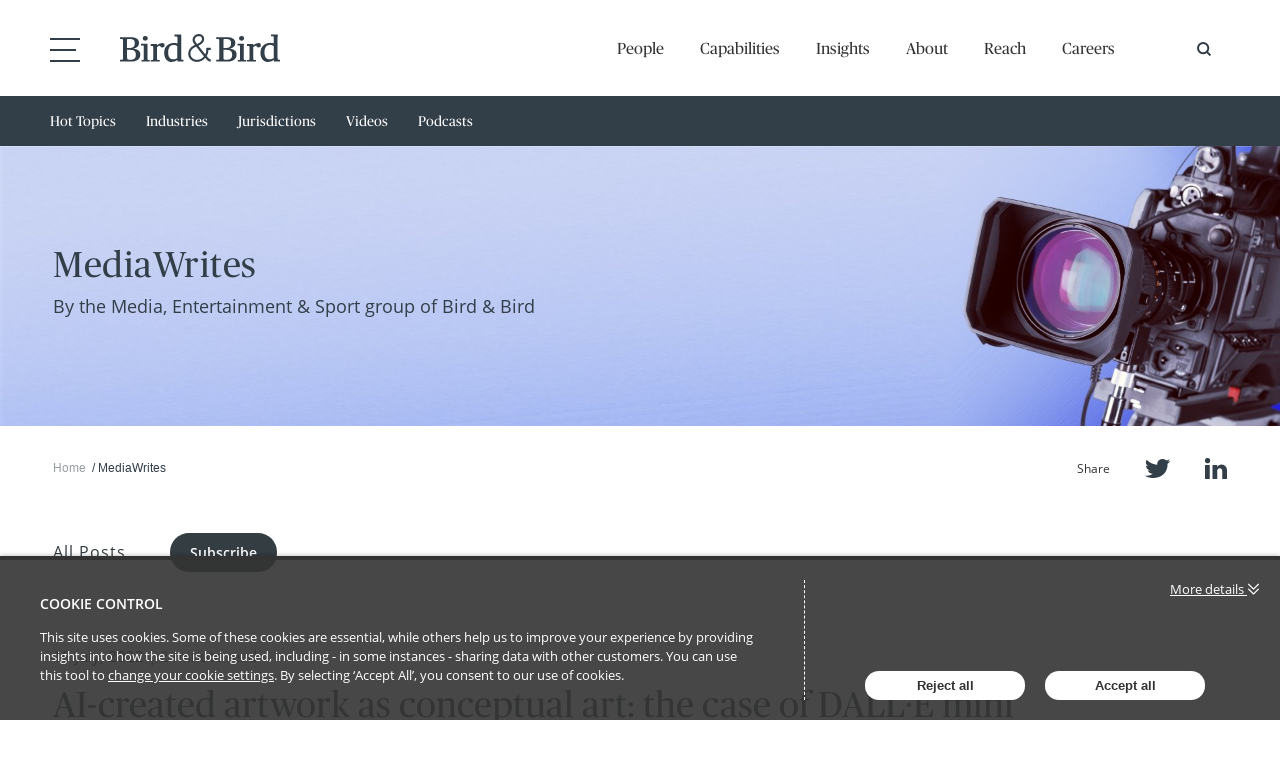

--- FILE ---
content_type: text/html; charset=utf-8
request_url: https://mediawrites.twobirds.com/post/102j2za/ai-created-artwork-as-conceptual-art-the-case-of-dalle-mini
body_size: 18041
content:

<!DOCTYPE html>
<html lang="en">
<head>
    
<meta charset="utf-8">
<meta http-equiv="X-UA-Compatible" content="IE=Edge">
<meta http-equiv="content-type" content="text/html; charset=UTF-8"> 
<meta name="viewport" content="width=device-width, initial-scale=1.0, maximum-scale=5, minimum-scale=1">
<link rel="icon" type="image/png" href="https://passle-net.s3.amazonaws.com/CustomDesign/64f05831de49e38501313ec5/2023-08-31-21-25-01-918-64f1052dde49e38501329625.ico" />

<title>AI-created artwork as conceptual art: the case of DALL&#183;E mini, Jaime Delgado</title>

<meta name="description" content="Artificial Intelligence technologies are increasingly more developed and available to the general public, giving way to an overflow of user-AI-generated..." />

    <meta name="keywords" content="online" />



            <meta prefix="og: http://ogp.me/ns#" property="og:image" content="https://images.passle.net/fit-in/1200x630/Passle/65c4b3ec7a33ecde2328516b/MediaLibrary/Images/63d13afbf636e918380ad1f9/2024-03-18-17-31-34-324-65f87a76837e346cd6ffdf02.jpg" />
        <meta prefix="og: http://ogp.me/ns#" property="og:image:secure_url" content="https://images.passle.net/fit-in/1200x630/Passle/65c4b3ec7a33ecde2328516b/MediaLibrary/Images/63d13afbf636e918380ad1f9/2024-03-18-17-31-34-324-65f87a76837e346cd6ffdf02.jpg" />


        <meta name="author" content="Jaime Delgado">
<meta prefix="og: http://ogp.me/ns#" property="og:title" content="AI-created artwork as conceptual art: the case of DALL&#183;E mini" />

<meta prefix="og: http://ogp.me/ns#" property="og:site_name" content="Passle" />

<meta prefix="og: http://ogp.me/ns#" property="og:url" content="https://mediawrites.twobirds.com//post/102j2za/ai-created-artwork-as-conceptual-art-the-case-of-dalle-mini" />

<meta prefix="og: http://ogp.me/ns#" property="og:description" content="Artificial Intelligence technologies are increasingly more developed and available to the general public, giving way to an overflow of user-AI-generated..." />

<meta prefix="og: http://ogp.me/ns#" property="og:type" content="article" />

<meta prefix="og: http://ogp.me/ns#" property="og:locale" content="en_GB" />


<meta property="fb:app_id" content="291505782785530" />
<meta property="fb:admins" content="736991176" />


<meta name="twitter:card" content="summary_large_image">
<meta name="twitter:site" content="&#64;passle">
<meta name="twitter:url" content="https://mediawrites.twobirds.com//post/102j2za/ai-created-artwork-as-conceptual-art-the-case-of-dalle-mini">
<meta name="twitter:title" content="AI-created artwork as conceptual art: the case of DALL&#183;E mini">
<meta name="twitter:description" content="Artificial Intelligence technologies are increasingly more developed and available to the general public, giving way to an overflow of user-AI-generated...">
    <meta property="twitter:image" content="https://images.passle.net/fit-in/1200x630/Passle/65c4b3ec7a33ecde2328516b/MediaLibrary/Images/63d13afbf636e918380ad1f9/2024-03-18-17-31-34-324-65f87a76837e346cd6ffdf02.jpg" />


    
        <link rel="canonical" href="https://mediawrites.twobirds.com/post/102j2za/ai-created-artwork-as-conceptual-art-the-case-of-dalle-mini" />

    

    <link nonce="SZOxmYNcmJr/q+OcHbPGJw==" data-cssvars-exclude rel="preload" as="style" href="https://cw-resources.passle.net/Content/googlefonts/all.min.css?v=0.0.2" id="googlefonts-css">
    <script nonce="SZOxmYNcmJr/q+OcHbPGJw==">
        document.getElementById('googlefonts-css').onload = function () {
            this.onload = null;
            this.rel = 'stylesheet';
        };
    </script>
    <noscript>
        <link rel="stylesheet" href="https://cw-resources.passle.net/Content/googlefonts/all.min.css?v=0.0.2">
    </noscript>

    <script nonce="SZOxmYNcmJr/q+OcHbPGJw==">
        // Define dataLayer and the gtag function.
        window.dataLayer = window.dataLayer || [];
        function gtag() { dataLayer.push(arguments); }
    </script>

        <script nonce="SZOxmYNcmJr/q+OcHbPGJw==">
             gtag('consent', 'default', {
                'ad_storage': 'denied',
                'analytics_storage': 'granted',
                'functionality_storage': 'denied',
                'personalization_storage': 'denied',
                'security_storage': 'denied',
                'wait_for_update': 2000 //allow 2 seconds for the cookie control to load and update settings
            });
        </script>


    

    
<link href="https://cw-resources.passle.net/Assets/CustomCSS?passleShortcode=102izlg" rel="stylesheet" type="text/css" media="all"/>
    <link href="https://cw-resources.passle.net/ClientWebv2/Styles/LayoutBundle?v=BmihdF5UZSOIU8pT46MC83Q7yzda_DE3Ne8jHdsR-ac1" rel="stylesheet" media="all">
    
    <link href="https://cw-resources.passle.net/ClientWebv2/Styles/PostViewBundle?v=xk3wOXxWQvNYwrmwojCwjeVz6RL5NHUbZdBQu_sBS-E1" rel="stylesheet" media="all">


    
    <script nonce="SZOxmYNcmJr/q+OcHbPGJw==">
        /*@cc_on
            /^10/.test(@_jscript_version) && (document.documentElement.className+=" msie-10");
        @*/
    </script>

    
    

    

<!-- Google Tag Manager (Passle) -->
<script nonce="SZOxmYNcmJr/q+OcHbPGJw==" defer>
        (function (w, d, s, l, i) {
            w[l] = w[l] || []; w[l].push({
                'gtm.start':
                    new Date().getTime(), event: 'gtm.js'
            }); var f = d.getElementsByTagName(s)[0],
                j = d.createElement(s), dl = l != 'dataLayer' ? '&l=' + l : ''; j.async = true; j.src =
                    'https://www.googletagmanager.com/gtm.js?id=' + i + dl; f.parentNode.insertBefore(j, f);
        })(window, document, 'script', 'dataLayer', 'GTM-M5DDHT6');
</script>
<!-- End Google Tag Manager -->
    <!-- Google Tag Manager (Client) -->
    <script nonce="SZOxmYNcmJr/q+OcHbPGJw==" defer>
            (function (w, d, s, l, i) {
                w[l] = w[l] || []; w[l].push({
                    'gtm.start':
                        new Date().getTime(), event: 'gtm.js'
                }); var f = d.getElementsByTagName(s)[0],
                    j = d.createElement(s), dl = l != 'dataLayer' ? '&l=' + l : ''; j.async = true; j.src =
                        'https://www.googletagmanager.com/gtm.js?id=' + i + dl; f.parentNode.insertBefore(j, f);
            })(window, document, 'script', 'dataLayer', 'GTM-5FHDKLB');
    </script>
    <!-- End Google Tag Manager -->

</head>

<body class="passle-body passle-102izlg">
    

<link href="https://www.googletagmanager.com/ns.html?id=GTM-M5DDHT6" rel="preload" as="document">
<link rel="dns-prefetch" href="https://www.googletagmanager.com/">

<!-- Google Tag Manager Passle (noscript) -->
<noscript>
    <iframe src="https://www.googletagmanager.com/ns.html?id=GTM-M5DDHT6"
            height="0" width="0" style="display:none;visibility:hidden"></iframe>
</noscript>
<!-- End Google Tag Manager Passle (noscript) -->
<link href="https://www.googletagmanager.com/ns.html?id=GTM-5FHDKLB" rel="preload" as="document"> <!-- Google Tag Manager Client (noscript) -->
    <noscript>
        <iframe src="https://www.googletagmanager.com/ns.html?id=GTM-5FHDKLB"
                height="0" width="0" style="display:none;visibility:hidden"></iframe>
    </noscript> 
    <!-- End Google Tag Manager Client (noscript) -->


    
    


    <div id="passle-page-wrapper">

        


        <div class="message message--warning browser-deprecation-warning">
            <div class="container">
                This browser is not actively supported anymore. For the best passle experience, we strongly recommend you upgrade your browser.
            </div>
        </div>


            <div class="client-content">
                <div class="component--header-height"></div>
<div>
    <div class="component component--header disable-scrollmagic visible">
      <div class="container">
        <div class="header--burger">
          <span class="line"></span>
          <span class="line"></span>
          <span class="line"></span>
        </div>
        <div class="header--mega-menu">
          <a class="mega-menu--back">
            <svg xmlns="http://www.w3.org/2000/svg" width="31.064" height="25.533" viewbox="0 0 31.064 25.533">
              <g transform="translate(31.025 25.333) rotate(-180)">
                <g>
                  <path d="M0,24.074,12.833,12.037,7.858,7.37,0,0" transform="translate(16.73 0.529)" fill="none" stroke="#fff" stroke-miterlimit="10" stroke-width="2"></path>
                  <path d="M0,.757,28.155.323" transform="matrix(1, 0.015, -0.015, 1, 1.003, 12.02)" fill="none" stroke="#fff" stroke-linecap="square" stroke-miterlimit="10" stroke-width="2"></path>
                </g>
              </g>
            </svg>
          </a>
          <ul class="mega-menu--level-one">
            <li>
              <a href="https://www.twobirds.com/en/success-stories"> Success Stories </a>
            </li>
            <li class="hide-desktop">
              <a href="https://www.twobirds.com/en/people"> People </a>
            </li>
            <li class="hide-desktop">
              <a href="https://www.twobirds.com/en/capabilities"> Capabilities </a>
            </li>
            <li class="hide-desktop">
              <a href="https://www.twobirds.com/en/insights"> Insights </a>
            </li>
            <li class="hide-desktop">
              <a href="https://www.twobirds.com/en/about"> About </a>
            </li>
            <li class="hide-desktop">
              <a href="https://www.twobirds.com/en/reach"> Reach </a>
            </li>
            <li class="hide-desktop">
              <a href="https://www.twobirds.com/en/careers"> Careers </a>
            </li>
            <li>
              <a href="https://www.twobirds.com/en/trending-topics"> Trending Topics </a>
            </li>
            <li>
              <a href="https://www.twobirds.com/en/blogs"> Our blogs </a>
            </li>
            <li>
              <a href="https://www.twobirds.com/en/twobirds-tv"> TwoBirds TV </a>
            </li>
            <li>
              <a href="https://www.twobirds.com/en/news-and-deals"> News &amp; Deals </a>
            </li>
            <li>
              <a href="https://www.twobirds.com/en/events"> Events </a>
            </li>
            <li>
              <a href="https://www.twobirds.com/en/about/alumni"> Alumni </a>
            </li>
            <li>
              <a href="https://www.twobirds.com/en/contact"> Contact </a>
            </li>
          </ul>
          <div class="mega-menu--buttons">
            <div class="social-links">
              <a class="btn btn--search" href="https://www.twobirds.com/en/search"> Search </a>
              <a class="btn btn--link subscribe" href="https://www.twobirds.com/en/about/subscribe"> Subscribe </a>
            </div>
            <div class="social-links">
              <a class="icon social twitter" href="https://twitter.com/twobirds" rel="noopener noreferrer" target="_blank"> Twitter </a>
              <a class="icon social linkedin" href="https://www.linkedin.com/company/318488" rel="noopener noreferrer" target="_blank"> LinkedIn </a>
              <a class="icon social wechat" rel="noopener noreferrer" target="_blank" href="https://files.passle.net/CustomDesign/66ed5944f767338301bec61f/2024-09-20-11-37-02-641-66ed5e5ef767338301bed089.jpg"> WeChat </a>
            </div>
          </div>
        </div>
        <div class="header--logo">
          <a class="logo" href="https://www.twobirds.com/en/">
            <svg xmlns="http://www.w3.org/2000/svg" width="160" height="28.259" viewbox="0 0 160 28.259">
              <g transform="translate(0 0)">
                <path data-name="Fill 1" d="M2.605,0A2.476,2.476,0,0,0,0,2.388,2.568,2.568,0,0,0,2.605,4.776,2.547,2.547,0,0,0,5.174,2.388,2.486,2.486,0,0,0,2.605,0" transform="translate(22.687 1.99)" fill="#333f48"></path>
                <path data-name="Fill 3" d="M2.606,0A2.477,2.477,0,0,0,0,2.388,2.569,2.569,0,0,0,2.606,4.776,2.547,2.547,0,0,0,5.174,2.388,2.485,2.485,0,0,0,2.606,0" transform="translate(119.005 1.99)" fill="#333f48"></path>
                <path data-name="Fill 5" d="M10.984,24.676,0,24.674V22.821l1.923-.009a.792.792,0,0,0,.913-.688A6.366,6.366,0,0,0,2.908,21V3.639a7.964,7.964,0,0,0-.043-.931c-.1-.609-.362-.846-.941-.846L0,1.854V0H10.1c5.9,0,8.89,1.981,8.89,5.888,0,3.066-1.82,4.943-5.563,5.739,4.563.514,6.876,2.546,6.876,6.037C20.3,22.055,16.816,24.676,10.984,24.676ZM7.1,12.833v7.4c0,2.364.3,2.581,3.53,2.581,3.522,0,5.234-1.523,5.234-4.655,0-3.782-1.557-5.324-5.376-5.324ZM9.777,1.865a16.174,16.174,0,0,0-2.678.18v8.891H9.989c3.033,0,4.773-1.584,4.773-4.346C14.762,3.057,13.5,1.865,9.777,1.865Z" transform="translate(0 3.184)" fill="#333f48"></path>
                <path data-name="Fill 7" d="M11.418,0A8.552,8.552,0,0,0,6.386,2.137c.021-.414.038-.632.036-.632A.423.423,0,0,0,6.36,1.15.417.417,0,0,0,6.009,1L0,1V2.848l1.519.008a.806.806,0,0,1,.924.72l.01.063a5.878,5.878,0,0,1,.04.794V15.291c0,.2,0,.381,0,.547l-.007.121c0,1.021-.468,1.159-.928,1.159l-1.484.008v1.581H9.121l-.008-1.581L7.3,17.118c-.447,0-.907-.132-.924-1.106,0-.213,0-.447,0-.721V4.11A5.186,5.186,0,0,1,9,2.661c.3,0,.488.078.67.5.337.81.765,1.222,2.18,1.222A1.993,1.993,0,0,0,13.93,2.26,2.2,2.2,0,0,0,11.418,0" transform="translate(30.647 9.154)" fill="#333f48"></path>
                <path data-name="Fill 9" d="M7.318,16.3c-.44,0-.891-.137-.9-1.148.005-.208.01-.432.01-.7V3.535c.007-2.018.089-3.077.086-3.077A.4.4,0,0,0,6.462.135.355.355,0,0,0,6.16,0H0V1.6L1.751,1.6a.773.773,0,0,1,.837.581l.009.037c.007.027.012.056.016.083l.007.035a8.224,8.224,0,0,1,.048,1.133V14.455c0,.211,0,.4-.011.569l-.008.106c0,.092-.008.173-.015.253,0,.042-.009.082-.018.146a.786.786,0,0,1-.867.773l-1.436.009v1.436l.009.161,8.264,0,.155,0,.014-1.6Z" transform="translate(21.095 9.95)" fill="#333f48"></path>
                <path data-name="Fill 11" d="M10.983,24.676,0,24.674V22.821l1.924-.009a.793.793,0,0,0,.913-.688A6.45,6.45,0,0,0,2.91,21V3.639a7.97,7.97,0,0,0-.044-.931c-.1-.609-.362-.846-.941-.846L0,1.854V0H10.094c5.9,0,8.891,1.981,8.891,5.888,0,3.066-1.82,4.943-5.564,5.739,4.563.514,6.877,2.546,6.877,6.037C20.3,22.055,16.816,24.676,10.983,24.676ZM7.1,12.833v7.4c0,2.364.3,2.581,3.531,2.581,3.522,0,5.234-1.523,5.234-4.655,0-3.782-1.558-5.324-5.377-5.324ZM9.777,1.865a16.213,16.213,0,0,0-2.679.18v8.891H9.991c3.032,0,4.771-1.584,4.771-4.346C14.762,3.057,13.5,1.865,9.777,1.865Z" transform="translate(96.318 3.184)" fill="#333f48"></path>
                <path data-name="Fill 13" d="M11.417,0A8.555,8.555,0,0,0,6.385,2.137c.021-.414.038-.632.036-.632a.423.423,0,0,0-.061-.353A.418.418,0,0,0,6.008,1L0,1V2.848l1.519.008a.806.806,0,0,1,.924.719l.01.064a6.141,6.141,0,0,1,.037.794V15.291c0,.2,0,.386,0,.552l-.006.116c0,1.021-.469,1.159-.93,1.159L.07,17.125v1.581H9.12l-.008-1.581L7.3,17.118c-.448,0-.908-.132-.924-1.106,0-.213-.006-.447-.006-.721V4.11A5.194,5.194,0,0,1,8.994,2.661c.3,0,.487.078.67.5.337.81.768,1.222,2.181,1.222A1.993,1.993,0,0,0,13.93,2.26,2.2,2.2,0,0,0,11.417,0" transform="translate(126.965 9.154)" fill="#333f48"></path>
                <path data-name="Fill 15" d="M7.319,16.3c-.44,0-.891-.137-.9-1.146.007-.208.011-.433.011-.7V3.535c.005-2.018.089-3.079.086-3.079A.4.4,0,0,0,6.462.135.353.353,0,0,0,6.16,0H0V1.6L1.752,1.6a.77.77,0,0,1,.836.577c0,.016.007.029.01.044a.537.537,0,0,1,.015.075l.009.04a8.257,8.257,0,0,1,.047,1.133V14.455c0,.206,0,.388-.011.556l-.008.118c0,.092-.008.173-.014.253,0,.038-.009.072-.013.107l-.005.039a.786.786,0,0,1-.867.773l-1.436.009v1.436l.01.161,8.264,0,.155,0,.013-1.6Z" transform="translate(117.413 9.95)" fill="#333f48"></path>
                <path data-name="Fill 17" d="M7.214,28.259C3.886,28.259,0,25.793,0,18.844c0-7.226,5.2-9.8,10.058-9.8a12.475,12.475,0,0,1,3.175.372L13.21,3.877c0-.031,0-.06,0-.1l0-.066a1.956,1.956,0,0,0-.2-.932l-.04-.071a.825.825,0,0,0-.729-.282l-1.9-.009V.562h.7l1.028,0L16.618.548h.04A.42.42,0,0,1,17,.7a.44.44,0,0,1,.063.357c0,.008,0,.012,0,.018-.026.36-.11,1.714-.11,4.041V23.9c0,1.865.37,2.009.893,2.009.581,0,1.1,0,1.29,0h.013l.157,0v1.879l-5.835-.005-.175-.333.036-1.218A11.085,11.085,0,0,1,7.214,28.259Zm2.6-17.212C5.849,11.047,4,13.474,4,18.683c0,4.681,1.634,6.861,5.142,6.861a7.484,7.484,0,0,0,3.73-.974c.106-.055.189-.1.255-.128V12.3A4.627,4.627,0,0,0,9.813,11.047ZM32.4,28.17c-.133,0-.271,0-.422-.007a8.434,8.434,0,0,1-5.667-2.526,8.036,8.036,0,0,1-2.272-6.378,8.561,8.561,0,0,1,2.832-5.833,13.015,13.015,0,0,1,3.89-2.386c-.072-.092-.143-.181-.2-.248l-.011-.014a8.18,8.18,0,0,1-2.171-4.3A6.088,6.088,0,0,1,34.557,0c.172,0,.347.006.521.019A5,5,0,0,1,40,5.1c.016,2.681-1.867,4.9-5.756,6.769,1.615,2.117,4.371,5.631,6.889,8.7a8.556,8.556,0,0,0,.882-3.321c.081-1.261.086-2.276.076-2.906a.542.542,0,0,1,.49-.495l.581,0h3.4v2.194H44.244l0,.066a11.746,11.746,0,0,1-1.674,6.2,26.327,26.327,0,0,0,2.707,2.975,2.629,2.629,0,0,0,1.292.248v2.2l-.15,0c-.146,0-.3.009-.443.009a3.154,3.154,0,0,1-2.058-.636,25.054,25.054,0,0,1-2.777-2.966A11.541,11.541,0,0,1,32.4,28.17ZM32.1,12.8l-.121.049-.136.055-.155.063c-2.21.889-5.18,2.508-5.459,6.284a6.265,6.265,0,0,0,1.578,4.722,6.365,6.365,0,0,0,4.427,2.146c.107,0,.214.005.32.005a9.36,9.36,0,0,0,7.223-3.614C37.01,19.155,33.67,14.865,32.1,12.8ZM34.37,2.192a3.726,3.726,0,0,0-2.724,1.071,3.786,3.786,0,0,0-1.077,2.843A6.566,6.566,0,0,0,32.33,9.343l.1.124c.169.214.343.436.513.664,3.285-1.5,4.878-3.08,4.867-4.839a3.041,3.041,0,0,0-3.065-3.084C34.618,2.2,34.5,2.192,34.37,2.192Z" transform="translate(44.179)" fill="#333f48"></path>
                <path data-name="Fill 23" d="M7.287,27.86C3.926,27.86,0,25.381,0,18.4,0,11.13,5.248,8.542,10.16,8.542a12.716,12.716,0,0,1,3.208.373l-.023-5.568c0-.027,0-.051,0-.074V3.25l0-.067a1.966,1.966,0,0,0-.2-.938l-.041-.071a.843.843,0,0,0-.735-.283l-1.923-.009V.014h.71l1.04,0h.032L16.786,0h.041a.415.415,0,0,1,.349.149.434.434,0,0,1,.064.358c0,.006,0,.018,0,.037-.033.486-.109,1.852-.109,4.046V23.475c0,1.874.373,2.019.9,2.019.707,0,1.31,0,1.316,0l.157,0v1.89l-5.892-.005-.175-.335.034-1.225A11.212,11.212,0,0,1,7.287,27.86Zm2.624-17.3c-4,0-5.868,2.439-5.868,7.677,0,4.706,1.651,6.9,5.195,6.9a7.576,7.576,0,0,0,3.77-.982l.253-.127V11.82A4.685,4.685,0,0,0,9.912,10.556Z" transform="translate(140.498 0.398)" fill="#333f48"></path>
              </g>
            </svg>
          </a>
        </div>
        <div class="header--navigation">
          <ul>
            <li>
              <a href="https://www.twobirds.com/en/people"> People </a>
            </li>
            <li>
              <a href="https://www.twobirds.com/en/capabilities"> Capabilities </a>
            </li>
            <li>
              <a href="https://www.twobirds.com/en/insights"> Insights </a>
            </li>
            <li>
              <a href="https://www.twobirds.com/en/about"> About </a>
            </li>
            <li>
              <a href="https://www.twobirds.com/en/reach"> Reach </a>
            </li>
            <li>
              <a href="https://www.twobirds.com/en/careers"> Careers </a>
            </li>
          </ul>
        </div>
        <div class="site-header-search-container">
          <button class="search-btn js-search-btn">
            <svg width="15" height="15" xmlns="http://www.w3.org/2000/svg">
              <g fill="none" stroke="#333F48" stroke-width="2">
                <path d="M6.143 11.286A5.143 5.143 0 1 0 6.143 1a5.143 5.143 0 0 0 0 10.286Z"></path>
                <path d="m10.671 10.671 2 2" stroke-linecap="square"></path>
              </g>
            </svg>
          </button>
          <div class="site-header-search-box is-hidden">
            <div class="site-header-search-icon">
              <svg width="40" height="41" xmlns="http://www.w3.org/2000/svg">
                <g fill="none" stroke="#333F48" stroke-width="4">
                  <path d="M17.84 33.346c8.748 0 15.84-6.918 15.84-15.453S26.588 2.439 17.84 2.439C9.092 2.439 2 9.358 2 17.893s7.092 15.453 15.84 15.453Z"></path>
                  <path d="m29.36 29.132 7.694 7.506" stroke-linecap="square"></path>
                </g>
              </svg>
            </div>
            <div class="CoveoOmnibox coveo-query-syntax-disabled magic-box">
                <div class="magic-box-input">
                    <div class="magic-box-underlay">
                        <input autocomplete="off" type="text" aria-label="Search" placeholder="Search...">
                    </div>
                </div>
            </div>
            <div class="site-header-search-close">
              <svg viewbox="0 0 13 13" xmlns="http://www.w3.org/2000/svg" aria-label="Clear" class="magic-box-clear-svg">
                <path d="m7.881 6.501 4.834-4.834c.38-.38.38-1.001 0-1.381s-1.001-.38-1.381 0L6.5 5.12 1.666.285c-.38-.38-1.001-.38-1.381 0s-.38 1.001 0 1.381L5.119 6.5.285 11.334c-.38.38-.38 1.001 0 1.381s1.001.38 1.381 0L6.5 7.881l4.834 4.834c.38.38 1.001.38 1.381 0s.38-1.001 0-1.381z" fill="currentColor"></path>
              </svg>
            </div>
          </div>
        </div>
      </div>
    </div>
    <div class="component component--sticky-navigation sub-nav bg--slate visible">
      <div class="container">
        <a href="#" class="btn-dropdown">
            <svg class="arrow-dropdown" viewbox="0 0 1024 1024" version="1.1" xmlns="http://www.w3.org/2000/svg"><path d="M65.409221 340.948229c42.307571-35.385928 65.340147-52.599985 106.850563-88.881306 145.652288 142.907781 145.652288 142.907781 339.739704 331.683215 120.79925-111.760386 223.503377-215.061101 339.745844-322.608535 35.456536 31.605835 69.40472 61.860906 106.844423 95.232968-150.207024 139.312906-298.090119 276.471752-448.054619 415.557484-10.259668-9.280364-19.784602-17.652032-29.03529-26.319435L65.409221 340.948229z"></path></svg>
        </a>
        <ul class="tags-nav">
            <li class="dropdown-li">
                <span>Hot Topics</span>
                <div class="dropdown-ul">
                    <ul>
                        <li><a href="/tag/adtech">AdTech</a></li>
                        <li><a href="/tag/ai">AI</a></li>
                        <li><a href="/tag/blockchain">Blockchain</a></li>
                        <li><a href="/tag/brexit">Brexit</a></li>
                        <li><a href="/tag/copyright%20directive">Copyright Directive</a></li>
                        <li><a href="/tag/covid-19">Covid-19</a></li>
                        <li><a href="/tag/digital%20content%20regulation">Digital Content Regulation</a></li>
                        <li><a href="/tag/esports">Esports</a></li>
                        <li><a href="/tag/fake%20news">Fake News</a></li>
                        <li><a href="/tag/influencer%20marketing">Influencer Marketing</a></li>
                        <li><a href="/tag/OTT">OTT</a></li>
                    </ul>
                </div>
            </li>
            <li class="dropdown-li">
                <span>Industries</span>
                <div class="dropdown-ul">
                    <ul>
                        <li><a href="/tag/advertising%20&%20marketing">Advertising & Marketing</a></li>
                        <li><a href="/tag/broadcasting">Broadcasting</a></li>
                        <li><a href="/tag/gambling">Gambling</a></li>
                        <li><a href="/tag/games">Games</a></li>
                        <li><a href="/tag/music">Music</a></li>
                        <li><a href="/tag/publishing">Publishing</a></li>
                        <li><a href="/tag/social%20&%20digital">Social & Digital</a></li>
                        <li><a href="/tag/sport">Sport</a></li>
                    </ul>
                </div>
            </li>
            
            <li class="dropdown-li">
                <span>Jurisdictions</span>
                <div class="dropdown-ul">
                    <ul>
                        <li><a href="/tag/asia%20pacific">Asia Pacific</a></li>
                        <li><a href="/tag/australia">Australia</a></li>
                        <li><a href="/tag/china">China</a></li>
                        <li><a href="/tag/czech%20republic">Czech Republic</a></li>
                        <li><a href="/tag/eu">EU</a></li>
                        <li><a href="/tag/france">France</a></li>
                        <li><a href="/tag/germany">Germany</a></li>
                        <li><a href="/tag/hong%20kong">Hong Kong</a></li>
                        <li><a href="/tag/hungary">Hungary</a></li>
                        <li><a href="/tag/italy">Italy</a></li>
                        <li><a href="/tag/netherlands">Netherlands</a></li>
                        <li><a href="/tag/nordics">Nordics</a></li>
                        <li><a href="/tag/poland">Poland</a></li>
                        <li><a href="/tag/singapore">Singapore</a></li>
                        <li><a href="/tag/slovakia">Slovakia</a></li>
                        <li><a href="/tag/sweden">Sweden</a></li>
                        <li><a href="/tag/united%20kingdom">United Kingdom</a></li>
                        <li><a href="/tag/united%20states">United States</a></li>
                    </ul>
                </div>
            </li>
            <li><a href="/tag/videos">Videos</a></li>
            <li><a href="/tag/podcast">Podcasts</a></li>
        </ul>
      </div>
    </div>
</div>

            </div>

        <div class="passle-content">

                <div class="client-content">
                    <div class="component component--hero microsite visible colour--white">
  <div class="hero--feature__wrapper">
    <div class="hero--content">
      <div class="container">
        <h1>MediaWrites</h1>
        <p>By the Media, Entertainment & Sport group of Bird & Bird</p>
      </div>
    </div>
  </div>
</div>
<div class="component component--sticky-navigation breadcrumb visible">
  <div class="container">
    <ul>
      <li>
        <a href="https://mediawrites.passle.net/"> Home </a>
      </li>
      <li> MediaWrites </li>
    </ul>
    <div class="social-links">
      <p>Share</p>
      <a class="icon social twitter" data-href="https://twitter.com/share?url={url}&amp;text=Welcome to PatentHub" rel="noopener noreferrer" target="_blank"> Twitter </a>
      <a class="icon social linkedin" data-href="https://www.linkedin.com/shareArticle?mini=true&amp;url={url}&amp;source=https%3a%2f%2fwww.twobirds.com%2f&amp;title={url}&amp;ih=181066BBF268E3D4D4FD1462EED6FBC4" rel="noopener noreferrer" target="_blank"> LinkedIn </a>
    </div>
  </div>
</div>
                </div>
                    <div class="navigation-bar">
                        <div class="container">
                            <div class="navigation-bar__first-line">
                                <div class="navigation-bar__first-line__left-side">
                                    
        <a class="controls__link" href="/">All Posts</a>
    

                                </div>

                                
                            </div>

                            <div class="navigation-bar__second-line">
                                
                            </div>
                        </div>
                    </div>

            







<article class="post-view post-view--print-featured-item" itemscope itemtype="http://schema.org/Article">

    <div class="post-view__header ">
            <div class="optional-print-logo print-view-only">
                <img src="" alt="print-logo" />
            </div>
        <div class="container">
            <div class="post-view__inside">
                <small class="post-view__date">
                    <time class="localised-date"
                          datetime="2022-07-19T16:31:00.0000000Z"
                          data-dayjs-localtime-format="DD MMMM, YYYY"
                          data-show-timezone-abbreviation="False">7/19/2022 4:31:00 PM</time>
                </small>
                    <small> | 2 minute read</small>


                <h1 class="post-view__title" itemprop="name headline">
                    AI-created artwork as conceptual art: the case of DALL&#183;E mini
                </h1>
            </div>

        </div>
    </div>

    <div class="post-view__content">
        <div class="container">
            <div class="row">

                    <div class=" col-lg-1 col-sm-2 d-print-none post-view__share-buttons">

<div class="social-share-buttons">

    <div class="social-share-buttons__button social-share-buttons__button--email">
        <a href="https://www.passle.net/istatoy?postShortcode=102j2za&amp;istatoySource=ClientWeb" aria-label="email" data-click-event-action="Click" data-click-event-category="ShareButton" data-click-event-label="email" data-network="email">
                <svg class="istatoy-icon" id="istatoy-icon" xmlns="http://www.w3.org/2000/svg" viewBox="0 0 20 20">
                    <defs>
                        <style>
                            .cls-1 {
                                fill: #333;
                            }
                        </style>
                    </defs>
                    <path class="cls-1" d="M10.44,12.99c-.36,.36-.95,.36-1.31,0l-2.1-1.84L2.7,15.3c1.65,2.34,4.34,3.72,7.2,3.7,2.8,.06,5.46-1.23,7.15-3.47l-4.37-4.51-2.24,1.97Z" />
                    <path class="cls-1" d="M1.98,5.99c-.61,1.14-.94,2.42-.97,3.71-.08,1.5,.23,2.99,.9,4.33l4.26-3.93L1.98,5.99Z" />
                    <path class="cls-1" d="M17.84,5.77l-4.2,4.24,4.26,4.18c.77-1.32,1.14-2.84,1.09-4.37,0-1.43-.41-2.83-1.15-4.06Z" />
                    <path class="cls-1" d="M9.9,1.01c-2.9-.04-5.61,1.39-7.22,3.8l6.45,6.42c.15,.15,.35,.24,.56,.26,.28,.03,.55-.06,.75-.26l6.68-6.66c-1.66-2.32-4.37-3.66-7.22-3.56Z" />
                </svg>
        </a>
    </div>
    <div class="social-share-buttons__button social-share-buttons__button--twitter">
        <a href="https://twitter.com/intent/tweet?text=&amp;url=https%3a%2f%2fmediawrites.twobirds.com%2fpost%2f102j2za%2fai-created-artwork-as-conceptual-art-the-case-of-dalle-mini&amp;hashtags=online" aria-label="twitter" data-click-event-action="Click" data-click-event-category="ShareButton" data-click-event-label="twitter" data-network="twitter">
                <i class="fa-brands fa-x-twitter"></i>
        </a>
    </div>
    <div class="social-share-buttons__button social-share-buttons__button--linkedin">
        <a href="https://www.linkedin.com/sharing/share-offsite/?url=https%3a%2f%2fmediawrites.twobirds.com%2fpost%2f102j2za%2fai-created-artwork-as-conceptual-art-the-case-of-dalle-mini&amp;title=AI-created+artwork+as+conceptual+art%3a+the+case+of+DALL%c2%b7E+mini&amp;source=LinkedIn" aria-label="linkedin" data-click-event-action="Click" data-click-event-category="ShareButton" data-click-event-label="linkedin" data-network="linkedin">
                <i class="fa-brands fa-linkedin-in"></i>
        </a>
    </div>
    <div class="social-share-buttons__button social-share-buttons__button--facebook">
        <a href="https://www.facebook.com/dialog/share?app_id=291505782785530&amp;display=popup&amp;href=https%3a%2f%2fmediawrites.twobirds.com%2fpost%2f102j2za%2fai-created-artwork-as-conceptual-art-the-case-of-dalle-mini&amp;redirect_uri=https%3a%2f%2fwww.passle.net%2fsharecomplete" aria-label="facebook" data-click-event-action="Click" data-click-event-category="ShareButton" data-click-event-label="facebook" data-network="facebook">
                <i class="fa-brands fa-facebook-f"></i>
        </a>
    </div>

</div>

    <div class="action-buttons">
        <div class="action-buttons__button">
            <a href="#" class="print-button" data-click-event-action="PrintPost" data-click-event-category="PostPage" data-click-event-label="PrintPostButtonClicked">
                <i class="fa-solid fa-print"></i>
            </a>
        </div>
    </div>

                    </div>

                <div class="col-lg-6 offset-lg-1 col-sm-10 post-view__main-content">

                    <div class="post-view__authors d-lg-none d-print-block">

<div class="mb-md-4 pb-md-4">
    <div class="post-authors post-authors__mobile">

            <div class="cta-text">
                <h4>Get in touch</h4>
            </div>
                <div class="post-authors__author mb-md-4 mb-2 " itemprop="author publisher" itemscope itemtype="http://schema.org/Person">
                        <a class="author-avatar" href="https://mediawrites.twobirds.com/u/102j1y6/jaime-delgado">
<div class="avatar">
        <img class="avatar__image" src="https://images.passle.net/fit-in/150x150/Person/65e7921f10694ac37a0e8279/Avatar/2024-03-05-21-44-19-697-65e792336c16cb5f0cb1fb4f.png" alt="Avatar" itemprop="image">
</div>
                        </a>
                    <div>
                        <div class="author-name">
                                <a itemprop="name" href="https://mediawrites.twobirds.com/u/102j1y6/jaime-delgado">Jaime Delgado</a>
                        </div>
                        <div class="author-role">Associate</div>
                    </div>
                </div>


    </div>

    <div class="post-authors post-authors__desktop">

            <div class="cta-text">
                <h4>Get in touch</h4>
            </div>
                <div class="post-authors__author mb-md-4 mb-2 " itemprop="author publisher" itemscope itemtype="http://schema.org/Person">
                        <a class="author-avatar" href="https://mediawrites.twobirds.com/u/102j1y6/jaime-delgado">
<div class="avatar">
        <img class="avatar__image" src="https://images.passle.net/fit-in/150x150/Person/65e7921f10694ac37a0e8279/Avatar/2024-03-05-21-44-19-697-65e792336c16cb5f0cb1fb4f.png" alt="Avatar" itemprop="image">
</div>
                        </a>
                    <div>
                        <div class="author-name">
                                <a itemprop="name" href="https://mediawrites.twobirds.com/u/102j1y6/jaime-delgado">Jaime Delgado</a>
                        </div>
                        <div class="author-role">Associate</div>
                    </div>
                </div>


    </div>


</div>

                    </div>

                    <div>
                            <div class="post-view__featured-item">
                                <div class="featured-item--image"><img src="https://images.passle.net/fit-in/860x860/Passle/65c4b3ec7a33ecde2328516b/MediaLibrary/Images/63d13afbf636e918380ad1f9/2024-03-18-17-31-34-324-65f87a76837e346cd6ffdf02.jpg" alt="featured image"></div>
                            </div>


                            <div class="post-view__body fr-view ck-content drop-cap" itemprop="articleBody">
                                <p>Artificial Intelligence technologies are increasingly more developed and available to the general public, giving way to an overflow of user-AI-generated creations. One of such AIs is DALL·E, capable of generating a series of images from written prompts. Who should be considered the author of said images: the user who provided the instructions, or the AI who generated the works? A recent and ground-breaking pronouncement by the Paris Court of Cassation has contributed to delimitate the legal limits of authorship in conceptual art, and may be able to shed some light on the subject.</p><p style="margin-left: 0">These past few weeks the Internet community has had its fun with <a href="https://huggingface.co/spaces/dalle-mini/dalle-mini">DALL·E mini</a> (“<strong>DALL·E</strong>”), an Artificial Intelligence able to generate a series of nine images by means of a written prompt provided by the user. To establish connections between said written inputs, DALL·E searches the Internet in real time for related images, creating surreal results such as a <a href="https://twitter.com/weirddalle/status/1546129057498136577">SWAT raid on a hobbit’s house</a> or <a href="https://twitter.com/TessStenson/status/1537447779462565890?ref_src=twsrc%5Etfw%7Ctwcamp%5Etweetembed%7Ctwterm%5E1537447779462565890%7Ctwgr%5E%7Ctwcon%5Es1_&amp;ref_url=https%3A%2F%2Fcrazybollywood.com%2F15-of-the-best-weird-generations-of-dall-e-cb-news%2F">Homer Simpson speaking in the UK’s House of Commons</a>.</p><p style="margin-left: 0">DALL·E’s bizarre artworks reignite the recurring question when dealing with artificial intelligences and creativity: is an AI capable of creating protectable artworks, and if so, how should the resulting rights be shared between the artificial intelligence and the natural person who provided the instructions for its creation?</p><p style="margin-left: 0">A <a href="https://www.theartnewspaper.com/2022/07/08/paris-court-rejects-daniel-druet-maurizio-cattelan-lawsuit">recent judgement of the Paris Court of Cassation </a>can be the key to answering these questions, at least in the extent that DALL·E’s – mostly – outlandish pictures are concerned.</p><p style="margin-left: 0">The judgment deals with the lawsuit brought against Maurizio Cattelan (renowned Italian conceptual artist and creator of the notorious <a href="https://www.gq.com/story/suddenly-the-koons-is-this-100k-banana">banana stuck to the wall with a piece of tape art piece</a>) by Daniel Druet, a French sculptor who made certain wax figures under Cattelan’s instructions. As the maker of said works, Druet demanded that his copyrights be recognized, to be determined as the sole author of the affected sculptures and claimed the sum of 6 million euros as compensation.</p><p style="margin-left: 0">The precision of these given instructions was the key element for the Court to determine whether Druet had had any creative input in the development of the controversial works, as his lawyer argued that the indications given by Cattelan were vague and left a lot to the sculptor’s discretion.</p><p style="margin-left: 0">Ultimately, the Paris Court of Cassation found that the precise directives for the configuration, scenic composition and staging of the wax figures emanated solely from Cattelan, while Druet had no participation in said choices or in the content of the message conveyed by the staging and disposition of the artworks. &nbsp;Thus, the Court declared the French sculptor’s claims inadmissible and ordered him to pay 20,000 euros in compensation for court costs.</p><p style="margin-left: 0">The parallelisms between Druet (as determined by the Court) and DALL·E’s ‘artistic contributions’ can be easily pointed out: both developed artworks according to instructions that were provided to them and concerning which they had no say in the matter. This could entail that, like Cattelan and Druet, the burden of the creative work is performed solely by the users writing the prompts, and DALL·E simply executes their instructions by searching and combining related images. Conversely, when the prompts lack any creativity whatsoever, so will DALL·E’s resulting pictures, as no artistic quality would be found in either.</p><p style="margin-left: 0">In conclusion, the Court of Cassation has not only solved the dispute between Druet and Cattelan, but it may have inadvertently provided a solution for DALL·E and other AI’s input-based creations: by equating these works to the execution and development of conceptual works, the use of artificial intelligences could be understood as equivalent to employing fabricators and collaborators to give expression to an artistic idea.</p><p style="margin-left: 0">That is of course, as long as&nbsp; DALL·E does not <a href="https://www.washingtonpost.com/technology/2022/06/11/google-ai-lamda-blake-lemoine/">become sentient&nbsp;</a> and decides to sue its userbase for the intellectual property rights over its pictures.</p><input type='hidden' id='passle-remote-hosting-tracking-shortcode' value='102j2za'/>
                            </div>

                    </div>

                                                                <div class="post-view__tags">
    <h2 class="section-title">Tags</h2>
<a href='/tag/online'>online</a>
                        </div>
                </div>

                <div class="col-lg-3 offset-lg-1 post-view__aside-content">
                    <div class="post-view__authors mb-md-4 d-none d-print-none d-lg-block">

<div class="mb-md-4 pb-md-4">
    <div class="post-authors post-authors__mobile">

            <div class="cta-text">
                <h4>Get in touch</h4>
            </div>
                <div class="post-authors__author mb-md-4 mb-2 " itemprop="author publisher" itemscope itemtype="http://schema.org/Person">
                        <a class="author-avatar" href="https://mediawrites.twobirds.com/u/102j1y6/jaime-delgado">
<div class="avatar">
        <img class="avatar__image" src="https://images.passle.net/fit-in/150x150/Person/65e7921f10694ac37a0e8279/Avatar/2024-03-05-21-44-19-697-65e792336c16cb5f0cb1fb4f.png" alt="Avatar" itemprop="image">
</div>
                        </a>
                    <div>
                        <div class="author-name">
                                <a itemprop="name" href="https://mediawrites.twobirds.com/u/102j1y6/jaime-delgado">Jaime Delgado</a>
                        </div>
                        <div class="author-role">Associate</div>
                    </div>
                </div>


    </div>

    <div class="post-authors post-authors__desktop">

            <div class="cta-text">
                <h4>Get in touch</h4>
            </div>
                <div class="post-authors__author mb-md-4 mb-2 " itemprop="author publisher" itemscope itemtype="http://schema.org/Person">
                        <a class="author-avatar" href="https://mediawrites.twobirds.com/u/102j1y6/jaime-delgado">
<div class="avatar">
        <img class="avatar__image" src="https://images.passle.net/fit-in/150x150/Person/65e7921f10694ac37a0e8279/Avatar/2024-03-05-21-44-19-697-65e792336c16cb5f0cb1fb4f.png" alt="Avatar" itemprop="image">
</div>
                        </a>
                    <div>
                        <div class="author-name">
                                <a itemprop="name" href="https://mediawrites.twobirds.com/u/102j1y6/jaime-delgado">Jaime Delgado</a>
                        </div>
                        <div class="author-role">Associate</div>
                    </div>
                </div>


    </div>


</div>

                    </div>

                    <div class="post-view__featured-post">
                    </div>
                </div>
            </div>
        </div>
    </div>

        <div class="post-view__suggested-posts">
    <div class="suggested-posts">
        <h3 class="suggested-posts__title line-decoration section-title">
            <span>Latest Insights</span>
        </h3>
        <div class="suggested-posts__body">
<input id="TotalNumPages" type="hidden" value="1" />
<input id="PageNumber" type="hidden" value="1" />

<div class="posts-block">
    <div class="container">
        <div id="PostBlockContainer" class="posts-block__container columns-grid">



<article class="block-post" itemscope itemtype="http://schema.org/Article">
    <div class="block-post__image block-post__image--image block-post__image--image-none block-post__image--image-none">
        <a href="https://mediawrites.twobirds.com/post/102m1gu/gibson-v-betfair-gambling-operators-duties-clarified" ><img loading="lazy" src="https://images.passle.net/fit-in/311x175/filters:crop(0,0,1125,629)/Passle/65c4b3ec7a33ecde2328516b/MediaLibrary/Images/2024-11-12-16-12-45-775-67337e7d635b40298fc7ffda.jpeg" width="683" height="385" class="post-image" draggable="false" alt="Gibson v Betfair: Gambling Operators’ Duties Clarified" itemprop="image" /></a>
    </div>

    <div class="block-post__content">
        <div class="block-post__body">

            <div class="block-post__date">
                <time class="localised-date"
                      datetime="2026-01-09T10:24:05.8030000Z"
                      data-dayjs-localtime-format="DD MMMM, YYYY"
                      data-show-timezone-abbreviation="False">1/9/2026 10:24:05 AM</time>
            </div>

            <header class="block-post__title">
                <div class="content__section">
                    <a href="https://mediawrites.twobirds.com/post/102m1gu/gibson-v-betfair-gambling-operators-duties-clarified"  itemprop="mainEntityOfPage">
                        <h2 itemprop="name headline">Gibson v Betfair: Gambling Operators’ Duties Clarified</h2>
                    </a>
                </div>
            </header>

            <div class="block-post__authors">
                <div class="content__section">
                    <span>By </span>

                                <a class="author " href="https://mediawrites.twobirds.com/u/102j1na/elizabeth-dunn"  itemprop="author publisher" itemscope itemtype="http://schema.org/Person"><span itemprop="name">Elizabeth Dunn</span></a>
                                <a class="author " href="https://mediawrites.twobirds.com/u/102j23a/tom-moore"  itemprop="author publisher" itemscope itemtype="http://schema.org/Person"><span itemprop="name">Tom Moore</span></a>
                                <a class="author " href="https://mediawrites.twobirds.com/u/102kzag/poppy-stopford"  itemprop="author publisher" itemscope itemtype="http://schema.org/Person"><span itemprop="name">Poppy Stopford</span></a>


                </div>
            </div>


        </div>

            <footer class="block-post__footer">

            <div class="block-post__actions">

                    <div class="block-post__sharing-buttons">
    <div class="share-button" data-shortcode="102m1gu">
        <div class="share-button__social-links">
            <div class="share-button__fade">

<div class="social-share-buttons">

    <div class="social-share-buttons__button social-share-buttons__button--email">
        <a href="https://www.passle.net/istatoy?postShortcode=102m1gu&amp;istatoySource=ClientWeb" aria-label="email" data-click-event-action="Click" data-click-event-category="ShareButton" data-click-event-label="email" data-network="email">
                <svg class="istatoy-icon" id="istatoy-icon" xmlns="http://www.w3.org/2000/svg" viewBox="0 0 20 20">
                    <defs>
                        <style>
                            .cls-1 {
                                fill: #333;
                            }
                        </style>
                    </defs>
                    <path class="cls-1" d="M10.44,12.99c-.36,.36-.95,.36-1.31,0l-2.1-1.84L2.7,15.3c1.65,2.34,4.34,3.72,7.2,3.7,2.8,.06,5.46-1.23,7.15-3.47l-4.37-4.51-2.24,1.97Z" />
                    <path class="cls-1" d="M1.98,5.99c-.61,1.14-.94,2.42-.97,3.71-.08,1.5,.23,2.99,.9,4.33l4.26-3.93L1.98,5.99Z" />
                    <path class="cls-1" d="M17.84,5.77l-4.2,4.24,4.26,4.18c.77-1.32,1.14-2.84,1.09-4.37,0-1.43-.41-2.83-1.15-4.06Z" />
                    <path class="cls-1" d="M9.9,1.01c-2.9-.04-5.61,1.39-7.22,3.8l6.45,6.42c.15,.15,.35,.24,.56,.26,.28,.03,.55-.06,.75-.26l6.68-6.66c-1.66-2.32-4.37-3.66-7.22-3.56Z" />
                </svg>
        </a>
    </div>
    <div class="social-share-buttons__button social-share-buttons__button--twitter">
        <a href="https://twitter.com/intent/tweet?text=&amp;url=https%3a%2f%2fmediawrites.twobirds.com%2fpost%2f102m1gu%2fgibson-v-betfair-gambling-operators-duties-clarified&amp;hashtags=unitedkingdom,gambling,mediaentertainmentandsport,insights" aria-label="twitter" data-click-event-action="Click" data-click-event-category="ShareButton" data-click-event-label="twitter" data-network="twitter">
                <i class="fa-brands fa-x-twitter"></i>
        </a>
    </div>
    <div class="social-share-buttons__button social-share-buttons__button--linkedin">
        <a href="https://www.linkedin.com/sharing/share-offsite/?url=https%3a%2f%2fmediawrites.twobirds.com%2fpost%2f102m1gu%2fgibson-v-betfair-gambling-operators-duties-clarified&amp;title=Gibson+v+Betfair%3a+Gambling+Operators%e2%80%99+Duties+Clarified&amp;source=LinkedIn" aria-label="linkedin" data-click-event-action="Click" data-click-event-category="ShareButton" data-click-event-label="linkedin" data-network="linkedin">
                <i class="fa-brands fa-linkedin-in"></i>
        </a>
                <span class="social-share-buttons__counter social-share-buttons__counter--linkedin">38</span>
    </div>
    <div class="social-share-buttons__button social-share-buttons__button--facebook">
        <a href="https://www.facebook.com/dialog/share?app_id=291505782785530&amp;display=popup&amp;href=https%3a%2f%2fmediawrites.twobirds.com%2fpost%2f102m1gu%2fgibson-v-betfair-gambling-operators-duties-clarified&amp;redirect_uri=https%3a%2f%2fwww.passle.net%2fsharecomplete" aria-label="facebook" data-click-event-action="Click" data-click-event-category="ShareButton" data-click-event-label="facebook" data-network="facebook">
                <i class="fa-brands fa-facebook-f"></i>
        </a>
    </div>

</div>


            </div>
        </div>
        <span class="share-button__toggle">

                <span class="share-button__counter">38</span>
            <i class="fa-solid fa-share"></i>
        </span>
    </div>

                    </div>
            </div>
            </footer>
    </div>
</article>



<article class="block-post" itemscope itemtype="http://schema.org/Article">
    <div class="block-post__image block-post__image--image block-post__image--image-none block-post__image--image-none">
        <a href="https://mediawrites.twobirds.com/post/102lyet/the-2027-world-anti-doping-code-navigating-the-new-legal-landscape" ><img loading="lazy" src="https://images.passle.net/fit-in/311x175/filters:crop(0,155,3992,2244)/Passle/MediaLibrary/Images/2025-12-16-17-53-04-235-69419c805657195f590823e5.jpg" width="683" height="385" class="post-image" draggable="false" alt="The 2027 World Anti-Doping Code: Navigating the new legal landscape" itemprop="image" /></a>
    </div>

    <div class="block-post__content">
        <div class="block-post__body">

            <div class="block-post__date">
                <time class="localised-date"
                      datetime="2025-12-19T17:28:06.9590000Z"
                      data-dayjs-localtime-format="DD MMMM, YYYY"
                      data-show-timezone-abbreviation="False">12/19/2025 5:28:06 PM</time>
            </div>

            <header class="block-post__title">
                <div class="content__section">
                    <a href="https://mediawrites.twobirds.com/post/102lyet/the-2027-world-anti-doping-code-navigating-the-new-legal-landscape"  itemprop="mainEntityOfPage">
                        <h2 itemprop="name headline">The 2027 World Anti-Doping Code: Navigating the new legal landscape</h2>
                    </a>
                </div>
            </header>

            <div class="block-post__authors">
                <div class="content__section">
                    <span>By </span>

                                <a class="author " href="https://mediawrites.twobirds.com/u/102j1nv/brianna-quinn"  itemprop="author publisher" itemscope itemtype="http://schema.org/Person"><span itemprop="name">Brianna Quinn</span></a>
                                <a class="author " href="https://mediawrites.twobirds.com/u/102j2dv/katie-grimstone"  itemprop="author publisher" itemscope itemtype="http://schema.org/Person"><span itemprop="name">Katie Grimstone</span></a>
                                <a class="author " href="https://mediawrites.twobirds.com/u/102j1y3/tom-green"  itemprop="author publisher" itemscope itemtype="http://schema.org/Person"><span itemprop="name">Tom Green</span></a>
                                <a class="author extra-authors hidden" href="https://mediawrites.twobirds.com/u/102j1oe/chris-lavey"  itemprop="author publisher" itemscope itemtype="http://schema.org/Person"><span itemprop="name">Chris Lavey</span></a>

                        <span class="show-more">+1 more...</span>
                        <p class="show-less hidden mt-2"><i class="fa-regular fa-circle-minus"></i> Show less</p>

                </div>
            </div>


        </div>

            <footer class="block-post__footer">

            <div class="block-post__actions">

                    <div class="block-post__sharing-buttons">
    <div class="share-button" data-shortcode="102lyet">
        <div class="share-button__social-links">
            <div class="share-button__fade">

<div class="social-share-buttons">

    <div class="social-share-buttons__button social-share-buttons__button--email">
        <a href="https://www.passle.net/istatoy?postShortcode=102lyet&amp;istatoySource=ClientWeb" aria-label="email" data-click-event-action="Click" data-click-event-category="ShareButton" data-click-event-label="email" data-network="email">
                <svg class="istatoy-icon" id="istatoy-icon" xmlns="http://www.w3.org/2000/svg" viewBox="0 0 20 20">
                    <defs>
                        <style>
                            .cls-1 {
                                fill: #333;
                            }
                        </style>
                    </defs>
                    <path class="cls-1" d="M10.44,12.99c-.36,.36-.95,.36-1.31,0l-2.1-1.84L2.7,15.3c1.65,2.34,4.34,3.72,7.2,3.7,2.8,.06,5.46-1.23,7.15-3.47l-4.37-4.51-2.24,1.97Z" />
                    <path class="cls-1" d="M1.98,5.99c-.61,1.14-.94,2.42-.97,3.71-.08,1.5,.23,2.99,.9,4.33l4.26-3.93L1.98,5.99Z" />
                    <path class="cls-1" d="M17.84,5.77l-4.2,4.24,4.26,4.18c.77-1.32,1.14-2.84,1.09-4.37,0-1.43-.41-2.83-1.15-4.06Z" />
                    <path class="cls-1" d="M9.9,1.01c-2.9-.04-5.61,1.39-7.22,3.8l6.45,6.42c.15,.15,.35,.24,.56,.26,.28,.03,.55-.06,.75-.26l6.68-6.66c-1.66-2.32-4.37-3.66-7.22-3.56Z" />
                </svg>
        </a>
    </div>
    <div class="social-share-buttons__button social-share-buttons__button--twitter">
        <a href="https://twitter.com/intent/tweet?text=&amp;url=https%3a%2f%2fmediawrites.twobirds.com%2fpost%2f102lyet%2fthe-2027-world-anti-doping-code-navigating-the-new-legal-landscape&amp;hashtags=australia,unitedkingdom,sport,mediaentertainmentandsport,sydney,london,insights" aria-label="twitter" data-click-event-action="Click" data-click-event-category="ShareButton" data-click-event-label="twitter" data-network="twitter">
                <i class="fa-brands fa-x-twitter"></i>
        </a>
    </div>
    <div class="social-share-buttons__button social-share-buttons__button--linkedin">
        <a href="https://www.linkedin.com/sharing/share-offsite/?url=https%3a%2f%2fmediawrites.twobirds.com%2fpost%2f102lyet%2fthe-2027-world-anti-doping-code-navigating-the-new-legal-landscape&amp;title=The+2027+World+Anti-Doping+Code%3a+Navigating+the+new+legal+landscape&amp;source=LinkedIn" aria-label="linkedin" data-click-event-action="Click" data-click-event-category="ShareButton" data-click-event-label="linkedin" data-network="linkedin">
                <i class="fa-brands fa-linkedin-in"></i>
        </a>
                <span class="social-share-buttons__counter social-share-buttons__counter--linkedin">16</span>
    </div>
    <div class="social-share-buttons__button social-share-buttons__button--facebook">
        <a href="https://www.facebook.com/dialog/share?app_id=291505782785530&amp;display=popup&amp;href=https%3a%2f%2fmediawrites.twobirds.com%2fpost%2f102lyet%2fthe-2027-world-anti-doping-code-navigating-the-new-legal-landscape&amp;redirect_uri=https%3a%2f%2fwww.passle.net%2fsharecomplete" aria-label="facebook" data-click-event-action="Click" data-click-event-category="ShareButton" data-click-event-label="facebook" data-network="facebook">
                <i class="fa-brands fa-facebook-f"></i>
        </a>
    </div>

</div>


            </div>
        </div>
        <span class="share-button__toggle">

                <span class="share-button__counter">16</span>
            <i class="fa-solid fa-share"></i>
        </span>
    </div>

                    </div>
            </div>
            </footer>
    </div>
</article>



<article class="block-post" itemscope itemtype="http://schema.org/Article">
    <div class="block-post__image block-post__image--image block-post__image--image-none block-post__image--image-none">
        <a href="https://mediawrites.twobirds.com/post/102lx0q/rising-trends-luxury-womens-sport-sponsorship" ><img loading="lazy" src="https://images.passle.net/fit-in/311x175/filters:crop(0,21,1021,573)/Passle/65c4b3ec7a33ecde2328516b/MediaLibrary/Images/2024-07-22-15-39-55-244-669e7d4b0e665f7cf84e438b.jpeg" width="683" height="385" class="post-image" draggable="false" alt="Rising trends: luxury women’s sport sponsorship" itemprop="image" /></a>
    </div>

    <div class="block-post__content">
        <div class="block-post__body">

            <div class="block-post__date">
                <time class="localised-date"
                      datetime="2025-12-05T16:35:03.0970000Z"
                      data-dayjs-localtime-format="DD MMMM, YYYY"
                      data-show-timezone-abbreviation="False">12/5/2025 4:35:03 PM</time>
            </div>

            <header class="block-post__title">
                <div class="content__section">
                    <a href="https://mediawrites.twobirds.com/post/102lx0q/rising-trends-luxury-womens-sport-sponsorship"  itemprop="mainEntityOfPage">
                        <h2 itemprop="name headline">Rising trends: luxury women’s sport sponsorship</h2>
                    </a>
                </div>
            </header>

            <div class="block-post__authors">
                <div class="content__section">
                    <span>By </span>

                                <a class="author " href="https://mediawrites.twobirds.com/u/102j1oz/georgie-twigg"  itemprop="author publisher" itemscope itemtype="http://schema.org/Person"><span itemprop="name">Georgie Twigg</span></a>
                                <a class="author " href="https://mediawrites.twobirds.com/u/102j2dy/intisar-abdi"  itemprop="author publisher" itemscope itemtype="http://schema.org/Person"><span itemprop="name">Intisar Abdi</span></a>


                </div>
            </div>


        </div>

            <footer class="block-post__footer">

            <div class="block-post__actions">

                    <div class="block-post__sharing-buttons">
    <div class="share-button" data-shortcode="102lx0q">
        <div class="share-button__social-links">
            <div class="share-button__fade">

<div class="social-share-buttons">

    <div class="social-share-buttons__button social-share-buttons__button--email">
        <a href="https://www.passle.net/istatoy?postShortcode=102lx0q&amp;istatoySource=ClientWeb" aria-label="email" data-click-event-action="Click" data-click-event-category="ShareButton" data-click-event-label="email" data-network="email">
                <svg class="istatoy-icon" id="istatoy-icon" xmlns="http://www.w3.org/2000/svg" viewBox="0 0 20 20">
                    <defs>
                        <style>
                            .cls-1 {
                                fill: #333;
                            }
                        </style>
                    </defs>
                    <path class="cls-1" d="M10.44,12.99c-.36,.36-.95,.36-1.31,0l-2.1-1.84L2.7,15.3c1.65,2.34,4.34,3.72,7.2,3.7,2.8,.06,5.46-1.23,7.15-3.47l-4.37-4.51-2.24,1.97Z" />
                    <path class="cls-1" d="M1.98,5.99c-.61,1.14-.94,2.42-.97,3.71-.08,1.5,.23,2.99,.9,4.33l4.26-3.93L1.98,5.99Z" />
                    <path class="cls-1" d="M17.84,5.77l-4.2,4.24,4.26,4.18c.77-1.32,1.14-2.84,1.09-4.37,0-1.43-.41-2.83-1.15-4.06Z" />
                    <path class="cls-1" d="M9.9,1.01c-2.9-.04-5.61,1.39-7.22,3.8l6.45,6.42c.15,.15,.35,.24,.56,.26,.28,.03,.55-.06,.75-.26l6.68-6.66c-1.66-2.32-4.37-3.66-7.22-3.56Z" />
                </svg>
        </a>
    </div>
    <div class="social-share-buttons__button social-share-buttons__button--twitter">
        <a href="https://twitter.com/intent/tweet?text=&amp;url=https%3a%2f%2fmediawrites.twobirds.com%2fpost%2f102lx0q%2frising-trends-luxury-womens-sport-sponsorship&amp;hashtags=unitedkingdom,advertising&amp;marketing,broadcasting,social&amp;digital,sport,insights" aria-label="twitter" data-click-event-action="Click" data-click-event-category="ShareButton" data-click-event-label="twitter" data-network="twitter">
                <i class="fa-brands fa-x-twitter"></i>
        </a>
    </div>
    <div class="social-share-buttons__button social-share-buttons__button--linkedin">
        <a href="https://www.linkedin.com/sharing/share-offsite/?url=https%3a%2f%2fmediawrites.twobirds.com%2fpost%2f102lx0q%2frising-trends-luxury-womens-sport-sponsorship&amp;title=Rising+trends%3a+luxury+women%e2%80%99s+sport+sponsorship&amp;source=LinkedIn" aria-label="linkedin" data-click-event-action="Click" data-click-event-category="ShareButton" data-click-event-label="linkedin" data-network="linkedin">
                <i class="fa-brands fa-linkedin-in"></i>
        </a>
                <span class="social-share-buttons__counter social-share-buttons__counter--linkedin">8</span>
    </div>
    <div class="social-share-buttons__button social-share-buttons__button--facebook">
        <a href="https://www.facebook.com/dialog/share?app_id=291505782785530&amp;display=popup&amp;href=https%3a%2f%2fmediawrites.twobirds.com%2fpost%2f102lx0q%2frising-trends-luxury-womens-sport-sponsorship&amp;redirect_uri=https%3a%2f%2fwww.passle.net%2fsharecomplete" aria-label="facebook" data-click-event-action="Click" data-click-event-category="ShareButton" data-click-event-label="facebook" data-network="facebook">
                <i class="fa-brands fa-facebook-f"></i>
        </a>
    </div>

</div>


            </div>
        </div>
        <span class="share-button__toggle">

                <span class="share-button__counter">8</span>
            <i class="fa-solid fa-share"></i>
        </span>
    </div>

                    </div>
            </div>
            </footer>
    </div>
</article>



<article class="block-post" itemscope itemtype="http://schema.org/Article">
    <div class="block-post__image block-post__image--image block-post__image--image-none block-post__image--image-none">
        <a href="https://mediawrites.twobirds.com/post/102lvs4/game-on-pifs-55-billion-takeover-of-electronic-arts-redraws-the-legal-and-stra" ><img loading="lazy" src="https://images.passle.net/fit-in/311x175/filters:crop(0,114,695,389)/Passle/65c4b3ec7a33ecde2328516b/MediaLibrary/Images/63d13afbf636e918380ad1f9/2024-03-24-19-45-17-928-660082cdf2101756707c7e6a.jpg" width="683" height="385" class="post-image" draggable="false" alt="Game On: PIF’s $55 Billion Takeover of Electronic Arts Redraws the Legal and Strategic Map for Global Gaming" itemprop="image" /></a>
    </div>

    <div class="block-post__content">
        <div class="block-post__body">

            <div class="block-post__date">
                <time class="localised-date"
                      datetime="2025-11-24T15:21:16.9070000Z"
                      data-dayjs-localtime-format="DD MMMM, YYYY"
                      data-show-timezone-abbreviation="False">11/24/2025 3:21:16 PM</time>
            </div>

            <header class="block-post__title">
                <div class="content__section">
                    <a href="https://mediawrites.twobirds.com/post/102lvs4/game-on-pifs-55-billion-takeover-of-electronic-arts-redraws-the-legal-and-stra"  itemprop="mainEntityOfPage">
                        <h2 itemprop="name headline">Game On: PIF’s $55 Billion Takeover of Electronic Arts Redraws the Legal and Strategic Map for Global Gaming</h2>
                    </a>
                </div>
            </header>

            <div class="block-post__authors">
                <div class="content__section">
                    <span>By </span>

                                <span class="author " itemprop="author publisher" itemscope itemtype="http://schema.org/Person"><span itemprop="name">Omar Sharief</span></span>
                                <a class="author " href="https://biotalk.twobirds.com/u/102iz7v/simon-shooter"  itemprop="author publisher" itemscope itemtype="http://schema.org/Person"><span itemprop="name">Simon Shooter</span></a>
                                <a class="author " href="https://biotalk.twobirds.com/u/102izkv/raya-alkhatib"  itemprop="author publisher" itemscope itemtype="http://schema.org/Person"><span itemprop="name">Raya Alkhatib</span></a>


                </div>
            </div>


        </div>

            <footer class="block-post__footer">

            <div class="block-post__actions">

                    <div class="block-post__sharing-buttons">
    <div class="share-button" data-shortcode="102lvs4">
        <div class="share-button__social-links">
            <div class="share-button__fade">

<div class="social-share-buttons">

    <div class="social-share-buttons__button social-share-buttons__button--email">
        <a href="https://www.passle.net/istatoy?postShortcode=102lvs4&amp;istatoySource=ClientWeb" aria-label="email" data-click-event-action="Click" data-click-event-category="ShareButton" data-click-event-label="email" data-network="email">
                <svg class="istatoy-icon" id="istatoy-icon" xmlns="http://www.w3.org/2000/svg" viewBox="0 0 20 20">
                    <defs>
                        <style>
                            .cls-1 {
                                fill: #333;
                            }
                        </style>
                    </defs>
                    <path class="cls-1" d="M10.44,12.99c-.36,.36-.95,.36-1.31,0l-2.1-1.84L2.7,15.3c1.65,2.34,4.34,3.72,7.2,3.7,2.8,.06,5.46-1.23,7.15-3.47l-4.37-4.51-2.24,1.97Z" />
                    <path class="cls-1" d="M1.98,5.99c-.61,1.14-.94,2.42-.97,3.71-.08,1.5,.23,2.99,.9,4.33l4.26-3.93L1.98,5.99Z" />
                    <path class="cls-1" d="M17.84,5.77l-4.2,4.24,4.26,4.18c.77-1.32,1.14-2.84,1.09-4.37,0-1.43-.41-2.83-1.15-4.06Z" />
                    <path class="cls-1" d="M9.9,1.01c-2.9-.04-5.61,1.39-7.22,3.8l6.45,6.42c.15,.15,.35,.24,.56,.26,.28,.03,.55-.06,.75-.26l6.68-6.66c-1.66-2.32-4.37-3.66-7.22-3.56Z" />
                </svg>
        </a>
    </div>
    <div class="social-share-buttons__button social-share-buttons__button--twitter">
        <a href="https://twitter.com/intent/tweet?text=&amp;url=https%3a%2f%2fmediawrites.twobirds.com%2fpost%2f102lvs4%2fgame-on-pifs-55-billion-takeover-of-electronic-arts-redraws-the-legal-and-stra&amp;hashtags=esports,unitedstates,asiapacific,sport,corporate,mergersandacquisitions,mediaentertainmentandsport,technologyandcommunications,games" aria-label="twitter" data-click-event-action="Click" data-click-event-category="ShareButton" data-click-event-label="twitter" data-network="twitter">
                <i class="fa-brands fa-x-twitter"></i>
        </a>
    </div>
    <div class="social-share-buttons__button social-share-buttons__button--linkedin">
        <a href="https://www.linkedin.com/sharing/share-offsite/?url=https%3a%2f%2fmediawrites.twobirds.com%2fpost%2f102lvs4%2fgame-on-pifs-55-billion-takeover-of-electronic-arts-redraws-the-legal-and-stra&amp;title=Game+On%3a+PIF%e2%80%99s+%2455+Billion+Takeover+of+Electronic+Arts+Redraws+the+Legal+and+Strategic+Map+for+Global+Gaming&amp;source=LinkedIn" aria-label="linkedin" data-click-event-action="Click" data-click-event-category="ShareButton" data-click-event-label="linkedin" data-network="linkedin">
                <i class="fa-brands fa-linkedin-in"></i>
        </a>
                <span class="social-share-buttons__counter social-share-buttons__counter--linkedin">55</span>
    </div>
    <div class="social-share-buttons__button social-share-buttons__button--facebook">
        <a href="https://www.facebook.com/dialog/share?app_id=291505782785530&amp;display=popup&amp;href=https%3a%2f%2fmediawrites.twobirds.com%2fpost%2f102lvs4%2fgame-on-pifs-55-billion-takeover-of-electronic-arts-redraws-the-legal-and-stra&amp;redirect_uri=https%3a%2f%2fwww.passle.net%2fsharecomplete" aria-label="facebook" data-click-event-action="Click" data-click-event-category="ShareButton" data-click-event-label="facebook" data-network="facebook">
                <i class="fa-brands fa-facebook-f"></i>
        </a>
    </div>

</div>


            </div>
        </div>
        <span class="share-button__toggle">

                <span class="share-button__counter">55</span>
            <i class="fa-solid fa-share"></i>
        </span>
    </div>

                    </div>
            </div>
            </footer>
    </div>
</article>

        </div>
    </div>
</div>


        </div>
    </div>

        </div>
</article>



        </div>

            <div class="client-content">
                <footer class="footer">
  <div class="component component--footer visible">
    <div class="container">
      <div class="row">
        <div class="col">
          <div class="footer__top">
            <a class="logo" href="https://www.twobirds.com/en/">
              <svg xmlns="http://www.w3.org/2000/svg" width="130" height="23.001" viewbox="0 0 130 23.001">
                <g transform="translate(0 0)">
                  <path data-name="Fill 1" d="M2.182,0A2.162,2.162,0,0,0,0,2.19a2.242,2.242,0,0,0,2.182,2.19A2.227,2.227,0,0,0,4.333,2.19,2.173,2.173,0,0,0,2.182,0" transform="translate(18.417 1.095)" fill="#333f48"></path>
                  <path data-name="Fill 3" d="M2.183,0A2.163,2.163,0,0,0,0,2.19a2.243,2.243,0,0,0,2.183,2.19,2.227,2.227,0,0,0,2.15-2.19A2.173,2.173,0,0,0,2.183,0" transform="translate(96.417 1.095)" fill="#333f48"></path>
                  <path data-name="Fill 5" d="M8.793,19.715,0,19.713v-1.48l1.54-.007a.634.634,0,0,0,.731-.55,5.1,5.1,0,0,0,.058-.9V2.907a6.219,6.219,0,0,0-.035-.743c-.079-.486-.29-.676-.753-.676L0,1.481V0H8.082C12.8,0,15.2,1.582,15.2,4.7c0,2.45-1.457,3.95-4.454,4.585,3.653.41,5.505,2.034,5.505,4.823C16.25,17.62,13.463,19.715,8.793,19.715Zm-3.11-9.462v5.909c0,1.889.238,2.063,2.825,2.063,2.82,0,4.19-1.216,4.19-3.719,0-3.021-1.247-4.253-4.3-4.253ZM7.826,1.49a12.929,12.929,0,0,0-2.144.144v7.1H8c2.428,0,3.82-1.265,3.82-3.471C11.818,2.442,10.811,1.49,7.826,1.49Z" transform="translate(0 3.286)" fill="#333f48"></path>
                  <path data-name="Fill 7" d="M8.88,0A6.484,6.484,0,0,0,4.967,1.751c.017-.34.03-.518.028-.518A.363.363,0,0,0,4.946.943a.317.317,0,0,0-.273-.12L0,.821V2.334l1.182.006a.635.635,0,0,1,.718.59l.008.052a5.075,5.075,0,0,1,.031.651v8.9c0,.166,0,.312,0,.448l-.005.1c0,.837-.364.95-.722.95l-1.154.006v1.3H7.093l-.006-1.3L5.68,14.031c-.347,0-.705-.108-.718-.906,0-.175,0-.366,0-.591V3.369A3.977,3.977,0,0,1,7,2.181c.235,0,.38.064.521.409.262.664.6,1,1.7,1a1.592,1.592,0,0,0,1.621-1.74A1.751,1.751,0,0,0,8.88,0" transform="translate(24.917 7.667)" fill="#333f48"></path>
                  <path data-name="Fill 9" d="M6.338,12.959c-.381,0-.772-.109-.777-.912,0-.165.009-.343.009-.556V2.81c.006-1.6.077-2.446.075-2.446A.3.3,0,0,0,5.6.107.319.319,0,0,0,5.335,0H0V1.27l1.517.005a.667.667,0,0,1,.725.462l.008.029c.006.021.01.045.014.066l.006.028a6.005,6.005,0,0,1,.042.9v8.73c0,.168,0,.315-.009.452l-.007.084a1.861,1.861,0,0,1-.013.2c0,.033-.008.065-.015.116a.663.663,0,0,1-.751.615l-1.244.007v1.142l.008.128,7.157,0,.135,0,.012-1.27Z" transform="translate(17.333 8.762)" fill="#333f48"></path>
                  <path data-name="Fill 11" d="M8.792,19.715,0,19.713v-1.48l1.541-.007a.635.635,0,0,0,.731-.55,5.128,5.128,0,0,0,.058-.9V2.907a6.283,6.283,0,0,0-.035-.743c-.079-.486-.289-.676-.752-.676L0,1.481V0H8.081C12.8,0,15.2,1.582,15.2,4.7c0,2.45-1.457,3.95-4.454,4.585,3.653.41,5.505,2.034,5.505,4.823C16.25,17.62,13.462,19.715,8.792,19.715Zm-3.11-9.462v5.909c0,1.889.238,2.063,2.827,2.063,2.819,0,4.189-1.216,4.189-3.719,0-3.021-1.247-4.253-4.3-4.253ZM7.827,1.49a12.974,12.974,0,0,0-2.146.144v7.1H8c2.427,0,3.819-1.265,3.819-3.471C11.817,2.442,10.81,1.49,7.827,1.49Z" transform="translate(78 3.286)" fill="#333f48"></path>
                  <path data-name="Fill 13" d="M8.879,0A6.486,6.486,0,0,0,4.966,1.751c.017-.34.03-.518.028-.518a.363.363,0,0,0-.047-.29A.318.318,0,0,0,4.672.822L0,.821V2.334l1.182.006A.635.635,0,0,1,1.9,2.93l.008.053a5.3,5.3,0,0,1,.029.651v8.9c0,.168,0,.316,0,.453l0,.095c0,.837-.365.95-.724.95l-1.153.006v1.3H7.092l-.006-1.3L5.68,14.031c-.348,0-.706-.108-.718-.906,0-.175,0-.366,0-.591V3.369A3.982,3.982,0,0,1,6.995,2.181c.235,0,.379.064.521.409.262.664.6,1,1.7,1a1.592,1.592,0,0,0,1.621-1.74A1.751,1.751,0,0,0,8.879,0" transform="translate(102.917 7.667)" fill="#333f48"></path>
                  <path data-name="Fill 15" d="M6.338,12.959c-.381,0-.772-.109-.777-.911.006-.165.009-.344.009-.557V2.81c0-1.6.077-2.447.075-2.447A.3.3,0,0,0,5.6.107.316.316,0,0,0,5.335,0H0V1.27l1.517.005a.665.665,0,0,1,.724.458l.009.035a.4.4,0,0,1,.013.06l.008.032a6.03,6.03,0,0,1,.041.9v8.73c0,.164,0,.308-.009.442l-.007.094c0,.073-.007.138-.012.2,0,.03-.008.057-.011.085l0,.031a.662.662,0,0,1-.751.615l-1.244.007v1.142l.009.128,7.157,0,.135,0,.011-1.27Z" transform="translate(95.333 8.762)" fill="#333f48"></path>
                  <path data-name="Fill 17" d="M5.874,23C3.164,23,0,20.993,0,15.337,0,9.456,4.231,7.361,8.19,7.361a10.262,10.262,0,0,1,2.586.3l-.019-4.507c0-.029,0-.054,0-.079l0-.054a1.594,1.594,0,0,0-.164-.759l-.032-.058a.674.674,0,0,0-.593-.229l-1.55-.007V.457h.572l1.509,0h.06L13.531.446h.032a.339.339,0,0,1,.283.121.362.362,0,0,1,.051.29.046.046,0,0,0,0,.009V.875c-.021.3-.089,1.434-.089,3.286V19.449c0,1.517.3,1.634.727,1.634.47,0,.891,0,1.05,0h.011l.128,0v1.53l-4.75,0-.143-.271.03-.991A9.013,9.013,0,0,1,5.874,23ZM7.989,8.991c-3.227,0-4.73,1.975-4.73,6.215,0,3.809,1.331,5.583,4.188,5.583A6.066,6.066,0,0,0,10.486,20l.205-.1V10.014A3.774,3.774,0,0,0,7.989,8.991Zm18.4,13.936c-.114,0-.23,0-.344-.005a6.869,6.869,0,0,1-4.613-2.056,6.536,6.536,0,0,1-1.85-5.191,6.972,6.972,0,0,1,2.306-4.747,10.584,10.584,0,0,1,3.168-1.941c-.048-.062-.1-.123-.144-.182l-.016-.02-.007-.009a6.658,6.658,0,0,1-1.77-3.5A4.955,4.955,0,0,1,28.138,0c.14,0,.282.005.424.016A4.068,4.068,0,0,1,32.569,4.15c.014,2.182-1.52,3.984-4.687,5.509,1.309,1.715,3.551,4.573,5.61,7.086a6.967,6.967,0,0,0,.718-2.7c.066-1.018.07-1.848.062-2.365a.443.443,0,0,1,.4-.4l.473,0h2.773v1.786H36.025l0,.054a9.552,9.552,0,0,1-1.363,5.041,21.491,21.491,0,0,0,2.2,2.422,2.149,2.149,0,0,0,1.053.2V22.57l-.119,0c-.12,0-.244.007-.366.007a2.57,2.57,0,0,1-1.675-.517A20.446,20.446,0,0,1,33.5,19.649,9.4,9.4,0,0,1,26.384,22.928Zm-.248-12.509-.106.043,0,0-.1.04-.127.051c-1.8.723-4.217,2.041-4.445,5.114a5.1,5.1,0,0,0,1.285,3.843,5.183,5.183,0,0,0,3.605,1.748c.1,0,.182,0,.26,0a7.623,7.623,0,0,0,5.882-2.942C29.979,15.4,27.245,11.875,26.136,10.418Zm1.85-8.635a3.038,3.038,0,0,0-2.219.872A3.078,3.078,0,0,0,24.89,4.97,5.326,5.326,0,0,0,26.322,7.6l0,0,.1.122c.132.167.268.34.4.518,2.675-1.218,3.972-2.506,3.963-3.938a2.475,2.475,0,0,0-2.5-2.51C28.181,1.788,28.082,1.784,27.986,1.784Z" transform="translate(35.75)" fill="#333f48"></path>
                  <path data-name="Fill 23" d="M6.071,23C3.271,23,0,20.954,0,15.186c0-6,4.373-8.134,8.465-8.134a10.684,10.684,0,0,1,2.673.309l-.02-4.6c0-.028,0-.051,0-.076l0-.059a1.605,1.605,0,0,0-.169-.774L10.911,1.8a.7.7,0,0,0-.613-.234L8.7,1.554V.012h.591l1.56,0h.062L13.986,0h.034a.35.35,0,0,1,.292.123.364.364,0,0,1,.053.3s0,.009,0,.019c-.022.305-.092,1.448-.092,3.352v15.59c0,1.547.311,1.667.751,1.667.589,0,1.093,0,1.1,0l.131,0v1.56l-4.91,0-.147-.276.03-1.011A9.41,9.41,0,0,1,6.071,23ZM8.258,8.715c-3.336,0-4.89,2.014-4.89,6.338,0,3.884,1.376,5.693,4.329,5.693a6.349,6.349,0,0,0,3.142-.81l.211-.105V9.758A3.925,3.925,0,0,0,8.258,8.715Z" transform="translate(113.75)" fill="#333f48"></path>
                </g>
              </svg>
            </a>
            <a href="#" class="btn btn--rounded back-to-top"> Back to Top <svg xmlns="http://www.w3.org/2000/svg" width="8.707" height="5.061">
                <path d="M8.354 4.707l-4-4-4 4" fill="none" stroke="#fff" stroke-miterlimit="10"></path>
              </svg>
            </a>
          </div>
        </div>
      </div>
      <div class="row row-accordions">
        <div class="col-xl-4">
          <div class="link-block">
            <a class="accordion-header" href="#accordion-1">Main Navigation</a>
            <div class="accordion-content" id="accordion-1">
              <ul class="footer__list-main">
                <li>
                  <a href="https://www.twobirds.com/en/people"> People </a>
                </li>
                <li>
                  <a href="https://www.twobirds.com/en/capabilities"> Capabilities </a>
                </li>
                <li>
                  <a href="https://www.twobirds.com/en/insights"> Insights </a>
                </li>
                <li>
                  <a href="https://www.twobirds.com/en/about"> About </a>
                </li>
                <li>
                  <a href="https://www.twobirds.com/en/reach"> Reach </a>
                </li>
                <li>
                  <a href="https://www.twobirds.com/en/careers"> Careers </a>
                </li>
              </ul>
            </div>
          </div>
        </div>
        <div class="col-xl-4">
          <div class="link-block">
            <a class="accordion-header" href="#accordion-2">Quick Links</a>
            <div class="accordion-content" id="accordion-2">
              <ul class="list-split footer__list-link">
                <li>
                  <a href="https://www.twobirds.com/en/trending-topics"> Trending Topics </a>
                </li>
                <li>
                  <a href="https://www.twobirds.com/en/blogs"> Blogs </a>
                </li>
                <li>
                  <a href="https://www.twobirds.com/en/careers"> Join Us </a>
                </li>
                <li>
                  <a href="https://www.twobirds.com/en/about/alumni"> Alumni </a>
                </li>
                <li>
                  <a href="https://www.twobirds.com/en/twobirds-tv"> TwoBirds TV </a>
                </li>
                <li>
                  <a href="https://www.twobirds.com/en/capabilities/client-solutions"> Client Solutions </a>
                </li>
                <li>
                  <a href="https://www.twobirds.com/en/news-and-deals"> News &amp; Deals </a>
                </li>
                <li>
                  <a href="https://www.twobirds.com/en/contact"> Contact </a>
                </li>
              </ul>
            </div>
          </div>
        </div>
        <div class="col-xl-12 order-lg-last">
          <div class="link-block link-block--inline">
            <a class="accordion-header" href="#accordion-3">Legal</a>
            <div class="accordion-content" id="accordion-3">
              <ul class="footer__list-inline">
                <li>
                  <a href="https://www.twobirds.com/en/more-information/terms-and-conditions-of-use"> Terms of use </a>
                </li>
                <li>
                  <a href="https://www.twobirds.com/en/more-information/cookies-policy"> Cookies </a>
                </li>
                <li>
                  <a href="https://www.twobirds.com/en/more-information/legal-notices"> Legal Notices </a>
                </li>
                <li>
                  <a href="https://www.twobirds.com/en/more-information/privacy"> Privacy </a>
                </li>
                <li>
                  <a href="https://www.twobirds.com/en/more-information/warning--suspicious-letters-and-e-mails"> Scam Communications </a>
                </li>
                <li>
                  <a href="https://www.twobirds.com/en/more-information/accessibility"> Accessibility </a>
                </li>
                <li>
                  <a href="https://www.twobirds.com/en/more-information/modern-slavery-act"> Modern slavery statement </a>
                </li>
                <li> © <span class="footer_year">2024</span> Bird &amp; Bird </li>
              </ul>
            </div>
          </div>
        </div>
        <div class="col-xl-4 order-xl-3">
          <div class="social-links">
            <a class="icon social twitter" href="https://twitter.com/twobirds" rel="noopener noreferrer" target="_blank"> Twitter </a>
            <a class="icon social linkedin" href="https://www.linkedin.com/company/318488" rel="noopener noreferrer" target="_blank"> LinkedIn </a>
            <a class="icon social wechat" href="https://files.passle.net/CustomDesign/66ed5944f767338301bec61f/2024-09-20-11-37-02-641-66ed5e5ef767338301bed089.jpg" rel="noopener noreferrer" target="_blank"> WeChat </a>
            <a class="btn btn--link subscribe" href="https://www.twobirds.com/en/about/subscribe"> Subscribe </a>
          </div>
          <div class="footer__ctas">
            <a class="btn btn--rounded offices" href="https://www.twobirds.com/en/contact/office-telephone-list">
              <svg xmlns="http://www.w3.org/2000/svg" width="17.241" height="17.241">
                <path d="M10.795 15.991a3.936 3.936 0 004.9-.533l.551-.551a1.312 1.312 0 000-1.854l-2.308-2.313a1.313 1.313 0 00-1.856 0h0a1.312 1.312 0 01-1.854 0L6.511 7.023a1.312 1.312 0 010-1.854h0a1.314 1.314 0 000-1.856L4.19.994a1.312 1.312 0 00-1.858 0l-.547.551a3.937 3.937 0 00-.533 4.9 35.512 35.512 0 009.543 9.542z" fill="none" stroke="#31383f" stroke-linecap="round" stroke-linejoin="round" stroke-miterlimit="10" data-name="streamline-icon-phone-telephone@140x140"></path>
              </svg> OFFICE TELEPHONE LIST </a>
          </div>
        </div>
      </div>
    </div>
  </div>
</footer>
            </div>
    </div>

    
    <input type="hidden" id="passle-shortcode" value="102izlg" />

    
    
<script nonce="SZOxmYNcmJr/q+OcHbPGJw==">
    function onCSSVarsLoad() {
        cssVars({
            rootElement: document,
            shadowDOM: false,

            // Sources
            include: 'link[rel=stylesheet],style',
            exclude: '[data-cssvars-exclude]',
            variables: {},

            // Options
            onlyLegacy: true,
            preserveStatic: true,
            preserveVars: false,
            silent: false,
            updateDOM: true,
            updateURLs: true,
            watch: false,
        });
    }

    document.addEventListener('DOMContentLoaded', function() {
        var script = document.createElement('script');
        script.src = 'https://cw-resources.passle.net/Areas/ClientWebv2/Scripts/lib/css-vars-ponyfill-2.3.2.min.js';
        script.type = 'text/javascript';
        script.defer = true;
        script.async = false;
        script.nonce = 'SZOxmYNcmJr/q+OcHbPGJw==';
        script.onload = onCSSVarsLoad;
        document.head.appendChild(script);
    });
</script>

    
    <script nonce="SZOxmYNcmJr/q+OcHbPGJw==" type="text/javascript" src="https://cw-resources.passle.net/ClientWebv2/Scripts/LibraryBundle?v=X9KVMJN5bdA2qHL3fI_1GZwqN5wtPRNExNGQMVAWL2Y1"   ></script>
    <script nonce="SZOxmYNcmJr/q+OcHbPGJw==" type="text/javascript" src="https://cw-resources.passle.net/ClientWebv2/Scripts/LayoutBundle?v=ONKbR7vvgaluth3PtelUkH1jJPh6sPE-94Bza3oLGeI1" defer  ></script>

<script nonce="SZOxmYNcmJr/q+OcHbPGJw==" type="text/javascript" src="https://cw-resources.passle.net/Assets/CustomJavascript?passleShortcode=102izlg" defer  ></script>    
    <script nonce="SZOxmYNcmJr/q+OcHbPGJw==" type="text/javascript" src="https://cw-resources.passle.net/ClientWebv2/Scripts/PostViewBundle?v=1bwrp2mXiFLumcKsx3rP4Zr_TmCsPThOjLV7v5dC_TA1" defer  ></script>


    
        <input type="hidden" id="passle-cookie-control-status" value="3" />
<script type="text/javascript" nonce="SZOxmYNcmJr/q+OcHbPGJw==" src="https://sdk.passle.net/CookieControl/v1/jquery.passlecookiecontrol.min.js">

</script>
<script nonce="SZOxmYNcmJr/q+OcHbPGJw==" type="text/javascript" src="https://cw-resources.passle.net/PluginBundles/js/ClientWebv2?v=GdbPd7IQdaQl1q4jyHjQ_xsoQ4nLlWxcYpJgONp6JS01" defer  ></script>
    <script nonce="SZOxmYNcmJr/q+OcHbPGJw==" src="https://kit.fontawesome.com/4bce6ee366.js" crossorigin="anonymous"></script>
</body>
</html>

--- FILE ---
content_type: text/html; charset=utf-8
request_url: https://www.passle.net/clientweb/toolbar?url=https%3A%2F%2Fmediawrites.twobirds.com%2Fpost%2F102j2za%2Fai-created-artwork-as-conceptual-art-the-case-of-dalle-mini&referrer=
body_size: 1295
content:
<!doctype html>
<html lang="en">
<head>
  <meta charset="utf-8">
  <base href="/"/>
  <title>Passle</title>
  <meta name="description" content="Passle enables professional organisations to demonstrate the knowledge and expertise of their team whilst recognising the time constraints they work under."/>
  <meta name="robots" content="noindex, nofollow">
  <meta name="viewport" content="width=device-width, initial-scale=1">
  <meta http-equiv="Content-Security-Policy" content="upgrade-insecure-requests">
  <link rel="icon" type="image/x-icon" href="favicon.ico">
  <link rel="stylesheet" href="https://fonts.googleapis.com/css?family=Open+Sans:300,400,600,700?display=swap">
  <link rel="stylesheet" href="https://fonts.googleapis.com/css?family=Goudy+Bookletter+1911:400?display=swap">
<link rel="stylesheet" href="https://resources.passle.net/v2/styles.8e7a4a3ad9dfbf68.css"></head>
<body>
  <app-root></app-root>
  <script>
    window.resourceBaseUrl = "https://resources.passle.net";
    window.errorMessage = "";
    window.errorCode = 200;
    window.friendlyErrorId = "";
  </script>
  <input name="__RequestVerificationToken" type="hidden" value="qgg6WTmWCLuGFuVBjiZvwJwwfBTZyjeaPyAlCFG-oIRglS-IgBZ325UXBtg-IWPFuXVv_J6VxVYwaXTNTfVQ00BXcJg9r1voxXmxmivwIME1" />
<script src="https://resources.passle.net/v2/runtime.e908122cfb0422b4.js" type="module"></script><script src="https://resources.passle.net/v2/polyfills.273ec9bcae3a8a42.js" type="module"></script><script src="https://resources.passle.net/v2/main.de8ff00d9c4caf4e.js" type="module"></script></body>
</html>



--- FILE ---
content_type: text/css
request_url: https://resources.passle.net/v2/styles.8e7a4a3ad9dfbf68.css
body_size: 73810
content:
/*!
 * Bootstrap Grid v4.6.2 (https://getbootstrap.com/)
 * Copyright 2011-2022 The Bootstrap Authors
 * Copyright 2011-2022 Twitter, Inc.
 * Licensed under MIT (https://github.com/twbs/bootstrap/blob/main/LICENSE)
 */html{box-sizing:border-box;-ms-overflow-style:scrollbar}*,:after,:before{box-sizing:inherit}.container,.container-fluid,.container-lg,.container-md,.container-sm,.container-xl{width:100%;padding-right:15px;padding-left:15px;margin-right:auto;margin-left:auto}@media (min-width:576px){.container,.container-sm{max-width:540px}}@media (min-width:768px){.container,.container-md,.container-sm{max-width:720px}}@media (min-width:992px){.container,.container-lg,.container-md,.container-sm{max-width:960px}}@media (min-width:1200px){.container,.container-lg,.container-md,.container-sm,.container-xl{max-width:1140px}}.row{display:flex;flex-wrap:wrap;margin-right:-15px;margin-left:-15px}.no-gutters{margin-right:0;margin-left:0}.no-gutters>.col,.no-gutters>[class*=col-]{padding-right:0;padding-left:0}.col,.col-1,.col-10,.col-11,.col-12,.col-2,.col-3,.col-4,.col-5,.col-6,.col-7,.col-8,.col-9,.col-auto,.col-lg,.col-lg-1,.col-lg-10,.col-lg-11,.col-lg-12,.col-lg-2,.col-lg-3,.col-lg-4,.col-lg-5,.col-lg-6,.col-lg-7,.col-lg-8,.col-lg-9,.col-lg-auto,.col-md,.col-md-1,.col-md-10,.col-md-11,.col-md-12,.col-md-2,.col-md-3,.col-md-4,.col-md-5,.col-md-6,.col-md-7,.col-md-8,.col-md-9,.col-md-auto,.col-sm,.col-sm-1,.col-sm-10,.col-sm-11,.col-sm-12,.col-sm-2,.col-sm-3,.col-sm-4,.col-sm-5,.col-sm-6,.col-sm-7,.col-sm-8,.col-sm-9,.col-sm-auto,.col-xl,.col-xl-1,.col-xl-10,.col-xl-11,.col-xl-12,.col-xl-2,.col-xl-3,.col-xl-4,.col-xl-5,.col-xl-6,.col-xl-7,.col-xl-8,.col-xl-9,.col-xl-auto{position:relative;width:100%;padding-right:15px;padding-left:15px}.col{flex-basis:0;flex-grow:1;max-width:100%}.row-cols-1>*{flex:0 0 100%;max-width:100%}.row-cols-2>*{flex:0 0 50%;max-width:50%}.row-cols-3>*{flex:0 0 33.333333%;max-width:33.333333%}.row-cols-4>*{flex:0 0 25%;max-width:25%}.row-cols-5>*{flex:0 0 20%;max-width:20%}.row-cols-6>*{flex:0 0 16.666667%;max-width:16.666667%}.col-auto{flex:0 0 auto;width:auto;max-width:100%}.col-1{flex:0 0 8.333333%;max-width:8.333333%}.col-2{flex:0 0 16.666667%;max-width:16.666667%}.col-3{flex:0 0 25%;max-width:25%}.col-4{flex:0 0 33.333333%;max-width:33.333333%}.col-5{flex:0 0 41.666667%;max-width:41.666667%}.col-6{flex:0 0 50%;max-width:50%}.col-7{flex:0 0 58.333333%;max-width:58.333333%}.col-8{flex:0 0 66.666667%;max-width:66.666667%}.col-9{flex:0 0 75%;max-width:75%}.col-10{flex:0 0 83.333333%;max-width:83.333333%}.col-11{flex:0 0 91.666667%;max-width:91.666667%}.col-12{flex:0 0 100%;max-width:100%}.order-first{order:-1}.order-last{order:13}.order-0{order:0}.order-1{order:1}.order-2{order:2}.order-3{order:3}.order-4{order:4}.order-5{order:5}.order-6{order:6}.order-7{order:7}.order-8{order:8}.order-9{order:9}.order-10{order:10}.order-11{order:11}.order-12{order:12}.offset-1{margin-left:8.333333%}.offset-2{margin-left:16.666667%}.offset-3{margin-left:25%}.offset-4{margin-left:33.333333%}.offset-5{margin-left:41.666667%}.offset-6{margin-left:50%}.offset-7{margin-left:58.333333%}.offset-8{margin-left:66.666667%}.offset-9{margin-left:75%}.offset-10{margin-left:83.333333%}.offset-11{margin-left:91.666667%}@media (min-width:576px){.col-sm{flex-basis:0;flex-grow:1;max-width:100%}.row-cols-sm-1>*{flex:0 0 100%;max-width:100%}.row-cols-sm-2>*{flex:0 0 50%;max-width:50%}.row-cols-sm-3>*{flex:0 0 33.333333%;max-width:33.333333%}.row-cols-sm-4>*{flex:0 0 25%;max-width:25%}.row-cols-sm-5>*{flex:0 0 20%;max-width:20%}.row-cols-sm-6>*{flex:0 0 16.666667%;max-width:16.666667%}.col-sm-auto{flex:0 0 auto;width:auto;max-width:100%}.col-sm-1{flex:0 0 8.333333%;max-width:8.333333%}.col-sm-2{flex:0 0 16.666667%;max-width:16.666667%}.col-sm-3{flex:0 0 25%;max-width:25%}.col-sm-4{flex:0 0 33.333333%;max-width:33.333333%}.col-sm-5{flex:0 0 41.666667%;max-width:41.666667%}.col-sm-6{flex:0 0 50%;max-width:50%}.col-sm-7{flex:0 0 58.333333%;max-width:58.333333%}.col-sm-8{flex:0 0 66.666667%;max-width:66.666667%}.col-sm-9{flex:0 0 75%;max-width:75%}.col-sm-10{flex:0 0 83.333333%;max-width:83.333333%}.col-sm-11{flex:0 0 91.666667%;max-width:91.666667%}.col-sm-12{flex:0 0 100%;max-width:100%}.order-sm-first{order:-1}.order-sm-last{order:13}.order-sm-0{order:0}.order-sm-1{order:1}.order-sm-2{order:2}.order-sm-3{order:3}.order-sm-4{order:4}.order-sm-5{order:5}.order-sm-6{order:6}.order-sm-7{order:7}.order-sm-8{order:8}.order-sm-9{order:9}.order-sm-10{order:10}.order-sm-11{order:11}.order-sm-12{order:12}.offset-sm-0{margin-left:0}.offset-sm-1{margin-left:8.333333%}.offset-sm-2{margin-left:16.666667%}.offset-sm-3{margin-left:25%}.offset-sm-4{margin-left:33.333333%}.offset-sm-5{margin-left:41.666667%}.offset-sm-6{margin-left:50%}.offset-sm-7{margin-left:58.333333%}.offset-sm-8{margin-left:66.666667%}.offset-sm-9{margin-left:75%}.offset-sm-10{margin-left:83.333333%}.offset-sm-11{margin-left:91.666667%}}@media (min-width:768px){.col-md{flex-basis:0;flex-grow:1;max-width:100%}.row-cols-md-1>*{flex:0 0 100%;max-width:100%}.row-cols-md-2>*{flex:0 0 50%;max-width:50%}.row-cols-md-3>*{flex:0 0 33.333333%;max-width:33.333333%}.row-cols-md-4>*{flex:0 0 25%;max-width:25%}.row-cols-md-5>*{flex:0 0 20%;max-width:20%}.row-cols-md-6>*{flex:0 0 16.666667%;max-width:16.666667%}.col-md-auto{flex:0 0 auto;width:auto;max-width:100%}.col-md-1{flex:0 0 8.333333%;max-width:8.333333%}.col-md-2{flex:0 0 16.666667%;max-width:16.666667%}.col-md-3{flex:0 0 25%;max-width:25%}.col-md-4{flex:0 0 33.333333%;max-width:33.333333%}.col-md-5{flex:0 0 41.666667%;max-width:41.666667%}.col-md-6{flex:0 0 50%;max-width:50%}.col-md-7{flex:0 0 58.333333%;max-width:58.333333%}.col-md-8{flex:0 0 66.666667%;max-width:66.666667%}.col-md-9{flex:0 0 75%;max-width:75%}.col-md-10{flex:0 0 83.333333%;max-width:83.333333%}.col-md-11{flex:0 0 91.666667%;max-width:91.666667%}.col-md-12{flex:0 0 100%;max-width:100%}.order-md-first{order:-1}.order-md-last{order:13}.order-md-0{order:0}.order-md-1{order:1}.order-md-2{order:2}.order-md-3{order:3}.order-md-4{order:4}.order-md-5{order:5}.order-md-6{order:6}.order-md-7{order:7}.order-md-8{order:8}.order-md-9{order:9}.order-md-10{order:10}.order-md-11{order:11}.order-md-12{order:12}.offset-md-0{margin-left:0}.offset-md-1{margin-left:8.333333%}.offset-md-2{margin-left:16.666667%}.offset-md-3{margin-left:25%}.offset-md-4{margin-left:33.333333%}.offset-md-5{margin-left:41.666667%}.offset-md-6{margin-left:50%}.offset-md-7{margin-left:58.333333%}.offset-md-8{margin-left:66.666667%}.offset-md-9{margin-left:75%}.offset-md-10{margin-left:83.333333%}.offset-md-11{margin-left:91.666667%}}@media (min-width:992px){.col-lg{flex-basis:0;flex-grow:1;max-width:100%}.row-cols-lg-1>*{flex:0 0 100%;max-width:100%}.row-cols-lg-2>*{flex:0 0 50%;max-width:50%}.row-cols-lg-3>*{flex:0 0 33.333333%;max-width:33.333333%}.row-cols-lg-4>*{flex:0 0 25%;max-width:25%}.row-cols-lg-5>*{flex:0 0 20%;max-width:20%}.row-cols-lg-6>*{flex:0 0 16.666667%;max-width:16.666667%}.col-lg-auto{flex:0 0 auto;width:auto;max-width:100%}.col-lg-1{flex:0 0 8.333333%;max-width:8.333333%}.col-lg-2{flex:0 0 16.666667%;max-width:16.666667%}.col-lg-3{flex:0 0 25%;max-width:25%}.col-lg-4{flex:0 0 33.333333%;max-width:33.333333%}.col-lg-5{flex:0 0 41.666667%;max-width:41.666667%}.col-lg-6{flex:0 0 50%;max-width:50%}.col-lg-7{flex:0 0 58.333333%;max-width:58.333333%}.col-lg-8{flex:0 0 66.666667%;max-width:66.666667%}.col-lg-9{flex:0 0 75%;max-width:75%}.col-lg-10{flex:0 0 83.333333%;max-width:83.333333%}.col-lg-11{flex:0 0 91.666667%;max-width:91.666667%}.col-lg-12{flex:0 0 100%;max-width:100%}.order-lg-first{order:-1}.order-lg-last{order:13}.order-lg-0{order:0}.order-lg-1{order:1}.order-lg-2{order:2}.order-lg-3{order:3}.order-lg-4{order:4}.order-lg-5{order:5}.order-lg-6{order:6}.order-lg-7{order:7}.order-lg-8{order:8}.order-lg-9{order:9}.order-lg-10{order:10}.order-lg-11{order:11}.order-lg-12{order:12}.offset-lg-0{margin-left:0}.offset-lg-1{margin-left:8.333333%}.offset-lg-2{margin-left:16.666667%}.offset-lg-3{margin-left:25%}.offset-lg-4{margin-left:33.333333%}.offset-lg-5{margin-left:41.666667%}.offset-lg-6{margin-left:50%}.offset-lg-7{margin-left:58.333333%}.offset-lg-8{margin-left:66.666667%}.offset-lg-9{margin-left:75%}.offset-lg-10{margin-left:83.333333%}.offset-lg-11{margin-left:91.666667%}}@media (min-width:1200px){.col-xl{flex-basis:0;flex-grow:1;max-width:100%}.row-cols-xl-1>*{flex:0 0 100%;max-width:100%}.row-cols-xl-2>*{flex:0 0 50%;max-width:50%}.row-cols-xl-3>*{flex:0 0 33.333333%;max-width:33.333333%}.row-cols-xl-4>*{flex:0 0 25%;max-width:25%}.row-cols-xl-5>*{flex:0 0 20%;max-width:20%}.row-cols-xl-6>*{flex:0 0 16.666667%;max-width:16.666667%}.col-xl-auto{flex:0 0 auto;width:auto;max-width:100%}.col-xl-1{flex:0 0 8.333333%;max-width:8.333333%}.col-xl-2{flex:0 0 16.666667%;max-width:16.666667%}.col-xl-3{flex:0 0 25%;max-width:25%}.col-xl-4{flex:0 0 33.333333%;max-width:33.333333%}.col-xl-5{flex:0 0 41.666667%;max-width:41.666667%}.col-xl-6{flex:0 0 50%;max-width:50%}.col-xl-7{flex:0 0 58.333333%;max-width:58.333333%}.col-xl-8{flex:0 0 66.666667%;max-width:66.666667%}.col-xl-9{flex:0 0 75%;max-width:75%}.col-xl-10{flex:0 0 83.333333%;max-width:83.333333%}.col-xl-11{flex:0 0 91.666667%;max-width:91.666667%}.col-xl-12{flex:0 0 100%;max-width:100%}.order-xl-first{order:-1}.order-xl-last{order:13}.order-xl-0{order:0}.order-xl-1{order:1}.order-xl-2{order:2}.order-xl-3{order:3}.order-xl-4{order:4}.order-xl-5{order:5}.order-xl-6{order:6}.order-xl-7{order:7}.order-xl-8{order:8}.order-xl-9{order:9}.order-xl-10{order:10}.order-xl-11{order:11}.order-xl-12{order:12}.offset-xl-0{margin-left:0}.offset-xl-1{margin-left:8.333333%}.offset-xl-2{margin-left:16.666667%}.offset-xl-3{margin-left:25%}.offset-xl-4{margin-left:33.333333%}.offset-xl-5{margin-left:41.666667%}.offset-xl-6{margin-left:50%}.offset-xl-7{margin-left:58.333333%}.offset-xl-8{margin-left:66.666667%}.offset-xl-9{margin-left:75%}.offset-xl-10{margin-left:83.333333%}.offset-xl-11{margin-left:91.666667%}}.d-none{display:none!important}.d-inline{display:inline!important}.d-inline-block{display:inline-block!important}.d-block{display:block!important}.d-table{display:table!important}.d-table-row{display:table-row!important}.d-table-cell{display:table-cell!important}.d-flex{display:flex!important}.d-inline-flex{display:inline-flex!important}@media (min-width:576px){.d-sm-none{display:none!important}.d-sm-inline{display:inline!important}.d-sm-inline-block{display:inline-block!important}.d-sm-block{display:block!important}.d-sm-table{display:table!important}.d-sm-table-row{display:table-row!important}.d-sm-table-cell{display:table-cell!important}.d-sm-flex{display:flex!important}.d-sm-inline-flex{display:inline-flex!important}}@media (min-width:768px){.d-md-none{display:none!important}.d-md-inline{display:inline!important}.d-md-inline-block{display:inline-block!important}.d-md-block{display:block!important}.d-md-table{display:table!important}.d-md-table-row{display:table-row!important}.d-md-table-cell{display:table-cell!important}.d-md-flex{display:flex!important}.d-md-inline-flex{display:inline-flex!important}}@media (min-width:992px){.d-lg-none{display:none!important}.d-lg-inline{display:inline!important}.d-lg-inline-block{display:inline-block!important}.d-lg-block{display:block!important}.d-lg-table{display:table!important}.d-lg-table-row{display:table-row!important}.d-lg-table-cell{display:table-cell!important}.d-lg-flex{display:flex!important}.d-lg-inline-flex{display:inline-flex!important}}@media (min-width:1200px){.d-xl-none{display:none!important}.d-xl-inline{display:inline!important}.d-xl-inline-block{display:inline-block!important}.d-xl-block{display:block!important}.d-xl-table{display:table!important}.d-xl-table-row{display:table-row!important}.d-xl-table-cell{display:table-cell!important}.d-xl-flex{display:flex!important}.d-xl-inline-flex{display:inline-flex!important}}@media print{.d-print-none{display:none!important}.d-print-inline{display:inline!important}.d-print-inline-block{display:inline-block!important}.d-print-block{display:block!important}.d-print-table{display:table!important}.d-print-table-row{display:table-row!important}.d-print-table-cell{display:table-cell!important}.d-print-flex{display:flex!important}.d-print-inline-flex{display:inline-flex!important}}.flex-row{flex-direction:row!important}.flex-column{flex-direction:column!important}.flex-row-reverse{flex-direction:row-reverse!important}.flex-column-reverse{flex-direction:column-reverse!important}.flex-wrap{flex-wrap:wrap!important}.flex-nowrap{flex-wrap:nowrap!important}.flex-wrap-reverse{flex-wrap:wrap-reverse!important}.flex-fill{flex:1 1 auto!important}.flex-grow-0{flex-grow:0!important}.flex-grow-1{flex-grow:1!important}.flex-shrink-0{flex-shrink:0!important}.flex-shrink-1{flex-shrink:1!important}.justify-content-start{justify-content:flex-start!important}.justify-content-end{justify-content:flex-end!important}.justify-content-center{justify-content:center!important}.justify-content-between{justify-content:space-between!important}.justify-content-around{justify-content:space-around!important}.align-items-start{align-items:flex-start!important}.align-items-end{align-items:flex-end!important}.align-items-center{align-items:center!important}.align-items-baseline{align-items:baseline!important}.align-items-stretch{align-items:stretch!important}.align-content-start{align-content:flex-start!important}.align-content-end{align-content:flex-end!important}.align-content-center{align-content:center!important}.align-content-between{align-content:space-between!important}.align-content-around{align-content:space-around!important}.align-content-stretch{align-content:stretch!important}.align-self-auto{align-self:auto!important}.align-self-start{align-self:flex-start!important}.align-self-end{align-self:flex-end!important}.align-self-center{align-self:center!important}.align-self-baseline{align-self:baseline!important}.align-self-stretch{align-self:stretch!important}@media (min-width:576px){.flex-sm-row{flex-direction:row!important}.flex-sm-column{flex-direction:column!important}.flex-sm-row-reverse{flex-direction:row-reverse!important}.flex-sm-column-reverse{flex-direction:column-reverse!important}.flex-sm-wrap{flex-wrap:wrap!important}.flex-sm-nowrap{flex-wrap:nowrap!important}.flex-sm-wrap-reverse{flex-wrap:wrap-reverse!important}.flex-sm-fill{flex:1 1 auto!important}.flex-sm-grow-0{flex-grow:0!important}.flex-sm-grow-1{flex-grow:1!important}.flex-sm-shrink-0{flex-shrink:0!important}.flex-sm-shrink-1{flex-shrink:1!important}.justify-content-sm-start{justify-content:flex-start!important}.justify-content-sm-end{justify-content:flex-end!important}.justify-content-sm-center{justify-content:center!important}.justify-content-sm-between{justify-content:space-between!important}.justify-content-sm-around{justify-content:space-around!important}.align-items-sm-start{align-items:flex-start!important}.align-items-sm-end{align-items:flex-end!important}.align-items-sm-center{align-items:center!important}.align-items-sm-baseline{align-items:baseline!important}.align-items-sm-stretch{align-items:stretch!important}.align-content-sm-start{align-content:flex-start!important}.align-content-sm-end{align-content:flex-end!important}.align-content-sm-center{align-content:center!important}.align-content-sm-between{align-content:space-between!important}.align-content-sm-around{align-content:space-around!important}.align-content-sm-stretch{align-content:stretch!important}.align-self-sm-auto{align-self:auto!important}.align-self-sm-start{align-self:flex-start!important}.align-self-sm-end{align-self:flex-end!important}.align-self-sm-center{align-self:center!important}.align-self-sm-baseline{align-self:baseline!important}.align-self-sm-stretch{align-self:stretch!important}}@media (min-width:768px){.flex-md-row{flex-direction:row!important}.flex-md-column{flex-direction:column!important}.flex-md-row-reverse{flex-direction:row-reverse!important}.flex-md-column-reverse{flex-direction:column-reverse!important}.flex-md-wrap{flex-wrap:wrap!important}.flex-md-nowrap{flex-wrap:nowrap!important}.flex-md-wrap-reverse{flex-wrap:wrap-reverse!important}.flex-md-fill{flex:1 1 auto!important}.flex-md-grow-0{flex-grow:0!important}.flex-md-grow-1{flex-grow:1!important}.flex-md-shrink-0{flex-shrink:0!important}.flex-md-shrink-1{flex-shrink:1!important}.justify-content-md-start{justify-content:flex-start!important}.justify-content-md-end{justify-content:flex-end!important}.justify-content-md-center{justify-content:center!important}.justify-content-md-between{justify-content:space-between!important}.justify-content-md-around{justify-content:space-around!important}.align-items-md-start{align-items:flex-start!important}.align-items-md-end{align-items:flex-end!important}.align-items-md-center{align-items:center!important}.align-items-md-baseline{align-items:baseline!important}.align-items-md-stretch{align-items:stretch!important}.align-content-md-start{align-content:flex-start!important}.align-content-md-end{align-content:flex-end!important}.align-content-md-center{align-content:center!important}.align-content-md-between{align-content:space-between!important}.align-content-md-around{align-content:space-around!important}.align-content-md-stretch{align-content:stretch!important}.align-self-md-auto{align-self:auto!important}.align-self-md-start{align-self:flex-start!important}.align-self-md-end{align-self:flex-end!important}.align-self-md-center{align-self:center!important}.align-self-md-baseline{align-self:baseline!important}.align-self-md-stretch{align-self:stretch!important}}@media (min-width:992px){.flex-lg-row{flex-direction:row!important}.flex-lg-column{flex-direction:column!important}.flex-lg-row-reverse{flex-direction:row-reverse!important}.flex-lg-column-reverse{flex-direction:column-reverse!important}.flex-lg-wrap{flex-wrap:wrap!important}.flex-lg-nowrap{flex-wrap:nowrap!important}.flex-lg-wrap-reverse{flex-wrap:wrap-reverse!important}.flex-lg-fill{flex:1 1 auto!important}.flex-lg-grow-0{flex-grow:0!important}.flex-lg-grow-1{flex-grow:1!important}.flex-lg-shrink-0{flex-shrink:0!important}.flex-lg-shrink-1{flex-shrink:1!important}.justify-content-lg-start{justify-content:flex-start!important}.justify-content-lg-end{justify-content:flex-end!important}.justify-content-lg-center{justify-content:center!important}.justify-content-lg-between{justify-content:space-between!important}.justify-content-lg-around{justify-content:space-around!important}.align-items-lg-start{align-items:flex-start!important}.align-items-lg-end{align-items:flex-end!important}.align-items-lg-center{align-items:center!important}.align-items-lg-baseline{align-items:baseline!important}.align-items-lg-stretch{align-items:stretch!important}.align-content-lg-start{align-content:flex-start!important}.align-content-lg-end{align-content:flex-end!important}.align-content-lg-center{align-content:center!important}.align-content-lg-between{align-content:space-between!important}.align-content-lg-around{align-content:space-around!important}.align-content-lg-stretch{align-content:stretch!important}.align-self-lg-auto{align-self:auto!important}.align-self-lg-start{align-self:flex-start!important}.align-self-lg-end{align-self:flex-end!important}.align-self-lg-center{align-self:center!important}.align-self-lg-baseline{align-self:baseline!important}.align-self-lg-stretch{align-self:stretch!important}}@media (min-width:1200px){.flex-xl-row{flex-direction:row!important}.flex-xl-column{flex-direction:column!important}.flex-xl-row-reverse{flex-direction:row-reverse!important}.flex-xl-column-reverse{flex-direction:column-reverse!important}.flex-xl-wrap{flex-wrap:wrap!important}.flex-xl-nowrap{flex-wrap:nowrap!important}.flex-xl-wrap-reverse{flex-wrap:wrap-reverse!important}.flex-xl-fill{flex:1 1 auto!important}.flex-xl-grow-0{flex-grow:0!important}.flex-xl-grow-1{flex-grow:1!important}.flex-xl-shrink-0{flex-shrink:0!important}.flex-xl-shrink-1{flex-shrink:1!important}.justify-content-xl-start{justify-content:flex-start!important}.justify-content-xl-end{justify-content:flex-end!important}.justify-content-xl-center{justify-content:center!important}.justify-content-xl-between{justify-content:space-between!important}.justify-content-xl-around{justify-content:space-around!important}.align-items-xl-start{align-items:flex-start!important}.align-items-xl-end{align-items:flex-end!important}.align-items-xl-center{align-items:center!important}.align-items-xl-baseline{align-items:baseline!important}.align-items-xl-stretch{align-items:stretch!important}.align-content-xl-start{align-content:flex-start!important}.align-content-xl-end{align-content:flex-end!important}.align-content-xl-center{align-content:center!important}.align-content-xl-between{align-content:space-between!important}.align-content-xl-around{align-content:space-around!important}.align-content-xl-stretch{align-content:stretch!important}.align-self-xl-auto{align-self:auto!important}.align-self-xl-start{align-self:flex-start!important}.align-self-xl-end{align-self:flex-end!important}.align-self-xl-center{align-self:center!important}.align-self-xl-baseline{align-self:baseline!important}.align-self-xl-stretch{align-self:stretch!important}}.m-0{margin:0!important}.mt-0,.my-0{margin-top:0!important}.mr-0,.mx-0{margin-right:0!important}.mb-0,.my-0{margin-bottom:0!important}.ml-0,.mx-0{margin-left:0!important}.m-1{margin:.25rem!important}.mt-1,.my-1{margin-top:.25rem!important}.mr-1,.mx-1{margin-right:.25rem!important}.mb-1,.my-1{margin-bottom:.25rem!important}.ml-1,.mx-1{margin-left:.25rem!important}.m-2{margin:.5rem!important}.mt-2,.my-2{margin-top:.5rem!important}.mr-2,.mx-2{margin-right:.5rem!important}.mb-2,.my-2{margin-bottom:.5rem!important}.ml-2,.mx-2{margin-left:.5rem!important}.m-3{margin:1rem!important}.mt-3,.my-3{margin-top:1rem!important}.mr-3,.mx-3{margin-right:1rem!important}.mb-3,.my-3{margin-bottom:1rem!important}.ml-3,.mx-3{margin-left:1rem!important}.m-4{margin:1.5rem!important}.mt-4,.my-4{margin-top:1.5rem!important}.mr-4,.mx-4{margin-right:1.5rem!important}.mb-4,.my-4{margin-bottom:1.5rem!important}.ml-4,.mx-4{margin-left:1.5rem!important}.m-5{margin:3rem!important}.mt-5,.my-5{margin-top:3rem!important}.mr-5,.mx-5{margin-right:3rem!important}.mb-5,.my-5{margin-bottom:3rem!important}.ml-5,.mx-5{margin-left:3rem!important}.p-0{padding:0!important}.pt-0,.py-0{padding-top:0!important}.pr-0,.px-0{padding-right:0!important}.pb-0,.py-0{padding-bottom:0!important}.pl-0,.px-0{padding-left:0!important}.p-1{padding:.25rem!important}.pt-1,.py-1{padding-top:.25rem!important}.pr-1,.px-1{padding-right:.25rem!important}.pb-1,.py-1{padding-bottom:.25rem!important}.pl-1,.px-1{padding-left:.25rem!important}.p-2{padding:.5rem!important}.pt-2,.py-2{padding-top:.5rem!important}.pr-2,.px-2{padding-right:.5rem!important}.pb-2,.py-2{padding-bottom:.5rem!important}.pl-2,.px-2{padding-left:.5rem!important}.p-3{padding:1rem!important}.pt-3,.py-3{padding-top:1rem!important}.pr-3,.px-3{padding-right:1rem!important}.pb-3,.py-3{padding-bottom:1rem!important}.pl-3,.px-3{padding-left:1rem!important}.p-4{padding:1.5rem!important}.pt-4,.py-4{padding-top:1.5rem!important}.pr-4,.px-4{padding-right:1.5rem!important}.pb-4,.py-4{padding-bottom:1.5rem!important}.pl-4,.px-4{padding-left:1.5rem!important}.p-5{padding:3rem!important}.pt-5,.py-5{padding-top:3rem!important}.pr-5,.px-5{padding-right:3rem!important}.pb-5,.py-5{padding-bottom:3rem!important}.pl-5,.px-5{padding-left:3rem!important}.m-n1{margin:-.25rem!important}.mt-n1,.my-n1{margin-top:-.25rem!important}.mr-n1,.mx-n1{margin-right:-.25rem!important}.mb-n1,.my-n1{margin-bottom:-.25rem!important}.ml-n1,.mx-n1{margin-left:-.25rem!important}.m-n2{margin:-.5rem!important}.mt-n2,.my-n2{margin-top:-.5rem!important}.mr-n2,.mx-n2{margin-right:-.5rem!important}.mb-n2,.my-n2{margin-bottom:-.5rem!important}.ml-n2,.mx-n2{margin-left:-.5rem!important}.m-n3{margin:-1rem!important}.mt-n3,.my-n3{margin-top:-1rem!important}.mr-n3,.mx-n3{margin-right:-1rem!important}.mb-n3,.my-n3{margin-bottom:-1rem!important}.ml-n3,.mx-n3{margin-left:-1rem!important}.m-n4{margin:-1.5rem!important}.mt-n4,.my-n4{margin-top:-1.5rem!important}.mr-n4,.mx-n4{margin-right:-1.5rem!important}.mb-n4,.my-n4{margin-bottom:-1.5rem!important}.ml-n4,.mx-n4{margin-left:-1.5rem!important}.m-n5{margin:-3rem!important}.mt-n5,.my-n5{margin-top:-3rem!important}.mr-n5,.mx-n5{margin-right:-3rem!important}.mb-n5,.my-n5{margin-bottom:-3rem!important}.ml-n5,.mx-n5{margin-left:-3rem!important}.m-auto{margin:auto!important}.mt-auto,.my-auto{margin-top:auto!important}.mr-auto,.mx-auto{margin-right:auto!important}.mb-auto,.my-auto{margin-bottom:auto!important}.ml-auto,.mx-auto{margin-left:auto!important}@media (min-width:576px){.m-sm-0{margin:0!important}.mt-sm-0,.my-sm-0{margin-top:0!important}.mr-sm-0,.mx-sm-0{margin-right:0!important}.mb-sm-0,.my-sm-0{margin-bottom:0!important}.ml-sm-0,.mx-sm-0{margin-left:0!important}.m-sm-1{margin:.25rem!important}.mt-sm-1,.my-sm-1{margin-top:.25rem!important}.mr-sm-1,.mx-sm-1{margin-right:.25rem!important}.mb-sm-1,.my-sm-1{margin-bottom:.25rem!important}.ml-sm-1,.mx-sm-1{margin-left:.25rem!important}.m-sm-2{margin:.5rem!important}.mt-sm-2,.my-sm-2{margin-top:.5rem!important}.mr-sm-2,.mx-sm-2{margin-right:.5rem!important}.mb-sm-2,.my-sm-2{margin-bottom:.5rem!important}.ml-sm-2,.mx-sm-2{margin-left:.5rem!important}.m-sm-3{margin:1rem!important}.mt-sm-3,.my-sm-3{margin-top:1rem!important}.mr-sm-3,.mx-sm-3{margin-right:1rem!important}.mb-sm-3,.my-sm-3{margin-bottom:1rem!important}.ml-sm-3,.mx-sm-3{margin-left:1rem!important}.m-sm-4{margin:1.5rem!important}.mt-sm-4,.my-sm-4{margin-top:1.5rem!important}.mr-sm-4,.mx-sm-4{margin-right:1.5rem!important}.mb-sm-4,.my-sm-4{margin-bottom:1.5rem!important}.ml-sm-4,.mx-sm-4{margin-left:1.5rem!important}.m-sm-5{margin:3rem!important}.mt-sm-5,.my-sm-5{margin-top:3rem!important}.mr-sm-5,.mx-sm-5{margin-right:3rem!important}.mb-sm-5,.my-sm-5{margin-bottom:3rem!important}.ml-sm-5,.mx-sm-5{margin-left:3rem!important}.p-sm-0{padding:0!important}.pt-sm-0,.py-sm-0{padding-top:0!important}.pr-sm-0,.px-sm-0{padding-right:0!important}.pb-sm-0,.py-sm-0{padding-bottom:0!important}.pl-sm-0,.px-sm-0{padding-left:0!important}.p-sm-1{padding:.25rem!important}.pt-sm-1,.py-sm-1{padding-top:.25rem!important}.pr-sm-1,.px-sm-1{padding-right:.25rem!important}.pb-sm-1,.py-sm-1{padding-bottom:.25rem!important}.pl-sm-1,.px-sm-1{padding-left:.25rem!important}.p-sm-2{padding:.5rem!important}.pt-sm-2,.py-sm-2{padding-top:.5rem!important}.pr-sm-2,.px-sm-2{padding-right:.5rem!important}.pb-sm-2,.py-sm-2{padding-bottom:.5rem!important}.pl-sm-2,.px-sm-2{padding-left:.5rem!important}.p-sm-3{padding:1rem!important}.pt-sm-3,.py-sm-3{padding-top:1rem!important}.pr-sm-3,.px-sm-3{padding-right:1rem!important}.pb-sm-3,.py-sm-3{padding-bottom:1rem!important}.pl-sm-3,.px-sm-3{padding-left:1rem!important}.p-sm-4{padding:1.5rem!important}.pt-sm-4,.py-sm-4{padding-top:1.5rem!important}.pr-sm-4,.px-sm-4{padding-right:1.5rem!important}.pb-sm-4,.py-sm-4{padding-bottom:1.5rem!important}.pl-sm-4,.px-sm-4{padding-left:1.5rem!important}.p-sm-5{padding:3rem!important}.pt-sm-5,.py-sm-5{padding-top:3rem!important}.pr-sm-5,.px-sm-5{padding-right:3rem!important}.pb-sm-5,.py-sm-5{padding-bottom:3rem!important}.pl-sm-5,.px-sm-5{padding-left:3rem!important}.m-sm-n1{margin:-.25rem!important}.mt-sm-n1,.my-sm-n1{margin-top:-.25rem!important}.mr-sm-n1,.mx-sm-n1{margin-right:-.25rem!important}.mb-sm-n1,.my-sm-n1{margin-bottom:-.25rem!important}.ml-sm-n1,.mx-sm-n1{margin-left:-.25rem!important}.m-sm-n2{margin:-.5rem!important}.mt-sm-n2,.my-sm-n2{margin-top:-.5rem!important}.mr-sm-n2,.mx-sm-n2{margin-right:-.5rem!important}.mb-sm-n2,.my-sm-n2{margin-bottom:-.5rem!important}.ml-sm-n2,.mx-sm-n2{margin-left:-.5rem!important}.m-sm-n3{margin:-1rem!important}.mt-sm-n3,.my-sm-n3{margin-top:-1rem!important}.mr-sm-n3,.mx-sm-n3{margin-right:-1rem!important}.mb-sm-n3,.my-sm-n3{margin-bottom:-1rem!important}.ml-sm-n3,.mx-sm-n3{margin-left:-1rem!important}.m-sm-n4{margin:-1.5rem!important}.mt-sm-n4,.my-sm-n4{margin-top:-1.5rem!important}.mr-sm-n4,.mx-sm-n4{margin-right:-1.5rem!important}.mb-sm-n4,.my-sm-n4{margin-bottom:-1.5rem!important}.ml-sm-n4,.mx-sm-n4{margin-left:-1.5rem!important}.m-sm-n5{margin:-3rem!important}.mt-sm-n5,.my-sm-n5{margin-top:-3rem!important}.mr-sm-n5,.mx-sm-n5{margin-right:-3rem!important}.mb-sm-n5,.my-sm-n5{margin-bottom:-3rem!important}.ml-sm-n5,.mx-sm-n5{margin-left:-3rem!important}.m-sm-auto{margin:auto!important}.mt-sm-auto,.my-sm-auto{margin-top:auto!important}.mr-sm-auto,.mx-sm-auto{margin-right:auto!important}.mb-sm-auto,.my-sm-auto{margin-bottom:auto!important}.ml-sm-auto,.mx-sm-auto{margin-left:auto!important}}@media (min-width:768px){.m-md-0{margin:0!important}.mt-md-0,.my-md-0{margin-top:0!important}.mr-md-0,.mx-md-0{margin-right:0!important}.mb-md-0,.my-md-0{margin-bottom:0!important}.ml-md-0,.mx-md-0{margin-left:0!important}.m-md-1{margin:.25rem!important}.mt-md-1,.my-md-1{margin-top:.25rem!important}.mr-md-1,.mx-md-1{margin-right:.25rem!important}.mb-md-1,.my-md-1{margin-bottom:.25rem!important}.ml-md-1,.mx-md-1{margin-left:.25rem!important}.m-md-2{margin:.5rem!important}.mt-md-2,.my-md-2{margin-top:.5rem!important}.mr-md-2,.mx-md-2{margin-right:.5rem!important}.mb-md-2,.my-md-2{margin-bottom:.5rem!important}.ml-md-2,.mx-md-2{margin-left:.5rem!important}.m-md-3{margin:1rem!important}.mt-md-3,.my-md-3{margin-top:1rem!important}.mr-md-3,.mx-md-3{margin-right:1rem!important}.mb-md-3,.my-md-3{margin-bottom:1rem!important}.ml-md-3,.mx-md-3{margin-left:1rem!important}.m-md-4{margin:1.5rem!important}.mt-md-4,.my-md-4{margin-top:1.5rem!important}.mr-md-4,.mx-md-4{margin-right:1.5rem!important}.mb-md-4,.my-md-4{margin-bottom:1.5rem!important}.ml-md-4,.mx-md-4{margin-left:1.5rem!important}.m-md-5{margin:3rem!important}.mt-md-5,.my-md-5{margin-top:3rem!important}.mr-md-5,.mx-md-5{margin-right:3rem!important}.mb-md-5,.my-md-5{margin-bottom:3rem!important}.ml-md-5,.mx-md-5{margin-left:3rem!important}.p-md-0{padding:0!important}.pt-md-0,.py-md-0{padding-top:0!important}.pr-md-0,.px-md-0{padding-right:0!important}.pb-md-0,.py-md-0{padding-bottom:0!important}.pl-md-0,.px-md-0{padding-left:0!important}.p-md-1{padding:.25rem!important}.pt-md-1,.py-md-1{padding-top:.25rem!important}.pr-md-1,.px-md-1{padding-right:.25rem!important}.pb-md-1,.py-md-1{padding-bottom:.25rem!important}.pl-md-1,.px-md-1{padding-left:.25rem!important}.p-md-2{padding:.5rem!important}.pt-md-2,.py-md-2{padding-top:.5rem!important}.pr-md-2,.px-md-2{padding-right:.5rem!important}.pb-md-2,.py-md-2{padding-bottom:.5rem!important}.pl-md-2,.px-md-2{padding-left:.5rem!important}.p-md-3{padding:1rem!important}.pt-md-3,.py-md-3{padding-top:1rem!important}.pr-md-3,.px-md-3{padding-right:1rem!important}.pb-md-3,.py-md-3{padding-bottom:1rem!important}.pl-md-3,.px-md-3{padding-left:1rem!important}.p-md-4{padding:1.5rem!important}.pt-md-4,.py-md-4{padding-top:1.5rem!important}.pr-md-4,.px-md-4{padding-right:1.5rem!important}.pb-md-4,.py-md-4{padding-bottom:1.5rem!important}.pl-md-4,.px-md-4{padding-left:1.5rem!important}.p-md-5{padding:3rem!important}.pt-md-5,.py-md-5{padding-top:3rem!important}.pr-md-5,.px-md-5{padding-right:3rem!important}.pb-md-5,.py-md-5{padding-bottom:3rem!important}.pl-md-5,.px-md-5{padding-left:3rem!important}.m-md-n1{margin:-.25rem!important}.mt-md-n1,.my-md-n1{margin-top:-.25rem!important}.mr-md-n1,.mx-md-n1{margin-right:-.25rem!important}.mb-md-n1,.my-md-n1{margin-bottom:-.25rem!important}.ml-md-n1,.mx-md-n1{margin-left:-.25rem!important}.m-md-n2{margin:-.5rem!important}.mt-md-n2,.my-md-n2{margin-top:-.5rem!important}.mr-md-n2,.mx-md-n2{margin-right:-.5rem!important}.mb-md-n2,.my-md-n2{margin-bottom:-.5rem!important}.ml-md-n2,.mx-md-n2{margin-left:-.5rem!important}.m-md-n3{margin:-1rem!important}.mt-md-n3,.my-md-n3{margin-top:-1rem!important}.mr-md-n3,.mx-md-n3{margin-right:-1rem!important}.mb-md-n3,.my-md-n3{margin-bottom:-1rem!important}.ml-md-n3,.mx-md-n3{margin-left:-1rem!important}.m-md-n4{margin:-1.5rem!important}.mt-md-n4,.my-md-n4{margin-top:-1.5rem!important}.mr-md-n4,.mx-md-n4{margin-right:-1.5rem!important}.mb-md-n4,.my-md-n4{margin-bottom:-1.5rem!important}.ml-md-n4,.mx-md-n4{margin-left:-1.5rem!important}.m-md-n5{margin:-3rem!important}.mt-md-n5,.my-md-n5{margin-top:-3rem!important}.mr-md-n5,.mx-md-n5{margin-right:-3rem!important}.mb-md-n5,.my-md-n5{margin-bottom:-3rem!important}.ml-md-n5,.mx-md-n5{margin-left:-3rem!important}.m-md-auto{margin:auto!important}.mt-md-auto,.my-md-auto{margin-top:auto!important}.mr-md-auto,.mx-md-auto{margin-right:auto!important}.mb-md-auto,.my-md-auto{margin-bottom:auto!important}.ml-md-auto,.mx-md-auto{margin-left:auto!important}}@media (min-width:992px){.m-lg-0{margin:0!important}.mt-lg-0,.my-lg-0{margin-top:0!important}.mr-lg-0,.mx-lg-0{margin-right:0!important}.mb-lg-0,.my-lg-0{margin-bottom:0!important}.ml-lg-0,.mx-lg-0{margin-left:0!important}.m-lg-1{margin:.25rem!important}.mt-lg-1,.my-lg-1{margin-top:.25rem!important}.mr-lg-1,.mx-lg-1{margin-right:.25rem!important}.mb-lg-1,.my-lg-1{margin-bottom:.25rem!important}.ml-lg-1,.mx-lg-1{margin-left:.25rem!important}.m-lg-2{margin:.5rem!important}.mt-lg-2,.my-lg-2{margin-top:.5rem!important}.mr-lg-2,.mx-lg-2{margin-right:.5rem!important}.mb-lg-2,.my-lg-2{margin-bottom:.5rem!important}.ml-lg-2,.mx-lg-2{margin-left:.5rem!important}.m-lg-3{margin:1rem!important}.mt-lg-3,.my-lg-3{margin-top:1rem!important}.mr-lg-3,.mx-lg-3{margin-right:1rem!important}.mb-lg-3,.my-lg-3{margin-bottom:1rem!important}.ml-lg-3,.mx-lg-3{margin-left:1rem!important}.m-lg-4{margin:1.5rem!important}.mt-lg-4,.my-lg-4{margin-top:1.5rem!important}.mr-lg-4,.mx-lg-4{margin-right:1.5rem!important}.mb-lg-4,.my-lg-4{margin-bottom:1.5rem!important}.ml-lg-4,.mx-lg-4{margin-left:1.5rem!important}.m-lg-5{margin:3rem!important}.mt-lg-5,.my-lg-5{margin-top:3rem!important}.mr-lg-5,.mx-lg-5{margin-right:3rem!important}.mb-lg-5,.my-lg-5{margin-bottom:3rem!important}.ml-lg-5,.mx-lg-5{margin-left:3rem!important}.p-lg-0{padding:0!important}.pt-lg-0,.py-lg-0{padding-top:0!important}.pr-lg-0,.px-lg-0{padding-right:0!important}.pb-lg-0,.py-lg-0{padding-bottom:0!important}.pl-lg-0,.px-lg-0{padding-left:0!important}.p-lg-1{padding:.25rem!important}.pt-lg-1,.py-lg-1{padding-top:.25rem!important}.pr-lg-1,.px-lg-1{padding-right:.25rem!important}.pb-lg-1,.py-lg-1{padding-bottom:.25rem!important}.pl-lg-1,.px-lg-1{padding-left:.25rem!important}.p-lg-2{padding:.5rem!important}.pt-lg-2,.py-lg-2{padding-top:.5rem!important}.pr-lg-2,.px-lg-2{padding-right:.5rem!important}.pb-lg-2,.py-lg-2{padding-bottom:.5rem!important}.pl-lg-2,.px-lg-2{padding-left:.5rem!important}.p-lg-3{padding:1rem!important}.pt-lg-3,.py-lg-3{padding-top:1rem!important}.pr-lg-3,.px-lg-3{padding-right:1rem!important}.pb-lg-3,.py-lg-3{padding-bottom:1rem!important}.pl-lg-3,.px-lg-3{padding-left:1rem!important}.p-lg-4{padding:1.5rem!important}.pt-lg-4,.py-lg-4{padding-top:1.5rem!important}.pr-lg-4,.px-lg-4{padding-right:1.5rem!important}.pb-lg-4,.py-lg-4{padding-bottom:1.5rem!important}.pl-lg-4,.px-lg-4{padding-left:1.5rem!important}.p-lg-5{padding:3rem!important}.pt-lg-5,.py-lg-5{padding-top:3rem!important}.pr-lg-5,.px-lg-5{padding-right:3rem!important}.pb-lg-5,.py-lg-5{padding-bottom:3rem!important}.pl-lg-5,.px-lg-5{padding-left:3rem!important}.m-lg-n1{margin:-.25rem!important}.mt-lg-n1,.my-lg-n1{margin-top:-.25rem!important}.mr-lg-n1,.mx-lg-n1{margin-right:-.25rem!important}.mb-lg-n1,.my-lg-n1{margin-bottom:-.25rem!important}.ml-lg-n1,.mx-lg-n1{margin-left:-.25rem!important}.m-lg-n2{margin:-.5rem!important}.mt-lg-n2,.my-lg-n2{margin-top:-.5rem!important}.mr-lg-n2,.mx-lg-n2{margin-right:-.5rem!important}.mb-lg-n2,.my-lg-n2{margin-bottom:-.5rem!important}.ml-lg-n2,.mx-lg-n2{margin-left:-.5rem!important}.m-lg-n3{margin:-1rem!important}.mt-lg-n3,.my-lg-n3{margin-top:-1rem!important}.mr-lg-n3,.mx-lg-n3{margin-right:-1rem!important}.mb-lg-n3,.my-lg-n3{margin-bottom:-1rem!important}.ml-lg-n3,.mx-lg-n3{margin-left:-1rem!important}.m-lg-n4{margin:-1.5rem!important}.mt-lg-n4,.my-lg-n4{margin-top:-1.5rem!important}.mr-lg-n4,.mx-lg-n4{margin-right:-1.5rem!important}.mb-lg-n4,.my-lg-n4{margin-bottom:-1.5rem!important}.ml-lg-n4,.mx-lg-n4{margin-left:-1.5rem!important}.m-lg-n5{margin:-3rem!important}.mt-lg-n5,.my-lg-n5{margin-top:-3rem!important}.mr-lg-n5,.mx-lg-n5{margin-right:-3rem!important}.mb-lg-n5,.my-lg-n5{margin-bottom:-3rem!important}.ml-lg-n5,.mx-lg-n5{margin-left:-3rem!important}.m-lg-auto{margin:auto!important}.mt-lg-auto,.my-lg-auto{margin-top:auto!important}.mr-lg-auto,.mx-lg-auto{margin-right:auto!important}.mb-lg-auto,.my-lg-auto{margin-bottom:auto!important}.ml-lg-auto,.mx-lg-auto{margin-left:auto!important}}@media (min-width:1200px){.m-xl-0{margin:0!important}.mt-xl-0,.my-xl-0{margin-top:0!important}.mr-xl-0,.mx-xl-0{margin-right:0!important}.mb-xl-0,.my-xl-0{margin-bottom:0!important}.ml-xl-0,.mx-xl-0{margin-left:0!important}.m-xl-1{margin:.25rem!important}.mt-xl-1,.my-xl-1{margin-top:.25rem!important}.mr-xl-1,.mx-xl-1{margin-right:.25rem!important}.mb-xl-1,.my-xl-1{margin-bottom:.25rem!important}.ml-xl-1,.mx-xl-1{margin-left:.25rem!important}.m-xl-2{margin:.5rem!important}.mt-xl-2,.my-xl-2{margin-top:.5rem!important}.mr-xl-2,.mx-xl-2{margin-right:.5rem!important}.mb-xl-2,.my-xl-2{margin-bottom:.5rem!important}.ml-xl-2,.mx-xl-2{margin-left:.5rem!important}.m-xl-3{margin:1rem!important}.mt-xl-3,.my-xl-3{margin-top:1rem!important}.mr-xl-3,.mx-xl-3{margin-right:1rem!important}.mb-xl-3,.my-xl-3{margin-bottom:1rem!important}.ml-xl-3,.mx-xl-3{margin-left:1rem!important}.m-xl-4{margin:1.5rem!important}.mt-xl-4,.my-xl-4{margin-top:1.5rem!important}.mr-xl-4,.mx-xl-4{margin-right:1.5rem!important}.mb-xl-4,.my-xl-4{margin-bottom:1.5rem!important}.ml-xl-4,.mx-xl-4{margin-left:1.5rem!important}.m-xl-5{margin:3rem!important}.mt-xl-5,.my-xl-5{margin-top:3rem!important}.mr-xl-5,.mx-xl-5{margin-right:3rem!important}.mb-xl-5,.my-xl-5{margin-bottom:3rem!important}.ml-xl-5,.mx-xl-5{margin-left:3rem!important}.p-xl-0{padding:0!important}.pt-xl-0,.py-xl-0{padding-top:0!important}.pr-xl-0,.px-xl-0{padding-right:0!important}.pb-xl-0,.py-xl-0{padding-bottom:0!important}.pl-xl-0,.px-xl-0{padding-left:0!important}.p-xl-1{padding:.25rem!important}.pt-xl-1,.py-xl-1{padding-top:.25rem!important}.pr-xl-1,.px-xl-1{padding-right:.25rem!important}.pb-xl-1,.py-xl-1{padding-bottom:.25rem!important}.pl-xl-1,.px-xl-1{padding-left:.25rem!important}.p-xl-2{padding:.5rem!important}.pt-xl-2,.py-xl-2{padding-top:.5rem!important}.pr-xl-2,.px-xl-2{padding-right:.5rem!important}.pb-xl-2,.py-xl-2{padding-bottom:.5rem!important}.pl-xl-2,.px-xl-2{padding-left:.5rem!important}.p-xl-3{padding:1rem!important}.pt-xl-3,.py-xl-3{padding-top:1rem!important}.pr-xl-3,.px-xl-3{padding-right:1rem!important}.pb-xl-3,.py-xl-3{padding-bottom:1rem!important}.pl-xl-3,.px-xl-3{padding-left:1rem!important}.p-xl-4{padding:1.5rem!important}.pt-xl-4,.py-xl-4{padding-top:1.5rem!important}.pr-xl-4,.px-xl-4{padding-right:1.5rem!important}.pb-xl-4,.py-xl-4{padding-bottom:1.5rem!important}.pl-xl-4,.px-xl-4{padding-left:1.5rem!important}.p-xl-5{padding:3rem!important}.pt-xl-5,.py-xl-5{padding-top:3rem!important}.pr-xl-5,.px-xl-5{padding-right:3rem!important}.pb-xl-5,.py-xl-5{padding-bottom:3rem!important}.pl-xl-5,.px-xl-5{padding-left:3rem!important}.m-xl-n1{margin:-.25rem!important}.mt-xl-n1,.my-xl-n1{margin-top:-.25rem!important}.mr-xl-n1,.mx-xl-n1{margin-right:-.25rem!important}.mb-xl-n1,.my-xl-n1{margin-bottom:-.25rem!important}.ml-xl-n1,.mx-xl-n1{margin-left:-.25rem!important}.m-xl-n2{margin:-.5rem!important}.mt-xl-n2,.my-xl-n2{margin-top:-.5rem!important}.mr-xl-n2,.mx-xl-n2{margin-right:-.5rem!important}.mb-xl-n2,.my-xl-n2{margin-bottom:-.5rem!important}.ml-xl-n2,.mx-xl-n2{margin-left:-.5rem!important}.m-xl-n3{margin:-1rem!important}.mt-xl-n3,.my-xl-n3{margin-top:-1rem!important}.mr-xl-n3,.mx-xl-n3{margin-right:-1rem!important}.mb-xl-n3,.my-xl-n3{margin-bottom:-1rem!important}.ml-xl-n3,.mx-xl-n3{margin-left:-1rem!important}.m-xl-n4{margin:-1.5rem!important}.mt-xl-n4,.my-xl-n4{margin-top:-1.5rem!important}.mr-xl-n4,.mx-xl-n4{margin-right:-1.5rem!important}.mb-xl-n4,.my-xl-n4{margin-bottom:-1.5rem!important}.ml-xl-n4,.mx-xl-n4{margin-left:-1.5rem!important}.m-xl-n5{margin:-3rem!important}.mt-xl-n5,.my-xl-n5{margin-top:-3rem!important}.mr-xl-n5,.mx-xl-n5{margin-right:-3rem!important}.mb-xl-n5,.my-xl-n5{margin-bottom:-3rem!important}.ml-xl-n5,.mx-xl-n5{margin-left:-3rem!important}.m-xl-auto{margin:auto!important}.mt-xl-auto,.my-xl-auto{margin-top:auto!important}.mr-xl-auto,.mx-xl-auto{margin-right:auto!important}.mb-xl-auto,.my-xl-auto{margin-bottom:auto!important}.ml-xl-auto,.mx-xl-auto{margin-left:auto!important}}.fa{font-family:var(--fa-style-family, "Font Awesome 6 Pro");font-weight:var(--fa-style, 900)}.fas,.fass,.far,.fasr,.fal,.fasl,.fat,.fast,.fad,.fadr,.fadl,.fadt,.fasds,.fasdr,.fasdl,.fasdt,.fab,.fa-solid,.fa-regular,.fa-light,.fa-thin,.fa-brands,.fa-classic,.fa-duotone,.fa-sharp,.fa-sharp-duotone,.fa{-moz-osx-font-smoothing:grayscale;-webkit-font-smoothing:antialiased;display:var(--fa-display, inline-block);font-style:normal;font-variant:normal;line-height:1;text-rendering:auto}.fas:before,.fass:before,.far:before,.fasr:before,.fal:before,.fasl:before,.fat:before,.fast:before,.fad:before,.fadr:before,.fadl:before,.fadt:before,.fasds:before,.fasdr:before,.fasdl:before,.fasdt:before,.fab:before,.fa-solid:before,.fa-regular:before,.fa-light:before,.fa-thin:before,.fa-brands:before,.fa-classic:before,.fa-duotone:before,.fa-sharp:before,.fa-sharp-duotone:before,.fa:before{content:var(--fa)}.fad:after,.fa-duotone.fa-solid:after,.fa-duotone:after,.fadr:after,.fa-duotone.fa-regular:after,.fadl:after,.fa-duotone.fa-light:after,.fadt:after,.fa-duotone.fa-thin:after,.fasds:after,.fa-sharp-duotone.fa-solid:after,.fa-sharp-duotone:after,.fasdr:after,.fa-sharp-duotone.fa-regular:after,.fasdl:after,.fa-sharp-duotone.fa-light:after,.fasdt:after,.fa-sharp-duotone.fa-thin:after{content:var(--fa--fa)}.fa-classic.fa-duotone{font-family:"Font Awesome 6 Duotone"}.fass,.fa-sharp,.fad,.fa-duotone,.fasds,.fa-sharp-duotone{font-weight:900}.fa-classic,.fas,.fa-solid,.far,.fa-regular,.fal,.fa-light,.fat,.fa-thin{font-family:"Font Awesome 6 Pro"}.fa-duotone,.fad,.fadr,.fadl,.fadt{font-family:"Font Awesome 6 Duotone"}.fa-brands,.fab{font-family:"Font Awesome 6 Brands"}.fa-sharp,.fass,.fasr,.fasl,.fast{font-family:"Font Awesome 6 Sharp"}.fa-sharp-duotone,.fasds,.fasdr,.fasdl,.fasdt{font-family:"Font Awesome 6 Sharp Duotone"}.fa-1x{font-size:1em}.fa-2x{font-size:2em}.fa-3x{font-size:3em}.fa-4x{font-size:4em}.fa-5x{font-size:5em}.fa-6x{font-size:6em}.fa-7x{font-size:7em}.fa-8x{font-size:8em}.fa-9x{font-size:9em}.fa-10x{font-size:10em}.fa-2xs{font-size:.625em;line-height:.1em;vertical-align:.225em}.fa-xs{font-size:.75em;line-height:.08333em;vertical-align:.125em}.fa-sm{font-size:.875em;line-height:.07143em;vertical-align:.05357em}.fa-lg{font-size:1.25em;line-height:.05em;vertical-align:-.075em}.fa-xl{font-size:1.5em;line-height:.04167em;vertical-align:-.125em}.fa-2xl{font-size:2em;line-height:.03125em;vertical-align:-.1875em}.fa-fw{text-align:center;width:1.25em}.fa-ul{list-style-type:none;margin-left:var(--fa-li-margin, 2.5em);padding-left:0}.fa-ul>li{position:relative}.fa-li{left:calc(-1 * var(--fa-li-width, 2em));position:absolute;text-align:center;width:var(--fa-li-width, 2em);line-height:inherit}.fa-border{border-color:var(--fa-border-color, #eee);border-radius:var(--fa-border-radius, .1em);border-style:var(--fa-border-style, solid);border-width:var(--fa-border-width, .08em);padding:var(--fa-border-padding, .2em .25em .15em)}.fa-pull-left{float:left;margin-right:var(--fa-pull-margin, .3em)}.fa-pull-right{float:right;margin-left:var(--fa-pull-margin, .3em)}.fa-beat{animation-name:fa-beat;animation-delay:var(--fa-animation-delay, 0s);animation-direction:var(--fa-animation-direction, normal);animation-duration:var(--fa-animation-duration, 1s);animation-iteration-count:var(--fa-animation-iteration-count, infinite);animation-timing-function:var(--fa-animation-timing, ease-in-out)}.fa-bounce{animation-name:fa-bounce;animation-delay:var(--fa-animation-delay, 0s);animation-direction:var(--fa-animation-direction, normal);animation-duration:var(--fa-animation-duration, 1s);animation-iteration-count:var(--fa-animation-iteration-count, infinite);animation-timing-function:var(--fa-animation-timing, cubic-bezier(.28, .84, .42, 1))}.fa-fade{animation-name:fa-fade;animation-delay:var(--fa-animation-delay, 0s);animation-direction:var(--fa-animation-direction, normal);animation-duration:var(--fa-animation-duration, 1s);animation-iteration-count:var(--fa-animation-iteration-count, infinite);animation-timing-function:var(--fa-animation-timing, cubic-bezier(.4, 0, .6, 1))}.fa-beat-fade{animation-name:fa-beat-fade;animation-delay:var(--fa-animation-delay, 0s);animation-direction:var(--fa-animation-direction, normal);animation-duration:var(--fa-animation-duration, 1s);animation-iteration-count:var(--fa-animation-iteration-count, infinite);animation-timing-function:var(--fa-animation-timing, cubic-bezier(.4, 0, .6, 1))}.fa-flip{animation-name:fa-flip;animation-delay:var(--fa-animation-delay, 0s);animation-direction:var(--fa-animation-direction, normal);animation-duration:var(--fa-animation-duration, 1s);animation-iteration-count:var(--fa-animation-iteration-count, infinite);animation-timing-function:var(--fa-animation-timing, ease-in-out)}.fa-shake{animation-name:fa-shake;animation-delay:var(--fa-animation-delay, 0s);animation-direction:var(--fa-animation-direction, normal);animation-duration:var(--fa-animation-duration, 1s);animation-iteration-count:var(--fa-animation-iteration-count, infinite);animation-timing-function:var(--fa-animation-timing, linear)}.fa-spin{animation-name:fa-spin;animation-delay:var(--fa-animation-delay, 0s);animation-direction:var(--fa-animation-direction, normal);animation-duration:var(--fa-animation-duration, 2s);animation-iteration-count:var(--fa-animation-iteration-count, infinite);animation-timing-function:var(--fa-animation-timing, linear)}.fa-spin-reverse{--fa-animation-direction: reverse}.fa-pulse,.fa-spin-pulse{animation-name:fa-spin;animation-direction:var(--fa-animation-direction, normal);animation-duration:var(--fa-animation-duration, 1s);animation-iteration-count:var(--fa-animation-iteration-count, infinite);animation-timing-function:var(--fa-animation-timing, steps(8))}@media (prefers-reduced-motion: reduce){.fa-beat,.fa-bounce,.fa-fade,.fa-beat-fade,.fa-flip,.fa-pulse,.fa-shake,.fa-spin,.fa-spin-pulse{animation-delay:-1ms;animation-duration:1ms;animation-iteration-count:1;transition-delay:0s;transition-duration:0s}}@keyframes fa-beat{0%,90%{transform:scale(1)}45%{transform:scale(var(--fa-beat-scale, 1.25))}}@keyframes fa-bounce{0%{transform:scale(1) translateY(0)}10%{transform:scale(var(--fa-bounce-start-scale-x, 1.1),var(--fa-bounce-start-scale-y, .9)) translateY(0)}30%{transform:scale(var(--fa-bounce-jump-scale-x, .9),var(--fa-bounce-jump-scale-y, 1.1)) translateY(var(--fa-bounce-height, -.5em))}50%{transform:scale(var(--fa-bounce-land-scale-x, 1.05),var(--fa-bounce-land-scale-y, .95)) translateY(0)}57%{transform:scale(1) translateY(var(--fa-bounce-rebound, -.125em))}64%{transform:scale(1) translateY(0)}to{transform:scale(1) translateY(0)}}@keyframes fa-fade{50%{opacity:var(--fa-fade-opacity, .4)}}@keyframes fa-beat-fade{0%,to{opacity:var(--fa-beat-fade-opacity, .4);transform:scale(1)}50%{opacity:1;transform:scale(var(--fa-beat-fade-scale, 1.125))}}@keyframes fa-flip{50%{transform:rotate3d(var(--fa-flip-x, 0),var(--fa-flip-y, 1),var(--fa-flip-z, 0),var(--fa-flip-angle, -180deg))}}@keyframes fa-shake{0%{transform:rotate(-15deg)}4%{transform:rotate(15deg)}8%,24%{transform:rotate(-18deg)}12%,28%{transform:rotate(18deg)}16%{transform:rotate(-22deg)}20%{transform:rotate(22deg)}32%{transform:rotate(-12deg)}36%{transform:rotate(12deg)}40%,to{transform:rotate(0)}}@keyframes fa-spin{0%{transform:rotate(0)}to{transform:rotate(360deg)}}.fa-rotate-90{transform:rotate(90deg)}.fa-rotate-180{transform:rotate(180deg)}.fa-rotate-270{transform:rotate(270deg)}.fa-flip-horizontal{transform:scaleX(-1)}.fa-flip-vertical{transform:scaleY(-1)}.fa-flip-both,.fa-flip-horizontal.fa-flip-vertical{transform:scale(-1)}.fa-rotate-by{transform:rotate(var(--fa-rotate-angle, 0))}.fa-stack{display:inline-block;height:2em;line-height:2em;position:relative;vertical-align:middle;width:2.5em}.fa-stack-1x,.fa-stack-2x{left:0;position:absolute;text-align:center;width:100%;z-index:var(--fa-stack-z-index, auto)}.fa-stack-1x{line-height:inherit}.fa-stack-2x{font-size:2em}.fa-inverse{color:var(--fa-inverse, #fff)}.fa-0{--fa: "0";--fa--fa: "00"}.fa-00{--fa: "\e467";--fa--fa: "\e467\e467"}.fa-1{--fa: "1";--fa--fa: "11"}.fa-100{--fa: "\e41c";--fa--fa: "\e41c\e41c"}.fa-2{--fa: "2";--fa--fa: "22"}.fa-3{--fa: "3";--fa--fa: "33"}.fa-360-degrees{--fa: "\e2dc";--fa--fa: "\e2dc\e2dc"}.fa-4{--fa: "4";--fa--fa: "44"}.fa-5{--fa: "5";--fa--fa: "55"}.fa-6{--fa: "6";--fa--fa: "66"}.fa-7{--fa: "7";--fa--fa: "77"}.fa-8{--fa: "8";--fa--fa: "88"}.fa-9{--fa: "9";--fa--fa: "99"}.fa-a{--fa: "A";--fa--fa: "AA"}.fa-abacus{--fa: "\f640";--fa--fa: "\f640\f640"}.fa-accent-grave{--fa: "`";--fa--fa: "``"}.fa-acorn{--fa: "\f6ae";--fa--fa: "\f6ae\f6ae"}.fa-ad{--fa: "\f641";--fa--fa: "\f641\f641"}.fa-add{--fa: "+";--fa--fa: "++"}.fa-address-book{--fa: "\f2b9";--fa--fa: "\f2b9\f2b9"}.fa-address-card{--fa: "\f2bb";--fa--fa: "\f2bb\f2bb"}.fa-adjust{--fa: "\f042";--fa--fa: "\f042\f042"}.fa-air-conditioner{--fa: "\f8f4";--fa--fa: "\f8f4\f8f4"}.fa-air-freshener{--fa: "\f5d0";--fa--fa: "\f5d0\f5d0"}.fa-airplay{--fa: "\e089";--fa--fa: "\e089\e089"}.fa-alarm-clock{--fa: "\f34e";--fa--fa: "\f34e\f34e"}.fa-alarm-exclamation{--fa: "\f843";--fa--fa: "\f843\f843"}.fa-alarm-plus{--fa: "\f844";--fa--fa: "\f844\f844"}.fa-alarm-snooze{--fa: "\f845";--fa--fa: "\f845\f845"}.fa-album{--fa: "\f89f";--fa--fa: "\f89f\f89f"}.fa-album-circle-plus{--fa: "\e48c";--fa--fa: "\e48c\e48c"}.fa-album-circle-user{--fa: "\e48d";--fa--fa: "\e48d\e48d"}.fa-album-collection{--fa: "\f8a0";--fa--fa: "\f8a0\f8a0"}.fa-album-collection-circle-plus{--fa: "\e48e";--fa--fa: "\e48e\e48e"}.fa-album-collection-circle-user{--fa: "\e48f";--fa--fa: "\e48f\e48f"}.fa-alicorn{--fa: "\f6b0";--fa--fa: "\f6b0\f6b0"}.fa-alien{--fa: "\f8f5";--fa--fa: "\f8f5\f8f5"}.fa-alien-8bit,.fa-alien-monster{--fa: "\f8f6";--fa--fa: "\f8f6\f8f6"}.fa-align-center{--fa: "\f037";--fa--fa: "\f037\f037"}.fa-align-justify{--fa: "\f039";--fa--fa: "\f039\f039"}.fa-align-left{--fa: "\f036";--fa--fa: "\f036\f036"}.fa-align-right{--fa: "\f038";--fa--fa: "\f038\f038"}.fa-align-slash{--fa: "\f846";--fa--fa: "\f846\f846"}.fa-allergies{--fa: "\f461";--fa--fa: "\f461\f461"}.fa-alt{--fa: "\e08a";--fa--fa: "\e08a\e08a"}.fa-ambulance{--fa: "\f0f9";--fa--fa: "\f0f9\f0f9"}.fa-american-sign-language-interpreting{--fa: "\f2a3";--fa--fa: "\f2a3\f2a3"}.fa-amp-guitar{--fa: "\f8a1";--fa--fa: "\f8a1\f8a1"}.fa-ampersand{--fa: "&";--fa--fa: "&&"}.fa-analytics{--fa: "\f643";--fa--fa: "\f643\f643"}.fa-anchor{--fa: "\f13d";--fa--fa: "\f13d\f13d"}.fa-anchor-circle-check{--fa: "\e4aa";--fa--fa: "\e4aa\e4aa"}.fa-anchor-circle-exclamation{--fa: "\e4ab";--fa--fa: "\e4ab\e4ab"}.fa-anchor-circle-xmark{--fa: "\e4ac";--fa--fa: "\e4ac\e4ac"}.fa-anchor-lock{--fa: "\e4ad";--fa--fa: "\e4ad\e4ad"}.fa-angel{--fa: "\f779";--fa--fa: "\f779\f779"}.fa-angle{--fa: "\e08c";--fa--fa: "\e08c\e08c"}.fa-angle-90{--fa: "\e08d";--fa--fa: "\e08d\e08d"}.fa-angle-double-down{--fa: "\f103";--fa--fa: "\f103\f103"}.fa-angle-double-left{--fa: "\f100";--fa--fa: "\f100\f100"}.fa-angle-double-right{--fa: "\f101";--fa--fa: "\f101\f101"}.fa-angle-double-up{--fa: "\f102";--fa--fa: "\f102\f102"}.fa-angle-down{--fa: "\f107";--fa--fa: "\f107\f107"}.fa-angle-left{--fa: "\f104";--fa--fa: "\f104\f104"}.fa-angle-right{--fa: "\f105";--fa--fa: "\f105\f105"}.fa-angle-up{--fa: "\f106";--fa--fa: "\f106\f106"}.fa-angles-down{--fa: "\f103";--fa--fa: "\f103\f103"}.fa-angles-left{--fa: "\f100";--fa--fa: "\f100\f100"}.fa-angles-right{--fa: "\f101";--fa--fa: "\f101\f101"}.fa-angles-up{--fa: "\f102";--fa--fa: "\f102\f102"}.fa-angles-up-down{--fa: "\e60d";--fa--fa: "\e60d\e60d"}.fa-angry{--fa: "\f556";--fa--fa: "\f556\f556"}.fa-ankh{--fa: "\f644";--fa--fa: "\f644\f644"}.fa-ant{--fa: "\e680";--fa--fa: "\e680\e680"}.fa-apartment{--fa: "\e468";--fa--fa: "\e468\e468"}.fa-aperture{--fa: "\e2df";--fa--fa: "\e2df\e2df"}.fa-apostrophe{--fa: "'";--fa--fa: "''"}.fa-apple-alt{--fa: "\f5d1";--fa--fa: "\f5d1\f5d1"}.fa-apple-core{--fa: "\e08f";--fa--fa: "\e08f\e08f"}.fa-apple-crate{--fa: "\f6b1";--fa--fa: "\f6b1\f6b1"}.fa-apple-whole{--fa: "\f5d1";--fa--fa: "\f5d1\f5d1"}.fa-archive{--fa: "\f187";--fa--fa: "\f187\f187"}.fa-archway{--fa: "\f557";--fa--fa: "\f557\f557"}.fa-area-chart{--fa: "\f1fe";--fa--fa: "\f1fe\f1fe"}.fa-arrow-alt-circle-down{--fa: "\f358";--fa--fa: "\f358\f358"}.fa-arrow-alt-circle-left{--fa: "\f359";--fa--fa: "\f359\f359"}.fa-arrow-alt-circle-right{--fa: "\f35a";--fa--fa: "\f35a\f35a"}.fa-arrow-alt-circle-up{--fa: "\f35b";--fa--fa: "\f35b\f35b"}.fa-arrow-alt-down{--fa: "\f354";--fa--fa: "\f354\f354"}.fa-arrow-alt-from-bottom{--fa: "\f346";--fa--fa: "\f346\f346"}.fa-arrow-alt-from-left{--fa: "\f347";--fa--fa: "\f347\f347"}.fa-arrow-alt-from-right{--fa: "\f348";--fa--fa: "\f348\f348"}.fa-arrow-alt-from-top{--fa: "\f349";--fa--fa: "\f349\f349"}.fa-arrow-alt-left{--fa: "\f355";--fa--fa: "\f355\f355"}.fa-arrow-alt-right{--fa: "\f356";--fa--fa: "\f356\f356"}.fa-arrow-alt-square-down{--fa: "\f350";--fa--fa: "\f350\f350"}.fa-arrow-alt-square-left{--fa: "\f351";--fa--fa: "\f351\f351"}.fa-arrow-alt-square-right{--fa: "\f352";--fa--fa: "\f352\f352"}.fa-arrow-alt-square-up{--fa: "\f353";--fa--fa: "\f353\f353"}.fa-arrow-alt-to-bottom{--fa: "\f34a";--fa--fa: "\f34a\f34a"}.fa-arrow-alt-to-left{--fa: "\f34b";--fa--fa: "\f34b\f34b"}.fa-arrow-alt-to-right{--fa: "\f34c";--fa--fa: "\f34c\f34c"}.fa-arrow-alt-to-top{--fa: "\f34d";--fa--fa: "\f34d\f34d"}.fa-arrow-alt-up{--fa: "\f357";--fa--fa: "\f357\f357"}.fa-arrow-circle-down{--fa: "\f0ab";--fa--fa: "\f0ab\f0ab"}.fa-arrow-circle-left{--fa: "\f0a8";--fa--fa: "\f0a8\f0a8"}.fa-arrow-circle-right{--fa: "\f0a9";--fa--fa: "\f0a9\f0a9"}.fa-arrow-circle-up{--fa: "\f0aa";--fa--fa: "\f0aa\f0aa"}.fa-arrow-down{--fa: "\f063";--fa--fa: "\f063\f063"}.fa-arrow-down-1-9{--fa: "\f162";--fa--fa: "\f162\f162"}.fa-arrow-down-9-1{--fa: "\f886";--fa--fa: "\f886\f886"}.fa-arrow-down-a-z{--fa: "\f15d";--fa--fa: "\f15d\f15d"}.fa-arrow-down-arrow-up{--fa: "\f883";--fa--fa: "\f883\f883"}.fa-arrow-down-big-small{--fa: "\f88c";--fa--fa: "\f88c\f88c"}.fa-arrow-down-from-arc{--fa: "\e614";--fa--fa: "\e614\e614"}.fa-arrow-down-from-bracket{--fa: "\e667";--fa--fa: "\e667\e667"}.fa-arrow-down-from-dotted-line{--fa: "\e090";--fa--fa: "\e090\e090"}.fa-arrow-down-from-line{--fa: "\f345";--fa--fa: "\f345\f345"}.fa-arrow-down-left{--fa: "\e091";--fa--fa: "\e091\e091"}.fa-arrow-down-left-and-arrow-up-right-to-center{--fa: "\e092";--fa--fa: "\e092\e092"}.fa-arrow-down-long{--fa: "\f175";--fa--fa: "\f175\f175"}.fa-arrow-down-right{--fa: "\e093";--fa--fa: "\e093\e093"}.fa-arrow-down-short-wide{--fa: "\f884";--fa--fa: "\f884\f884"}.fa-arrow-down-small-big{--fa: "\f88d";--fa--fa: "\f88d\f88d"}.fa-arrow-down-square-triangle{--fa: "\f889";--fa--fa: "\f889\f889"}.fa-arrow-down-to-arc{--fa: "\e4ae";--fa--fa: "\e4ae\e4ae"}.fa-arrow-down-to-bracket{--fa: "\e094";--fa--fa: "\e094\e094"}.fa-arrow-down-to-dotted-line{--fa: "\e095";--fa--fa: "\e095\e095"}.fa-arrow-down-to-line{--fa: "\f33d";--fa--fa: "\f33d\f33d"}.fa-arrow-down-to-square{--fa: "\e096";--fa--fa: "\e096\e096"}.fa-arrow-down-triangle-square{--fa: "\f888";--fa--fa: "\f888\f888"}.fa-arrow-down-up-across-line{--fa: "\e4af";--fa--fa: "\e4af\e4af"}.fa-arrow-down-up-lock{--fa: "\e4b0";--fa--fa: "\e4b0\e4b0"}.fa-arrow-down-wide-short{--fa: "\f160";--fa--fa: "\f160\f160"}.fa-arrow-down-z-a{--fa: "\f881";--fa--fa: "\f881\f881"}.fa-arrow-from-bottom{--fa: "\f342";--fa--fa: "\f342\f342"}.fa-arrow-from-left{--fa: "\f343";--fa--fa: "\f343\f343"}.fa-arrow-from-right{--fa: "\f344";--fa--fa: "\f344\f344"}.fa-arrow-from-top{--fa: "\f345";--fa--fa: "\f345\f345"}.fa-arrow-left{--fa: "\f060";--fa--fa: "\f060\f060"}.fa-arrow-left-from-arc{--fa: "\e615";--fa--fa: "\e615\e615"}.fa-arrow-left-from-bracket{--fa: "\e668";--fa--fa: "\e668\e668"}.fa-arrow-left-from-line{--fa: "\f344";--fa--fa: "\f344\f344"}.fa-arrow-left-long{--fa: "\f177";--fa--fa: "\f177\f177"}.fa-arrow-left-long-to-line{--fa: "\e3d4";--fa--fa: "\e3d4\e3d4"}.fa-arrow-left-rotate{--fa: "\f0e2";--fa--fa: "\f0e2\f0e2"}.fa-arrow-left-to-arc{--fa: "\e616";--fa--fa: "\e616\e616"}.fa-arrow-left-to-bracket{--fa: "\e669";--fa--fa: "\e669\e669"}.fa-arrow-left-to-line{--fa: "\f33e";--fa--fa: "\f33e\f33e"}.fa-arrow-pointer{--fa: "\f245";--fa--fa: "\f245\f245"}.fa-arrow-progress{--fa: "\e5df";--fa--fa: "\e5df\e5df"}.fa-arrow-right{--fa: "\f061";--fa--fa: "\f061\f061"}.fa-arrow-right-arrow-left{--fa: "\f0ec";--fa--fa: "\f0ec\f0ec"}.fa-arrow-right-from-arc{--fa: "\e4b1";--fa--fa: "\e4b1\e4b1"}.fa-arrow-right-from-bracket{--fa: "\f08b";--fa--fa: "\f08b\f08b"}.fa-arrow-right-from-file{--fa: "\f56e";--fa--fa: "\f56e\f56e"}.fa-arrow-right-from-line{--fa: "\f343";--fa--fa: "\f343\f343"}.fa-arrow-right-long{--fa: "\f178";--fa--fa: "\f178\f178"}.fa-arrow-right-long-to-line{--fa: "\e3d5";--fa--fa: "\e3d5\e3d5"}.fa-arrow-right-rotate{--fa: "\f01e";--fa--fa: "\f01e\f01e"}.fa-arrow-right-to-arc{--fa: "\e4b2";--fa--fa: "\e4b2\e4b2"}.fa-arrow-right-to-bracket{--fa: "\f090";--fa--fa: "\f090\f090"}.fa-arrow-right-to-city{--fa: "\e4b3";--fa--fa: "\e4b3\e4b3"}.fa-arrow-right-to-file{--fa: "\f56f";--fa--fa: "\f56f\f56f"}.fa-arrow-right-to-line{--fa: "\f340";--fa--fa: "\f340\f340"}.fa-arrow-rotate-back,.fa-arrow-rotate-backward{--fa: "\f0e2";--fa--fa: "\f0e2\f0e2"}.fa-arrow-rotate-forward{--fa: "\f01e";--fa--fa: "\f01e\f01e"}.fa-arrow-rotate-left{--fa: "\f0e2";--fa--fa: "\f0e2\f0e2"}.fa-arrow-rotate-right{--fa: "\f01e";--fa--fa: "\f01e\f01e"}.fa-arrow-square-down{--fa: "\f339";--fa--fa: "\f339\f339"}.fa-arrow-square-left{--fa: "\f33a";--fa--fa: "\f33a\f33a"}.fa-arrow-square-right{--fa: "\f33b";--fa--fa: "\f33b\f33b"}.fa-arrow-square-up{--fa: "\f33c";--fa--fa: "\f33c\f33c"}.fa-arrow-to-bottom{--fa: "\f33d";--fa--fa: "\f33d\f33d"}.fa-arrow-to-left{--fa: "\f33e";--fa--fa: "\f33e\f33e"}.fa-arrow-to-right{--fa: "\f340";--fa--fa: "\f340\f340"}.fa-arrow-to-top{--fa: "\f341";--fa--fa: "\f341\f341"}.fa-arrow-trend-down{--fa: "\e097";--fa--fa: "\e097\e097"}.fa-arrow-trend-up{--fa: "\e098";--fa--fa: "\e098\e098"}.fa-arrow-turn-down{--fa: "\f149";--fa--fa: "\f149\f149"}.fa-arrow-turn-down-left{--fa: "\e2e1";--fa--fa: "\e2e1\e2e1"}.fa-arrow-turn-down-right{--fa: "\e3d6";--fa--fa: "\e3d6\e3d6"}.fa-arrow-turn-left{--fa: "\e632";--fa--fa: "\e632\e632"}.fa-arrow-turn-left-down{--fa: "\e633";--fa--fa: "\e633\e633"}.fa-arrow-turn-left-up{--fa: "\e634";--fa--fa: "\e634\e634"}.fa-arrow-turn-right{--fa: "\e635";--fa--fa: "\e635\e635"}.fa-arrow-turn-up{--fa: "\f148";--fa--fa: "\f148\f148"}.fa-arrow-up{--fa: "\f062";--fa--fa: "\f062\f062"}.fa-arrow-up-1-9{--fa: "\f163";--fa--fa: "\f163\f163"}.fa-arrow-up-9-1{--fa: "\f887";--fa--fa: "\f887\f887"}.fa-arrow-up-a-z{--fa: "\f15e";--fa--fa: "\f15e\f15e"}.fa-arrow-up-arrow-down{--fa: "\e099";--fa--fa: "\e099\e099"}.fa-arrow-up-big-small{--fa: "\f88e";--fa--fa: "\f88e\f88e"}.fa-arrow-up-from-arc{--fa: "\e4b4";--fa--fa: "\e4b4\e4b4"}.fa-arrow-up-from-bracket{--fa: "\e09a";--fa--fa: "\e09a\e09a"}.fa-arrow-up-from-dotted-line{--fa: "\e09b";--fa--fa: "\e09b\e09b"}.fa-arrow-up-from-ground-water{--fa: "\e4b5";--fa--fa: "\e4b5\e4b5"}.fa-arrow-up-from-line{--fa: "\f342";--fa--fa: "\f342\f342"}.fa-arrow-up-from-square{--fa: "\e09c";--fa--fa: "\e09c\e09c"}.fa-arrow-up-from-water-pump{--fa: "\e4b6";--fa--fa: "\e4b6\e4b6"}.fa-arrow-up-left{--fa: "\e09d";--fa--fa: "\e09d\e09d"}.fa-arrow-up-left-from-circle{--fa: "\e09e";--fa--fa: "\e09e\e09e"}.fa-arrow-up-long{--fa: "\f176";--fa--fa: "\f176\f176"}.fa-arrow-up-right{--fa: "\e09f";--fa--fa: "\e09f\e09f"}.fa-arrow-up-right-and-arrow-down-left-from-center{--fa: "\e0a0";--fa--fa: "\e0a0\e0a0"}.fa-arrow-up-right-dots{--fa: "\e4b7";--fa--fa: "\e4b7\e4b7"}.fa-arrow-up-right-from-square{--fa: "\f08e";--fa--fa: "\f08e\f08e"}.fa-arrow-up-short-wide{--fa: "\f885";--fa--fa: "\f885\f885"}.fa-arrow-up-small-big{--fa: "\f88f";--fa--fa: "\f88f\f88f"}.fa-arrow-up-square-triangle{--fa: "\f88b";--fa--fa: "\f88b\f88b"}.fa-arrow-up-to-arc{--fa: "\e617";--fa--fa: "\e617\e617"}.fa-arrow-up-to-bracket{--fa: "\e66a";--fa--fa: "\e66a\e66a"}.fa-arrow-up-to-dotted-line{--fa: "\e0a1";--fa--fa: "\e0a1\e0a1"}.fa-arrow-up-to-line{--fa: "\f341";--fa--fa: "\f341\f341"}.fa-arrow-up-triangle-square{--fa: "\f88a";--fa--fa: "\f88a\f88a"}.fa-arrow-up-wide-short{--fa: "\f161";--fa--fa: "\f161\f161"}.fa-arrow-up-z-a{--fa: "\f882";--fa--fa: "\f882\f882"}.fa-arrows{--fa: "\f047";--fa--fa: "\f047\f047"}.fa-arrows-alt{--fa: "\f0b2";--fa--fa: "\f0b2\f0b2"}.fa-arrows-alt-h{--fa: "\f337";--fa--fa: "\f337\f337"}.fa-arrows-alt-v{--fa: "\f338";--fa--fa: "\f338\f338"}.fa-arrows-cross{--fa: "\e0a2";--fa--fa: "\e0a2\e0a2"}.fa-arrows-down-to-line{--fa: "\e4b8";--fa--fa: "\e4b8\e4b8"}.fa-arrows-down-to-people{--fa: "\e4b9";--fa--fa: "\e4b9\e4b9"}.fa-arrows-from-dotted-line{--fa: "\e0a3";--fa--fa: "\e0a3\e0a3"}.fa-arrows-from-line{--fa: "\e0a4";--fa--fa: "\e0a4\e0a4"}.fa-arrows-h,.fa-arrows-left-right{--fa: "\f07e";--fa--fa: "\f07e\f07e"}.fa-arrows-left-right-to-line{--fa: "\e4ba";--fa--fa: "\e4ba\e4ba"}.fa-arrows-maximize{--fa: "\f31d";--fa--fa: "\f31d\f31d"}.fa-arrows-minimize{--fa: "\e0a5";--fa--fa: "\e0a5\e0a5"}.fa-arrows-repeat{--fa: "\f364";--fa--fa: "\f364\f364"}.fa-arrows-repeat-1{--fa: "\f366";--fa--fa: "\f366\f366"}.fa-arrows-retweet{--fa: "\f361";--fa--fa: "\f361\f361"}.fa-arrows-rotate{--fa: "\f021";--fa--fa: "\f021\f021"}.fa-arrows-rotate-reverse{--fa: "\e630";--fa--fa: "\e630\e630"}.fa-arrows-spin{--fa: "\e4bb";--fa--fa: "\e4bb\e4bb"}.fa-arrows-split-up-and-left{--fa: "\e4bc";--fa--fa: "\e4bc\e4bc"}.fa-arrows-to-circle{--fa: "\e4bd";--fa--fa: "\e4bd\e4bd"}.fa-arrows-to-dot{--fa: "\e4be";--fa--fa: "\e4be\e4be"}.fa-arrows-to-dotted-line{--fa: "\e0a6";--fa--fa: "\e0a6\e0a6"}.fa-arrows-to-eye{--fa: "\e4bf";--fa--fa: "\e4bf\e4bf"}.fa-arrows-to-line{--fa: "\e0a7";--fa--fa: "\e0a7\e0a7"}.fa-arrows-turn-right{--fa: "\e4c0";--fa--fa: "\e4c0\e4c0"}.fa-arrows-turn-to-dots{--fa: "\e4c1";--fa--fa: "\e4c1\e4c1"}.fa-arrows-up-down{--fa: "\f07d";--fa--fa: "\f07d\f07d"}.fa-arrows-up-down-left-right{--fa: "\f047";--fa--fa: "\f047\f047"}.fa-arrows-up-to-line{--fa: "\e4c2";--fa--fa: "\e4c2\e4c2"}.fa-arrows-v{--fa: "\f07d";--fa--fa: "\f07d\f07d"}.fa-asl-interpreting{--fa: "\f2a3";--fa--fa: "\f2a3\f2a3"}.fa-assistive-listening-systems{--fa: "\f2a2";--fa--fa: "\f2a2\f2a2"}.fa-asterisk{--fa: "*";--fa--fa: "**"}.fa-at{--fa: "@";--fa--fa: "@@"}.fa-atlas{--fa: "\f558";--fa--fa: "\f558\f558"}.fa-atom{--fa: "\f5d2";--fa--fa: "\f5d2\f5d2"}.fa-atom-alt,.fa-atom-simple{--fa: "\f5d3";--fa--fa: "\f5d3\f5d3"}.fa-audio-description{--fa: "\f29e";--fa--fa: "\f29e\f29e"}.fa-audio-description-slash{--fa: "\e0a8";--fa--fa: "\e0a8\e0a8"}.fa-austral-sign{--fa: "\e0a9";--fa--fa: "\e0a9\e0a9"}.fa-automobile{--fa: "\f1b9";--fa--fa: "\f1b9\f1b9"}.fa-avocado{--fa: "\e0aa";--fa--fa: "\e0aa\e0aa"}.fa-award{--fa: "\f559";--fa--fa: "\f559\f559"}.fa-award-simple{--fa: "\e0ab";--fa--fa: "\e0ab\e0ab"}.fa-axe{--fa: "\f6b2";--fa--fa: "\f6b2\f6b2"}.fa-axe-battle{--fa: "\f6b3";--fa--fa: "\f6b3\f6b3"}.fa-b{--fa: "B";--fa--fa: "BB"}.fa-baby{--fa: "\f77c";--fa--fa: "\f77c\f77c"}.fa-baby-carriage{--fa: "\f77d";--fa--fa: "\f77d\f77d"}.fa-backpack{--fa: "\f5d4";--fa--fa: "\f5d4\f5d4"}.fa-backspace{--fa: "\f55a";--fa--fa: "\f55a\f55a"}.fa-backward{--fa: "\f04a";--fa--fa: "\f04a\f04a"}.fa-backward-fast{--fa: "\f049";--fa--fa: "\f049\f049"}.fa-backward-step{--fa: "\f048";--fa--fa: "\f048\f048"}.fa-bacon{--fa: "\f7e5";--fa--fa: "\f7e5\f7e5"}.fa-bacteria{--fa: "\e059";--fa--fa: "\e059\e059"}.fa-bacterium{--fa: "\e05a";--fa--fa: "\e05a\e05a"}.fa-badge{--fa: "\f335";--fa--fa: "\f335\f335"}.fa-badge-check{--fa: "\f336";--fa--fa: "\f336\f336"}.fa-badge-dollar{--fa: "\f645";--fa--fa: "\f645\f645"}.fa-badge-percent{--fa: "\f646";--fa--fa: "\f646\f646"}.fa-badge-sheriff{--fa: "\f8a2";--fa--fa: "\f8a2\f8a2"}.fa-badger-honey{--fa: "\f6b4";--fa--fa: "\f6b4\f6b4"}.fa-badminton{--fa: "\e33a";--fa--fa: "\e33a\e33a"}.fa-bag-seedling{--fa: "\e5f2";--fa--fa: "\e5f2\e5f2"}.fa-bag-shopping{--fa: "\f290";--fa--fa: "\f290\f290"}.fa-bag-shopping-minus{--fa: "\e650";--fa--fa: "\e650\e650"}.fa-bag-shopping-plus{--fa: "\e651";--fa--fa: "\e651\e651"}.fa-bagel{--fa: "\e3d7";--fa--fa: "\e3d7\e3d7"}.fa-bags-shopping{--fa: "\f847";--fa--fa: "\f847\f847"}.fa-baguette{--fa: "\e3d8";--fa--fa: "\e3d8\e3d8"}.fa-bahai{--fa: "\f666";--fa--fa: "\f666\f666"}.fa-baht-sign{--fa: "\e0ac";--fa--fa: "\e0ac\e0ac"}.fa-balance-scale{--fa: "\f24e";--fa--fa: "\f24e\f24e"}.fa-balance-scale-left{--fa: "\f515";--fa--fa: "\f515\f515"}.fa-balance-scale-right{--fa: "\f516";--fa--fa: "\f516\f516"}.fa-ball-pile{--fa: "\f77e";--fa--fa: "\f77e\f77e"}.fa-balloon{--fa: "\e2e3";--fa--fa: "\e2e3\e2e3"}.fa-balloons{--fa: "\e2e4";--fa--fa: "\e2e4\e2e4"}.fa-ballot{--fa: "\f732";--fa--fa: "\f732\f732"}.fa-ballot-check{--fa: "\f733";--fa--fa: "\f733\f733"}.fa-ban{--fa: "\f05e";--fa--fa: "\f05e\f05e"}.fa-ban-bug{--fa: "\f7f9";--fa--fa: "\f7f9\f7f9"}.fa-ban-parking{--fa: "\f616";--fa--fa: "\f616\f616"}.fa-ban-smoking{--fa: "\f54d";--fa--fa: "\f54d\f54d"}.fa-banana{--fa: "\e2e5";--fa--fa: "\e2e5\e2e5"}.fa-band-aid,.fa-bandage{--fa: "\f462";--fa--fa: "\f462\f462"}.fa-bangladeshi-taka-sign{--fa: "\e2e6";--fa--fa: "\e2e6\e2e6"}.fa-banjo{--fa: "\f8a3";--fa--fa: "\f8a3\f8a3"}.fa-bank{--fa: "\f19c";--fa--fa: "\f19c\f19c"}.fa-bar-chart{--fa: "\f080";--fa--fa: "\f080\f080"}.fa-barcode{--fa: "\f02a";--fa--fa: "\f02a\f02a"}.fa-barcode-alt{--fa: "\f463";--fa--fa: "\f463\f463"}.fa-barcode-read{--fa: "\f464";--fa--fa: "\f464\f464"}.fa-barcode-scan{--fa: "\f465";--fa--fa: "\f465\f465"}.fa-barn-silo{--fa: "\f864";--fa--fa: "\f864\f864"}.fa-bars{--fa: "\f0c9";--fa--fa: "\f0c9\f0c9"}.fa-bars-filter{--fa: "\e0ad";--fa--fa: "\e0ad\e0ad"}.fa-bars-progress{--fa: "\f828";--fa--fa: "\f828\f828"}.fa-bars-sort{--fa: "\e0ae";--fa--fa: "\e0ae\e0ae"}.fa-bars-staggered{--fa: "\f550";--fa--fa: "\f550\f550"}.fa-baseball,.fa-baseball-ball{--fa: "\f433";--fa--fa: "\f433\f433"}.fa-baseball-bat-ball{--fa: "\f432";--fa--fa: "\f432\f432"}.fa-basket-shopping{--fa: "\f291";--fa--fa: "\f291\f291"}.fa-basket-shopping-minus{--fa: "\e652";--fa--fa: "\e652\e652"}.fa-basket-shopping-plus{--fa: "\e653";--fa--fa: "\e653\e653"}.fa-basket-shopping-simple{--fa: "\e0af";--fa--fa: "\e0af\e0af"}.fa-basketball,.fa-basketball-ball{--fa: "\f434";--fa--fa: "\f434\f434"}.fa-basketball-hoop{--fa: "\f435";--fa--fa: "\f435\f435"}.fa-bat{--fa: "\f6b5";--fa--fa: "\f6b5\f6b5"}.fa-bath,.fa-bathtub{--fa: "\f2cd";--fa--fa: "\f2cd\f2cd"}.fa-battery{--fa: "\f240";--fa--fa: "\f240\f240"}.fa-battery-0{--fa: "\f244";--fa--fa: "\f244\f244"}.fa-battery-1{--fa: "\e0b1";--fa--fa: "\e0b1\e0b1"}.fa-battery-2{--fa: "\f243";--fa--fa: "\f243\f243"}.fa-battery-3{--fa: "\f242";--fa--fa: "\f242\f242"}.fa-battery-4{--fa: "\f241";--fa--fa: "\f241\f241"}.fa-battery-5{--fa: "\f240";--fa--fa: "\f240\f240"}.fa-battery-bolt{--fa: "\f376";--fa--fa: "\f376\f376"}.fa-battery-car{--fa: "\f5df";--fa--fa: "\f5df\f5df"}.fa-battery-empty{--fa: "\f244";--fa--fa: "\f244\f244"}.fa-battery-exclamation{--fa: "\e0b0";--fa--fa: "\e0b0\e0b0"}.fa-battery-full{--fa: "\f240";--fa--fa: "\f240\f240"}.fa-battery-half{--fa: "\f242";--fa--fa: "\f242\f242"}.fa-battery-low{--fa: "\e0b1";--fa--fa: "\e0b1\e0b1"}.fa-battery-quarter{--fa: "\f243";--fa--fa: "\f243\f243"}.fa-battery-slash{--fa: "\f377";--fa--fa: "\f377\f377"}.fa-battery-three-quarters{--fa: "\f241";--fa--fa: "\f241\f241"}.fa-bed{--fa: "\f236";--fa--fa: "\f236\f236"}.fa-bed-alt{--fa: "\f8f7";--fa--fa: "\f8f7\f8f7"}.fa-bed-bunk{--fa: "\f8f8";--fa--fa: "\f8f8\f8f8"}.fa-bed-empty{--fa: "\f8f9";--fa--fa: "\f8f9\f8f9"}.fa-bed-front{--fa: "\f8f7";--fa--fa: "\f8f7\f8f7"}.fa-bed-pulse{--fa: "\f487";--fa--fa: "\f487\f487"}.fa-bee{--fa: "\e0b2";--fa--fa: "\e0b2\e0b2"}.fa-beer{--fa: "\f0fc";--fa--fa: "\f0fc\f0fc"}.fa-beer-foam,.fa-beer-mug{--fa: "\e0b3";--fa--fa: "\e0b3\e0b3"}.fa-beer-mug-empty{--fa: "\f0fc";--fa--fa: "\f0fc\f0fc"}.fa-bell{--fa: "\f0f3";--fa--fa: "\f0f3\f0f3"}.fa-bell-concierge{--fa: "\f562";--fa--fa: "\f562\f562"}.fa-bell-exclamation{--fa: "\f848";--fa--fa: "\f848\f848"}.fa-bell-on{--fa: "\f8fa";--fa--fa: "\f8fa\f8fa"}.fa-bell-plus{--fa: "\f849";--fa--fa: "\f849\f849"}.fa-bell-ring{--fa: "\e62c";--fa--fa: "\e62c\e62c"}.fa-bell-school{--fa: "\f5d5";--fa--fa: "\f5d5\f5d5"}.fa-bell-school-slash{--fa: "\f5d6";--fa--fa: "\f5d6\f5d6"}.fa-bell-slash{--fa: "\f1f6";--fa--fa: "\f1f6\f1f6"}.fa-bells{--fa: "\f77f";--fa--fa: "\f77f\f77f"}.fa-bench-tree{--fa: "\e2e7";--fa--fa: "\e2e7\e2e7"}.fa-betamax{--fa: "\f8a4";--fa--fa: "\f8a4\f8a4"}.fa-bezier-curve{--fa: "\f55b";--fa--fa: "\f55b\f55b"}.fa-bible{--fa: "\f647";--fa--fa: "\f647\f647"}.fa-bicycle{--fa: "\f206";--fa--fa: "\f206\f206"}.fa-biking{--fa: "\f84a";--fa--fa: "\f84a\f84a"}.fa-biking-mountain{--fa: "\f84b";--fa--fa: "\f84b\f84b"}.fa-billboard{--fa: "\e5cd";--fa--fa: "\e5cd\e5cd"}.fa-bin-bottles{--fa: "\e5f5";--fa--fa: "\e5f5\e5f5"}.fa-bin-bottles-recycle{--fa: "\e5f6";--fa--fa: "\e5f6\e5f6"}.fa-bin-recycle{--fa: "\e5f7";--fa--fa: "\e5f7\e5f7"}.fa-binary{--fa: "\e33b";--fa--fa: "\e33b\e33b"}.fa-binary-circle-check{--fa: "\e33c";--fa--fa: "\e33c\e33c"}.fa-binary-lock{--fa: "\e33d";--fa--fa: "\e33d\e33d"}.fa-binary-slash{--fa: "\e33e";--fa--fa: "\e33e\e33e"}.fa-binoculars{--fa: "\f1e5";--fa--fa: "\f1e5\f1e5"}.fa-biohazard{--fa: "\f780";--fa--fa: "\f780\f780"}.fa-bird{--fa: "\e469";--fa--fa: "\e469\e469"}.fa-birthday-cake{--fa: "\f1fd";--fa--fa: "\f1fd\f1fd"}.fa-bitcoin-sign{--fa: "\e0b4";--fa--fa: "\e0b4\e0b4"}.fa-blackboard{--fa: "\f51b";--fa--fa: "\f51b\f51b"}.fa-blanket{--fa: "\f498";--fa--fa: "\f498\f498"}.fa-blanket-fire{--fa: "\e3da";--fa--fa: "\e3da\e3da"}.fa-blender{--fa: "\f517";--fa--fa: "\f517\f517"}.fa-blender-phone{--fa: "\f6b6";--fa--fa: "\f6b6\f6b6"}.fa-blind{--fa: "\f29d";--fa--fa: "\f29d\f29d"}.fa-blinds{--fa: "\f8fb";--fa--fa: "\f8fb\f8fb"}.fa-blinds-open{--fa: "\f8fc";--fa--fa: "\f8fc\f8fc"}.fa-blinds-raised{--fa: "\f8fd";--fa--fa: "\f8fd\f8fd"}.fa-block{--fa: "\e46a";--fa--fa: "\e46a\e46a"}.fa-block-brick{--fa: "\e3db";--fa--fa: "\e3db\e3db"}.fa-block-brick-fire{--fa: "\e3dc";--fa--fa: "\e3dc\e3dc"}.fa-block-question{--fa: "\e3dd";--fa--fa: "\e3dd\e3dd"}.fa-block-quote{--fa: "\e0b5";--fa--fa: "\e0b5\e0b5"}.fa-blog{--fa: "\f781";--fa--fa: "\f781\f781"}.fa-blueberries{--fa: "\e2e8";--fa--fa: "\e2e8\e2e8"}.fa-bluetooth{--fa: "\f293";--fa--fa: "\f293\f293"}.fa-bold{--fa: "\f032";--fa--fa: "\f032\f032"}.fa-bolt{--fa: "\f0e7";--fa--fa: "\f0e7\f0e7"}.fa-bolt-auto{--fa: "\e0b6";--fa--fa: "\e0b6\e0b6"}.fa-bolt-lightning{--fa: "\e0b7";--fa--fa: "\e0b7\e0b7"}.fa-bolt-slash{--fa: "\e0b8";--fa--fa: "\e0b8\e0b8"}.fa-bomb{--fa: "\f1e2";--fa--fa: "\f1e2\f1e2"}.fa-bone{--fa: "\f5d7";--fa--fa: "\f5d7\f5d7"}.fa-bone-break{--fa: "\f5d8";--fa--fa: "\f5d8\f5d8"}.fa-bong{--fa: "\f55c";--fa--fa: "\f55c\f55c"}.fa-book{--fa: "\f02d";--fa--fa: "\f02d\f02d"}.fa-book-alt{--fa: "\f5d9";--fa--fa: "\f5d9\f5d9"}.fa-book-arrow-right{--fa: "\e0b9";--fa--fa: "\e0b9\e0b9"}.fa-book-arrow-up{--fa: "\e0ba";--fa--fa: "\e0ba\e0ba"}.fa-book-atlas{--fa: "\f558";--fa--fa: "\f558\f558"}.fa-book-bible{--fa: "\f647";--fa--fa: "\f647\f647"}.fa-book-blank{--fa: "\f5d9";--fa--fa: "\f5d9\f5d9"}.fa-book-bookmark{--fa: "\e0bb";--fa--fa: "\e0bb\e0bb"}.fa-book-circle{--fa: "\e0ff";--fa--fa: "\e0ff\e0ff"}.fa-book-circle-arrow-right{--fa: "\e0bc";--fa--fa: "\e0bc\e0bc"}.fa-book-circle-arrow-up{--fa: "\e0bd";--fa--fa: "\e0bd\e0bd"}.fa-book-copy{--fa: "\e0be";--fa--fa: "\e0be\e0be"}.fa-book-dead{--fa: "\f6b7";--fa--fa: "\f6b7\f6b7"}.fa-book-font{--fa: "\e0bf";--fa--fa: "\e0bf\e0bf"}.fa-book-heart{--fa: "\f499";--fa--fa: "\f499\f499"}.fa-book-journal-whills{--fa: "\f66a";--fa--fa: "\f66a\f66a"}.fa-book-law{--fa: "\e0c1";--fa--fa: "\e0c1\e0c1"}.fa-book-medical{--fa: "\f7e6";--fa--fa: "\f7e6\f7e6"}.fa-book-open{--fa: "\f518";--fa--fa: "\f518\f518"}.fa-book-open-alt,.fa-book-open-cover{--fa: "\e0c0";--fa--fa: "\e0c0\e0c0"}.fa-book-open-reader{--fa: "\f5da";--fa--fa: "\f5da\f5da"}.fa-book-quran{--fa: "\f687";--fa--fa: "\f687\f687"}.fa-book-reader{--fa: "\f5da";--fa--fa: "\f5da\f5da"}.fa-book-section{--fa: "\e0c1";--fa--fa: "\e0c1\e0c1"}.fa-book-skull{--fa: "\f6b7";--fa--fa: "\f6b7\f6b7"}.fa-book-sparkles,.fa-book-spells{--fa: "\f6b8";--fa--fa: "\f6b8\f6b8"}.fa-book-tanakh{--fa: "\f827";--fa--fa: "\f827\f827"}.fa-book-user{--fa: "\f7e7";--fa--fa: "\f7e7\f7e7"}.fa-bookmark{--fa: "\f02e";--fa--fa: "\f02e\f02e"}.fa-bookmark-circle{--fa: "\e100";--fa--fa: "\e100\e100"}.fa-bookmark-slash{--fa: "\e0c2";--fa--fa: "\e0c2\e0c2"}.fa-books{--fa: "\f5db";--fa--fa: "\f5db\f5db"}.fa-books-medical{--fa: "\f7e8";--fa--fa: "\f7e8\f7e8"}.fa-boombox{--fa: "\f8a5";--fa--fa: "\f8a5\f8a5"}.fa-boot{--fa: "\f782";--fa--fa: "\f782\f782"}.fa-boot-heeled{--fa: "\e33f";--fa--fa: "\e33f\e33f"}.fa-booth-curtain{--fa: "\f734";--fa--fa: "\f734\f734"}.fa-border-all{--fa: "\f84c";--fa--fa: "\f84c\f84c"}.fa-border-bottom{--fa: "\f84d";--fa--fa: "\f84d\f84d"}.fa-border-bottom-right{--fa: "\f854";--fa--fa: "\f854\f854"}.fa-border-center-h{--fa: "\f89c";--fa--fa: "\f89c\f89c"}.fa-border-center-v{--fa: "\f89d";--fa--fa: "\f89d\f89d"}.fa-border-inner{--fa: "\f84e";--fa--fa: "\f84e\f84e"}.fa-border-left{--fa: "\f84f";--fa--fa: "\f84f\f84f"}.fa-border-none{--fa: "\f850";--fa--fa: "\f850\f850"}.fa-border-outer{--fa: "\f851";--fa--fa: "\f851\f851"}.fa-border-right{--fa: "\f852";--fa--fa: "\f852\f852"}.fa-border-style{--fa: "\f853";--fa--fa: "\f853\f853"}.fa-border-style-alt{--fa: "\f854";--fa--fa: "\f854\f854"}.fa-border-top{--fa: "\f855";--fa--fa: "\f855\f855"}.fa-border-top-left{--fa: "\f853";--fa--fa: "\f853\f853"}.fa-bore-hole{--fa: "\e4c3";--fa--fa: "\e4c3\e4c3"}.fa-bottle-baby{--fa: "\e673";--fa--fa: "\e673\e673"}.fa-bottle-droplet{--fa: "\e4c4";--fa--fa: "\e4c4\e4c4"}.fa-bottle-water{--fa: "\e4c5";--fa--fa: "\e4c5\e4c5"}.fa-bow-arrow{--fa: "\f6b9";--fa--fa: "\f6b9\f6b9"}.fa-bowl-chopsticks{--fa: "\e2e9";--fa--fa: "\e2e9\e2e9"}.fa-bowl-chopsticks-noodles{--fa: "\e2ea";--fa--fa: "\e2ea\e2ea"}.fa-bowl-food{--fa: "\e4c6";--fa--fa: "\e4c6\e4c6"}.fa-bowl-hot{--fa: "\f823";--fa--fa: "\f823\f823"}.fa-bowl-rice{--fa: "\e2eb";--fa--fa: "\e2eb\e2eb"}.fa-bowl-salad{--fa: "\f81e";--fa--fa: "\f81e\f81e"}.fa-bowl-scoop{--fa: "\e3de";--fa--fa: "\e3de\e3de"}.fa-bowl-scoops{--fa: "\e3df";--fa--fa: "\e3df\e3df"}.fa-bowl-shaved-ice{--fa: "\e3de";--fa--fa: "\e3de\e3de"}.fa-bowl-soft-serve{--fa: "\e46b";--fa--fa: "\e46b\e46b"}.fa-bowl-spoon{--fa: "\e3e0";--fa--fa: "\e3e0\e3e0"}.fa-bowling-ball{--fa: "\f436";--fa--fa: "\f436\f436"}.fa-bowling-ball-pin{--fa: "\e0c3";--fa--fa: "\e0c3\e0c3"}.fa-bowling-pins{--fa: "\f437";--fa--fa: "\f437\f437"}.fa-box{--fa: "\f466";--fa--fa: "\f466\f466"}.fa-box-alt{--fa: "\f49a";--fa--fa: "\f49a\f49a"}.fa-box-archive{--fa: "\f187";--fa--fa: "\f187\f187"}.fa-box-ballot{--fa: "\f735";--fa--fa: "\f735\f735"}.fa-box-check{--fa: "\f467";--fa--fa: "\f467\f467"}.fa-box-circle-check{--fa: "\e0c4";--fa--fa: "\e0c4\e0c4"}.fa-box-dollar{--fa: "\f4a0";--fa--fa: "\f4a0\f4a0"}.fa-box-fragile{--fa: "\f49b";--fa--fa: "\f49b\f49b"}.fa-box-full{--fa: "\f49c";--fa--fa: "\f49c\f49c"}.fa-box-heart{--fa: "\f49d";--fa--fa: "\f49d\f49d"}.fa-box-open{--fa: "\f49e";--fa--fa: "\f49e\f49e"}.fa-box-open-full{--fa: "\f49c";--fa--fa: "\f49c\f49c"}.fa-box-taped{--fa: "\f49a";--fa--fa: "\f49a\f49a"}.fa-box-tissue{--fa: "\e05b";--fa--fa: "\e05b\e05b"}.fa-box-up{--fa: "\f49f";--fa--fa: "\f49f\f49f"}.fa-box-usd{--fa: "\f4a0";--fa--fa: "\f4a0\f4a0"}.fa-boxes,.fa-boxes-alt{--fa: "\f468";--fa--fa: "\f468\f468"}.fa-boxes-packing{--fa: "\e4c7";--fa--fa: "\e4c7\e4c7"}.fa-boxes-stacked{--fa: "\f468";--fa--fa: "\f468\f468"}.fa-boxing-glove{--fa: "\f438";--fa--fa: "\f438\f438"}.fa-bracket{--fa: "[";--fa--fa: "[["}.fa-bracket-curly,.fa-bracket-curly-left{--fa: "{";--fa--fa: "{{"}.fa-bracket-curly-right{--fa: "}";--fa--fa: "}}"}.fa-bracket-left{--fa: "[";--fa--fa: "[["}.fa-bracket-round{--fa: "(";--fa--fa: "(("}.fa-bracket-round-right{--fa: ")";--fa--fa: "))"}.fa-bracket-square{--fa: "[";--fa--fa: "[["}.fa-bracket-square-right{--fa: "]";--fa--fa: "]]"}.fa-brackets{--fa: "\f7e9";--fa--fa: "\f7e9\f7e9"}.fa-brackets-curly{--fa: "\f7ea";--fa--fa: "\f7ea\f7ea"}.fa-brackets-round{--fa: "\e0c5";--fa--fa: "\e0c5\e0c5"}.fa-brackets-square{--fa: "\f7e9";--fa--fa: "\f7e9\f7e9"}.fa-braille{--fa: "\f2a1";--fa--fa: "\f2a1\f2a1"}.fa-brain{--fa: "\f5dc";--fa--fa: "\f5dc\f5dc"}.fa-brain-arrow-curved-right{--fa: "\f677";--fa--fa: "\f677\f677"}.fa-brain-circuit{--fa: "\e0c6";--fa--fa: "\e0c6\e0c6"}.fa-brake-warning{--fa: "\e0c7";--fa--fa: "\e0c7\e0c7"}.fa-brazilian-real-sign{--fa: "\e46c";--fa--fa: "\e46c\e46c"}.fa-bread-loaf{--fa: "\f7eb";--fa--fa: "\f7eb\f7eb"}.fa-bread-slice{--fa: "\f7ec";--fa--fa: "\f7ec\f7ec"}.fa-bread-slice-butter{--fa: "\e3e1";--fa--fa: "\e3e1\e3e1"}.fa-bridge{--fa: "\e4c8";--fa--fa: "\e4c8\e4c8"}.fa-bridge-circle-check{--fa: "\e4c9";--fa--fa: "\e4c9\e4c9"}.fa-bridge-circle-exclamation{--fa: "\e4ca";--fa--fa: "\e4ca\e4ca"}.fa-bridge-circle-xmark{--fa: "\e4cb";--fa--fa: "\e4cb\e4cb"}.fa-bridge-lock{--fa: "\e4cc";--fa--fa: "\e4cc\e4cc"}.fa-bridge-suspension{--fa: "\e4cd";--fa--fa: "\e4cd\e4cd"}.fa-bridge-water{--fa: "\e4ce";--fa--fa: "\e4ce\e4ce"}.fa-briefcase{--fa: "\f0b1";--fa--fa: "\f0b1\f0b1"}.fa-briefcase-arrow-right{--fa: "\e2f2";--fa--fa: "\e2f2\e2f2"}.fa-briefcase-blank{--fa: "\e0c8";--fa--fa: "\e0c8\e0c8"}.fa-briefcase-clock{--fa: "\f64a";--fa--fa: "\f64a\f64a"}.fa-briefcase-medical{--fa: "\f469";--fa--fa: "\f469\f469"}.fa-brightness{--fa: "\e0c9";--fa--fa: "\e0c9\e0c9"}.fa-brightness-low{--fa: "\e0ca";--fa--fa: "\e0ca\e0ca"}.fa-bring-forward{--fa: "\f856";--fa--fa: "\f856\f856"}.fa-bring-front{--fa: "\f857";--fa--fa: "\f857\f857"}.fa-broadcast-tower{--fa: "\f519";--fa--fa: "\f519\f519"}.fa-broccoli{--fa: "\e3e2";--fa--fa: "\e3e2\e3e2"}.fa-broom{--fa: "\f51a";--fa--fa: "\f51a\f51a"}.fa-broom-ball{--fa: "\f458";--fa--fa: "\f458\f458"}.fa-broom-wide{--fa: "\e5d1";--fa--fa: "\e5d1\e5d1"}.fa-browser{--fa: "\f37e";--fa--fa: "\f37e\f37e"}.fa-browsers{--fa: "\e0cb";--fa--fa: "\e0cb\e0cb"}.fa-brush{--fa: "\f55d";--fa--fa: "\f55d\f55d"}.fa-bucket{--fa: "\e4cf";--fa--fa: "\e4cf\e4cf"}.fa-bug{--fa: "\f188";--fa--fa: "\f188\f188"}.fa-bug-slash{--fa: "\e490";--fa--fa: "\e490\e490"}.fa-bugs{--fa: "\e4d0";--fa--fa: "\e4d0\e4d0"}.fa-building{--fa: "\f1ad";--fa--fa: "\f1ad\f1ad"}.fa-building-circle-arrow-right{--fa: "\e4d1";--fa--fa: "\e4d1\e4d1"}.fa-building-circle-check{--fa: "\e4d2";--fa--fa: "\e4d2\e4d2"}.fa-building-circle-exclamation{--fa: "\e4d3";--fa--fa: "\e4d3\e4d3"}.fa-building-circle-xmark{--fa: "\e4d4";--fa--fa: "\e4d4\e4d4"}.fa-building-columns{--fa: "\f19c";--fa--fa: "\f19c\f19c"}.fa-building-flag{--fa: "\e4d5";--fa--fa: "\e4d5\e4d5"}.fa-building-lock{--fa: "\e4d6";--fa--fa: "\e4d6\e4d6"}.fa-building-magnifying-glass{--fa: "\e61c";--fa--fa: "\e61c\e61c"}.fa-building-memo{--fa: "\e61e";--fa--fa: "\e61e\e61e"}.fa-building-ngo{--fa: "\e4d7";--fa--fa: "\e4d7\e4d7"}.fa-building-shield{--fa: "\e4d8";--fa--fa: "\e4d8\e4d8"}.fa-building-un{--fa: "\e4d9";--fa--fa: "\e4d9\e4d9"}.fa-building-user{--fa: "\e4da";--fa--fa: "\e4da\e4da"}.fa-building-wheat{--fa: "\e4db";--fa--fa: "\e4db\e4db"}.fa-buildings{--fa: "\e0cc";--fa--fa: "\e0cc\e0cc"}.fa-bulldozer{--fa: "\e655";--fa--fa: "\e655\e655"}.fa-bullhorn{--fa: "\f0a1";--fa--fa: "\f0a1\f0a1"}.fa-bullseye{--fa: "\f140";--fa--fa: "\f140\f140"}.fa-bullseye-arrow{--fa: "\f648";--fa--fa: "\f648\f648"}.fa-bullseye-pointer{--fa: "\f649";--fa--fa: "\f649\f649"}.fa-buoy{--fa: "\e5b5";--fa--fa: "\e5b5\e5b5"}.fa-buoy-mooring{--fa: "\e5b6";--fa--fa: "\e5b6\e5b6"}.fa-burger{--fa: "\f805";--fa--fa: "\f805\f805"}.fa-burger-cheese{--fa: "\f7f1";--fa--fa: "\f7f1\f7f1"}.fa-burger-fries{--fa: "\e0cd";--fa--fa: "\e0cd\e0cd"}.fa-burger-glass{--fa: "\e0ce";--fa--fa: "\e0ce\e0ce"}.fa-burger-lettuce{--fa: "\e3e3";--fa--fa: "\e3e3\e3e3"}.fa-burger-soda{--fa: "\f858";--fa--fa: "\f858\f858"}.fa-burn{--fa: "\f46a";--fa--fa: "\f46a\f46a"}.fa-burrito{--fa: "\f7ed";--fa--fa: "\f7ed\f7ed"}.fa-burst{--fa: "\e4dc";--fa--fa: "\e4dc\e4dc"}.fa-bus{--fa: "\f207";--fa--fa: "\f207\f207"}.fa-bus-alt{--fa: "\f55e";--fa--fa: "\f55e\f55e"}.fa-bus-school{--fa: "\f5dd";--fa--fa: "\f5dd\f5dd"}.fa-bus-simple{--fa: "\f55e";--fa--fa: "\f55e\f55e"}.fa-business-front{--fa: "\e45c";--fa--fa: "\e45c\e45c"}.fa-business-time{--fa: "\f64a";--fa--fa: "\f64a\f64a"}.fa-butter{--fa: "\e3e4";--fa--fa: "\e3e4\e3e4"}.fa-c{--fa: "C";--fa--fa: "CC"}.fa-cab{--fa: "\f1ba";--fa--fa: "\f1ba\f1ba"}.fa-cabin{--fa: "\e46d";--fa--fa: "\e46d\e46d"}.fa-cabinet-filing{--fa: "\f64b";--fa--fa: "\f64b\f64b"}.fa-cable-car{--fa: "\f7da";--fa--fa: "\f7da\f7da"}.fa-cactus{--fa: "\f8a7";--fa--fa: "\f8a7\f8a7"}.fa-caduceus{--fa: "\e681";--fa--fa: "\e681\e681"}.fa-cake,.fa-cake-candles{--fa: "\f1fd";--fa--fa: "\f1fd\f1fd"}.fa-cake-slice{--fa: "\e3e5";--fa--fa: "\e3e5\e3e5"}.fa-calculator{--fa: "\f1ec";--fa--fa: "\f1ec\f1ec"}.fa-calculator-alt,.fa-calculator-simple{--fa: "\f64c";--fa--fa: "\f64c\f64c"}.fa-calendar{--fa: "\f133";--fa--fa: "\f133\f133"}.fa-calendar-alt{--fa: "\f073";--fa--fa: "\f073\f073"}.fa-calendar-arrow-down{--fa: "\e0d0";--fa--fa: "\e0d0\e0d0"}.fa-calendar-arrow-up{--fa: "\e0d1";--fa--fa: "\e0d1\e0d1"}.fa-calendar-check{--fa: "\f274";--fa--fa: "\f274\f274"}.fa-calendar-circle{--fa: "\e102";--fa--fa: "\e102\e102"}.fa-calendar-circle-exclamation{--fa: "\e46e";--fa--fa: "\e46e\e46e"}.fa-calendar-circle-minus{--fa: "\e46f";--fa--fa: "\e46f\e46f"}.fa-calendar-circle-plus{--fa: "\e470";--fa--fa: "\e470\e470"}.fa-calendar-circle-user{--fa: "\e471";--fa--fa: "\e471\e471"}.fa-calendar-clock{--fa: "\e0d2";--fa--fa: "\e0d2\e0d2"}.fa-calendar-day{--fa: "\f783";--fa--fa: "\f783\f783"}.fa-calendar-days{--fa: "\f073";--fa--fa: "\f073\f073"}.fa-calendar-download{--fa: "\e0d0";--fa--fa: "\e0d0\e0d0"}.fa-calendar-edit{--fa: "\f333";--fa--fa: "\f333\f333"}.fa-calendar-exclamation{--fa: "\f334";--fa--fa: "\f334\f334"}.fa-calendar-heart{--fa: "\e0d3";--fa--fa: "\e0d3\e0d3"}.fa-calendar-image{--fa: "\e0d4";--fa--fa: "\e0d4\e0d4"}.fa-calendar-lines{--fa: "\e0d5";--fa--fa: "\e0d5\e0d5"}.fa-calendar-lines-pen{--fa: "\e472";--fa--fa: "\e472\e472"}.fa-calendar-minus{--fa: "\f272";--fa--fa: "\f272\f272"}.fa-calendar-note{--fa: "\e0d5";--fa--fa: "\e0d5\e0d5"}.fa-calendar-pen{--fa: "\f333";--fa--fa: "\f333\f333"}.fa-calendar-plus{--fa: "\f271";--fa--fa: "\f271\f271"}.fa-calendar-range{--fa: "\e0d6";--fa--fa: "\e0d6\e0d6"}.fa-calendar-star{--fa: "\f736";--fa--fa: "\f736\f736"}.fa-calendar-time{--fa: "\e0d2";--fa--fa: "\e0d2\e0d2"}.fa-calendar-times{--fa: "\f273";--fa--fa: "\f273\f273"}.fa-calendar-upload{--fa: "\e0d1";--fa--fa: "\e0d1\e0d1"}.fa-calendar-users{--fa: "\e5e2";--fa--fa: "\e5e2\e5e2"}.fa-calendar-week{--fa: "\f784";--fa--fa: "\f784\f784"}.fa-calendar-xmark{--fa: "\f273";--fa--fa: "\f273\f273"}.fa-calendars{--fa: "\e0d7";--fa--fa: "\e0d7\e0d7"}.fa-camcorder{--fa: "\f8a8";--fa--fa: "\f8a8\f8a8"}.fa-camera,.fa-camera-alt{--fa: "\f030";--fa--fa: "\f030\f030"}.fa-camera-cctv{--fa: "\f8ac";--fa--fa: "\f8ac\f8ac"}.fa-camera-circle{--fa: "\e103";--fa--fa: "\e103\e103"}.fa-camera-home{--fa: "\f8fe";--fa--fa: "\f8fe\f8fe"}.fa-camera-movie{--fa: "\f8a9";--fa--fa: "\f8a9\f8a9"}.fa-camera-polaroid{--fa: "\f8aa";--fa--fa: "\f8aa\f8aa"}.fa-camera-retro{--fa: "\f083";--fa--fa: "\f083\f083"}.fa-camera-rotate{--fa: "\e0d8";--fa--fa: "\e0d8\e0d8"}.fa-camera-security{--fa: "\f8fe";--fa--fa: "\f8fe\f8fe"}.fa-camera-slash{--fa: "\e0d9";--fa--fa: "\e0d9\e0d9"}.fa-camera-viewfinder{--fa: "\e0da";--fa--fa: "\e0da\e0da"}.fa-camera-web{--fa: "\f832";--fa--fa: "\f832\f832"}.fa-camera-web-slash{--fa: "\f833";--fa--fa: "\f833\f833"}.fa-campfire{--fa: "\f6ba";--fa--fa: "\f6ba\f6ba"}.fa-campground{--fa: "\f6bb";--fa--fa: "\f6bb\f6bb"}.fa-can-food{--fa: "\e3e6";--fa--fa: "\e3e6\e3e6"}.fa-cancel{--fa: "\f05e";--fa--fa: "\f05e\f05e"}.fa-candle-holder{--fa: "\f6bc";--fa--fa: "\f6bc\f6bc"}.fa-candy{--fa: "\e3e7";--fa--fa: "\e3e7\e3e7"}.fa-candy-bar{--fa: "\e3e8";--fa--fa: "\e3e8\e3e8"}.fa-candy-cane{--fa: "\f786";--fa--fa: "\f786\f786"}.fa-candy-corn{--fa: "\f6bd";--fa--fa: "\f6bd\f6bd"}.fa-cannabis{--fa: "\f55f";--fa--fa: "\f55f\f55f"}.fa-cannon{--fa: "\e642";--fa--fa: "\e642\e642"}.fa-capsules{--fa: "\f46b";--fa--fa: "\f46b\f46b"}.fa-car{--fa: "\f1b9";--fa--fa: "\f1b9\f1b9"}.fa-car-alt{--fa: "\f5de";--fa--fa: "\f5de\f5de"}.fa-car-battery{--fa: "\f5df";--fa--fa: "\f5df\f5df"}.fa-car-bolt{--fa: "\e341";--fa--fa: "\e341\e341"}.fa-car-building{--fa: "\f859";--fa--fa: "\f859\f859"}.fa-car-bump{--fa: "\f5e0";--fa--fa: "\f5e0\f5e0"}.fa-car-burst{--fa: "\f5e1";--fa--fa: "\f5e1\f5e1"}.fa-car-bus{--fa: "\f85a";--fa--fa: "\f85a\f85a"}.fa-car-circle-bolt{--fa: "\e342";--fa--fa: "\e342\e342"}.fa-car-crash{--fa: "\f5e1";--fa--fa: "\f5e1\f5e1"}.fa-car-garage{--fa: "\f5e2";--fa--fa: "\f5e2\f5e2"}.fa-car-mechanic{--fa: "\f5e3";--fa--fa: "\f5e3\f5e3"}.fa-car-mirrors{--fa: "\e343";--fa--fa: "\e343\e343"}.fa-car-on{--fa: "\e4dd";--fa--fa: "\e4dd\e4dd"}.fa-car-people{--fa: "\e69c";--fa--fa: "\e69c\e69c"}.fa-car-rear{--fa: "\f5de";--fa--fa: "\f5de\f5de"}.fa-car-side{--fa: "\f5e4";--fa--fa: "\f5e4\f5e4"}.fa-car-side-bolt{--fa: "\e344";--fa--fa: "\e344\e344"}.fa-car-tilt{--fa: "\f5e5";--fa--fa: "\f5e5\f5e5"}.fa-car-tunnel{--fa: "\e4de";--fa--fa: "\e4de\e4de"}.fa-car-wash{--fa: "\f5e6";--fa--fa: "\f5e6\f5e6"}.fa-car-wrench{--fa: "\f5e3";--fa--fa: "\f5e3\f5e3"}.fa-caravan{--fa: "\f8ff";--fa--fa: "\f8ff\f8ff"}.fa-caravan-alt,.fa-caravan-simple{--fa: "\e000";--fa--fa: "\e000\e000"}.fa-card-club{--fa: "\e3e9";--fa--fa: "\e3e9\e3e9"}.fa-card-diamond{--fa: "\e3ea";--fa--fa: "\e3ea\e3ea"}.fa-card-heart{--fa: "\e3eb";--fa--fa: "\e3eb\e3eb"}.fa-card-spade{--fa: "\e3ec";--fa--fa: "\e3ec\e3ec"}.fa-cards{--fa: "\e3ed";--fa--fa: "\e3ed\e3ed"}.fa-cards-blank{--fa: "\e4df";--fa--fa: "\e4df\e4df"}.fa-caret-circle-down{--fa: "\f32d";--fa--fa: "\f32d\f32d"}.fa-caret-circle-left{--fa: "\f32e";--fa--fa: "\f32e\f32e"}.fa-caret-circle-right{--fa: "\f330";--fa--fa: "\f330\f330"}.fa-caret-circle-up{--fa: "\f331";--fa--fa: "\f331\f331"}.fa-caret-down{--fa: "\f0d7";--fa--fa: "\f0d7\f0d7"}.fa-caret-left{--fa: "\f0d9";--fa--fa: "\f0d9\f0d9"}.fa-caret-right{--fa: "\f0da";--fa--fa: "\f0da\f0da"}.fa-caret-square-down{--fa: "\f150";--fa--fa: "\f150\f150"}.fa-caret-square-left{--fa: "\f191";--fa--fa: "\f191\f191"}.fa-caret-square-right{--fa: "\f152";--fa--fa: "\f152\f152"}.fa-caret-square-up{--fa: "\f151";--fa--fa: "\f151\f151"}.fa-caret-up{--fa: "\f0d8";--fa--fa: "\f0d8\f0d8"}.fa-carpool{--fa: "\e69c";--fa--fa: "\e69c\e69c"}.fa-carriage-baby{--fa: "\f77d";--fa--fa: "\f77d\f77d"}.fa-carrot{--fa: "\f787";--fa--fa: "\f787\f787"}.fa-cars{--fa: "\f85b";--fa--fa: "\f85b\f85b"}.fa-cart-arrow-down{--fa: "\f218";--fa--fa: "\f218\f218"}.fa-cart-arrow-up{--fa: "\e3ee";--fa--fa: "\e3ee\e3ee"}.fa-cart-circle-arrow-down{--fa: "\e3ef";--fa--fa: "\e3ef\e3ef"}.fa-cart-circle-arrow-up{--fa: "\e3f0";--fa--fa: "\e3f0\e3f0"}.fa-cart-circle-check{--fa: "\e3f1";--fa--fa: "\e3f1\e3f1"}.fa-cart-circle-exclamation{--fa: "\e3f2";--fa--fa: "\e3f2\e3f2"}.fa-cart-circle-plus{--fa: "\e3f3";--fa--fa: "\e3f3\e3f3"}.fa-cart-circle-xmark{--fa: "\e3f4";--fa--fa: "\e3f4\e3f4"}.fa-cart-flatbed{--fa: "\f474";--fa--fa: "\f474\f474"}.fa-cart-flatbed-boxes{--fa: "\f475";--fa--fa: "\f475\f475"}.fa-cart-flatbed-empty{--fa: "\f476";--fa--fa: "\f476\f476"}.fa-cart-flatbed-suitcase{--fa: "\f59d";--fa--fa: "\f59d\f59d"}.fa-cart-minus{--fa: "\e0db";--fa--fa: "\e0db\e0db"}.fa-cart-plus{--fa: "\f217";--fa--fa: "\f217\f217"}.fa-cart-shopping{--fa: "\f07a";--fa--fa: "\f07a\f07a"}.fa-cart-shopping-fast{--fa: "\e0dc";--fa--fa: "\e0dc\e0dc"}.fa-cart-xmark{--fa: "\e0dd";--fa--fa: "\e0dd\e0dd"}.fa-cash-register{--fa: "\f788";--fa--fa: "\f788\f788"}.fa-cassette-betamax{--fa: "\f8a4";--fa--fa: "\f8a4\f8a4"}.fa-cassette-tape{--fa: "\f8ab";--fa--fa: "\f8ab\f8ab"}.fa-cassette-vhs{--fa: "\f8ec";--fa--fa: "\f8ec\f8ec"}.fa-castle{--fa: "\e0de";--fa--fa: "\e0de\e0de"}.fa-cat{--fa: "\f6be";--fa--fa: "\f6be\f6be"}.fa-cat-space{--fa: "\e001";--fa--fa: "\e001\e001"}.fa-cauldron{--fa: "\f6bf";--fa--fa: "\f6bf\f6bf"}.fa-cctv{--fa: "\f8ac";--fa--fa: "\f8ac\f8ac"}.fa-cedi-sign{--fa: "\e0df";--fa--fa: "\e0df\e0df"}.fa-cent-sign{--fa: "\e3f5";--fa--fa: "\e3f5\e3f5"}.fa-certificate{--fa: "\f0a3";--fa--fa: "\f0a3\f0a3"}.fa-chain{--fa: "\f0c1";--fa--fa: "\f0c1\f0c1"}.fa-chain-broken{--fa: "\f127";--fa--fa: "\f127\f127"}.fa-chain-horizontal{--fa: "\e1cb";--fa--fa: "\e1cb\e1cb"}.fa-chain-horizontal-slash{--fa: "\e1cc";--fa--fa: "\e1cc\e1cc"}.fa-chain-slash{--fa: "\f127";--fa--fa: "\f127\f127"}.fa-chair{--fa: "\f6c0";--fa--fa: "\f6c0\f6c0"}.fa-chair-office{--fa: "\f6c1";--fa--fa: "\f6c1\f6c1"}.fa-chalkboard{--fa: "\f51b";--fa--fa: "\f51b\f51b"}.fa-chalkboard-teacher,.fa-chalkboard-user{--fa: "\f51c";--fa--fa: "\f51c\f51c"}.fa-champagne-glass{--fa: "\f79e";--fa--fa: "\f79e\f79e"}.fa-champagne-glasses{--fa: "\f79f";--fa--fa: "\f79f\f79f"}.fa-charging-station{--fa: "\f5e7";--fa--fa: "\f5e7\f5e7"}.fa-chart-area{--fa: "\f1fe";--fa--fa: "\f1fe\f1fe"}.fa-chart-bar{--fa: "\f080";--fa--fa: "\f080\f080"}.fa-chart-bullet{--fa: "\e0e1";--fa--fa: "\e0e1\e0e1"}.fa-chart-candlestick{--fa: "\e0e2";--fa--fa: "\e0e2\e0e2"}.fa-chart-column{--fa: "\e0e3";--fa--fa: "\e0e3\e0e3"}.fa-chart-diagram{--fa: "\e695";--fa--fa: "\e695\e695"}.fa-chart-fft{--fa: "\e69e";--fa--fa: "\e69e\e69e"}.fa-chart-gantt{--fa: "\e0e4";--fa--fa: "\e0e4\e0e4"}.fa-chart-kanban{--fa: "\e64f";--fa--fa: "\e64f\e64f"}.fa-chart-line{--fa: "\f201";--fa--fa: "\f201\f201"}.fa-chart-line-down{--fa: "\f64d";--fa--fa: "\f64d\f64d"}.fa-chart-line-up{--fa: "\e0e5";--fa--fa: "\e0e5\e0e5"}.fa-chart-line-up-down{--fa: "\e5d7";--fa--fa: "\e5d7\e5d7"}.fa-chart-mixed{--fa: "\f643";--fa--fa: "\f643\f643"}.fa-chart-mixed-up-circle-currency{--fa: "\e5d8";--fa--fa: "\e5d8\e5d8"}.fa-chart-mixed-up-circle-dollar{--fa: "\e5d9";--fa--fa: "\e5d9\e5d9"}.fa-chart-network{--fa: "\f78a";--fa--fa: "\f78a\f78a"}.fa-chart-pie{--fa: "\f200";--fa--fa: "\f200\f200"}.fa-chart-pie-alt,.fa-chart-pie-simple{--fa: "\f64e";--fa--fa: "\f64e\f64e"}.fa-chart-pie-simple-circle-currency{--fa: "\e604";--fa--fa: "\e604\e604"}.fa-chart-pie-simple-circle-dollar{--fa: "\e605";--fa--fa: "\e605\e605"}.fa-chart-pyramid{--fa: "\e0e6";--fa--fa: "\e0e6\e0e6"}.fa-chart-radar{--fa: "\e0e7";--fa--fa: "\e0e7\e0e7"}.fa-chart-scatter{--fa: "\f7ee";--fa--fa: "\f7ee\f7ee"}.fa-chart-scatter-3d{--fa: "\e0e8";--fa--fa: "\e0e8\e0e8"}.fa-chart-scatter-bubble{--fa: "\e0e9";--fa--fa: "\e0e9\e0e9"}.fa-chart-simple{--fa: "\e473";--fa--fa: "\e473\e473"}.fa-chart-simple-horizontal{--fa: "\e474";--fa--fa: "\e474\e474"}.fa-chart-sine{--fa: "\e69d";--fa--fa: "\e69d\e69d"}.fa-chart-tree-map{--fa: "\e0ea";--fa--fa: "\e0ea\e0ea"}.fa-chart-user{--fa: "\f6a3";--fa--fa: "\f6a3\f6a3"}.fa-chart-waterfall{--fa: "\e0eb";--fa--fa: "\e0eb\e0eb"}.fa-check{--fa: "\f00c";--fa--fa: "\f00c\f00c"}.fa-check-circle{--fa: "\f058";--fa--fa: "\f058\f058"}.fa-check-double{--fa: "\f560";--fa--fa: "\f560\f560"}.fa-check-square{--fa: "\f14a";--fa--fa: "\f14a\f14a"}.fa-check-to-slot{--fa: "\f772";--fa--fa: "\f772\f772"}.fa-cheese{--fa: "\f7ef";--fa--fa: "\f7ef\f7ef"}.fa-cheese-swiss{--fa: "\f7f0";--fa--fa: "\f7f0\f7f0"}.fa-cheeseburger{--fa: "\f7f1";--fa--fa: "\f7f1\f7f1"}.fa-cherries{--fa: "\e0ec";--fa--fa: "\e0ec\e0ec"}.fa-chess{--fa: "\f439";--fa--fa: "\f439\f439"}.fa-chess-bishop{--fa: "\f43a";--fa--fa: "\f43a\f43a"}.fa-chess-bishop-alt,.fa-chess-bishop-piece{--fa: "\f43b";--fa--fa: "\f43b\f43b"}.fa-chess-board{--fa: "\f43c";--fa--fa: "\f43c\f43c"}.fa-chess-clock{--fa: "\f43d";--fa--fa: "\f43d\f43d"}.fa-chess-clock-alt,.fa-chess-clock-flip{--fa: "\f43e";--fa--fa: "\f43e\f43e"}.fa-chess-king{--fa: "\f43f";--fa--fa: "\f43f\f43f"}.fa-chess-king-alt,.fa-chess-king-piece{--fa: "\f440";--fa--fa: "\f440\f440"}.fa-chess-knight{--fa: "\f441";--fa--fa: "\f441\f441"}.fa-chess-knight-alt,.fa-chess-knight-piece{--fa: "\f442";--fa--fa: "\f442\f442"}.fa-chess-pawn{--fa: "\f443";--fa--fa: "\f443\f443"}.fa-chess-pawn-alt,.fa-chess-pawn-piece{--fa: "\f444";--fa--fa: "\f444\f444"}.fa-chess-queen{--fa: "\f445";--fa--fa: "\f445\f445"}.fa-chess-queen-alt,.fa-chess-queen-piece{--fa: "\f446";--fa--fa: "\f446\f446"}.fa-chess-rook{--fa: "\f447";--fa--fa: "\f447\f447"}.fa-chess-rook-alt,.fa-chess-rook-piece{--fa: "\f448";--fa--fa: "\f448\f448"}.fa-chestnut{--fa: "\e3f6";--fa--fa: "\e3f6\e3f6"}.fa-chevron-circle-down{--fa: "\f13a";--fa--fa: "\f13a\f13a"}.fa-chevron-circle-left{--fa: "\f137";--fa--fa: "\f137\f137"}.fa-chevron-circle-right{--fa: "\f138";--fa--fa: "\f138\f138"}.fa-chevron-circle-up{--fa: "\f139";--fa--fa: "\f139\f139"}.fa-chevron-double-down{--fa: "\f322";--fa--fa: "\f322\f322"}.fa-chevron-double-left{--fa: "\f323";--fa--fa: "\f323\f323"}.fa-chevron-double-right{--fa: "\f324";--fa--fa: "\f324\f324"}.fa-chevron-double-up{--fa: "\f325";--fa--fa: "\f325\f325"}.fa-chevron-down{--fa: "\f078";--fa--fa: "\f078\f078"}.fa-chevron-left{--fa: "\f053";--fa--fa: "\f053\f053"}.fa-chevron-right{--fa: "\f054";--fa--fa: "\f054\f054"}.fa-chevron-square-down{--fa: "\f329";--fa--fa: "\f329\f329"}.fa-chevron-square-left{--fa: "\f32a";--fa--fa: "\f32a\f32a"}.fa-chevron-square-right{--fa: "\f32b";--fa--fa: "\f32b\f32b"}.fa-chevron-square-up{--fa: "\f32c";--fa--fa: "\f32c\f32c"}.fa-chevron-up{--fa: "\f077";--fa--fa: "\f077\f077"}.fa-chevrons-down{--fa: "\f322";--fa--fa: "\f322\f322"}.fa-chevrons-left{--fa: "\f323";--fa--fa: "\f323\f323"}.fa-chevrons-right{--fa: "\f324";--fa--fa: "\f324\f324"}.fa-chevrons-up{--fa: "\f325";--fa--fa: "\f325\f325"}.fa-chf-sign{--fa: "\e602";--fa--fa: "\e602\e602"}.fa-child{--fa: "\f1ae";--fa--fa: "\f1ae\f1ae"}.fa-child-combatant{--fa: "\e4e0";--fa--fa: "\e4e0\e4e0"}.fa-child-dress{--fa: "\e59c";--fa--fa: "\e59c\e59c"}.fa-child-reaching{--fa: "\e59d";--fa--fa: "\e59d\e59d"}.fa-child-rifle{--fa: "\e4e0";--fa--fa: "\e4e0\e4e0"}.fa-children{--fa: "\e4e1";--fa--fa: "\e4e1\e4e1"}.fa-chimney{--fa: "\f78b";--fa--fa: "\f78b\f78b"}.fa-chocolate-bar{--fa: "\e3e8";--fa--fa: "\e3e8\e3e8"}.fa-chopsticks{--fa: "\e3f7";--fa--fa: "\e3f7\e3f7"}.fa-church{--fa: "\f51d";--fa--fa: "\f51d\f51d"}.fa-circle{--fa: "\f111";--fa--fa: "\f111\f111"}.fa-circle-0{--fa: "\e0ed";--fa--fa: "\e0ed\e0ed"}.fa-circle-1{--fa: "\e0ee";--fa--fa: "\e0ee\e0ee"}.fa-circle-2{--fa: "\e0ef";--fa--fa: "\e0ef\e0ef"}.fa-circle-3{--fa: "\e0f0";--fa--fa: "\e0f0\e0f0"}.fa-circle-4{--fa: "\e0f1";--fa--fa: "\e0f1\e0f1"}.fa-circle-5{--fa: "\e0f2";--fa--fa: "\e0f2\e0f2"}.fa-circle-6{--fa: "\e0f3";--fa--fa: "\e0f3\e0f3"}.fa-circle-7{--fa: "\e0f4";--fa--fa: "\e0f4\e0f4"}.fa-circle-8{--fa: "\e0f5";--fa--fa: "\e0f5\e0f5"}.fa-circle-9{--fa: "\e0f6";--fa--fa: "\e0f6\e0f6"}.fa-circle-a{--fa: "\e0f7";--fa--fa: "\e0f7\e0f7"}.fa-circle-ampersand{--fa: "\e0f8";--fa--fa: "\e0f8\e0f8"}.fa-circle-arrow-down{--fa: "\f0ab";--fa--fa: "\f0ab\f0ab"}.fa-circle-arrow-down-left{--fa: "\e0f9";--fa--fa: "\e0f9\e0f9"}.fa-circle-arrow-down-right{--fa: "\e0fa";--fa--fa: "\e0fa\e0fa"}.fa-circle-arrow-left{--fa: "\f0a8";--fa--fa: "\f0a8\f0a8"}.fa-circle-arrow-right{--fa: "\f0a9";--fa--fa: "\f0a9\f0a9"}.fa-circle-arrow-up{--fa: "\f0aa";--fa--fa: "\f0aa\f0aa"}.fa-circle-arrow-up-left{--fa: "\e0fb";--fa--fa: "\e0fb\e0fb"}.fa-circle-arrow-up-right{--fa: "\e0fc";--fa--fa: "\e0fc\e0fc"}.fa-circle-b{--fa: "\e0fd";--fa--fa: "\e0fd\e0fd"}.fa-circle-bolt{--fa: "\e0fe";--fa--fa: "\e0fe\e0fe"}.fa-circle-book-open{--fa: "\e0ff";--fa--fa: "\e0ff\e0ff"}.fa-circle-bookmark{--fa: "\e100";--fa--fa: "\e100\e100"}.fa-circle-c{--fa: "\e101";--fa--fa: "\e101\e101"}.fa-circle-calendar{--fa: "\e102";--fa--fa: "\e102\e102"}.fa-circle-camera{--fa: "\e103";--fa--fa: "\e103\e103"}.fa-circle-caret-down{--fa: "\f32d";--fa--fa: "\f32d\f32d"}.fa-circle-caret-left{--fa: "\f32e";--fa--fa: "\f32e\f32e"}.fa-circle-caret-right{--fa: "\f330";--fa--fa: "\f330\f330"}.fa-circle-caret-up{--fa: "\f331";--fa--fa: "\f331\f331"}.fa-circle-check{--fa: "\f058";--fa--fa: "\f058\f058"}.fa-circle-chevron-down{--fa: "\f13a";--fa--fa: "\f13a\f13a"}.fa-circle-chevron-left{--fa: "\f137";--fa--fa: "\f137\f137"}.fa-circle-chevron-right{--fa: "\f138";--fa--fa: "\f138\f138"}.fa-circle-chevron-up{--fa: "\f139";--fa--fa: "\f139\f139"}.fa-circle-d{--fa: "\e104";--fa--fa: "\e104\e104"}.fa-circle-dashed{--fa: "\e105";--fa--fa: "\e105\e105"}.fa-circle-divide{--fa: "\e106";--fa--fa: "\e106\e106"}.fa-circle-dollar{--fa: "\f2e8";--fa--fa: "\f2e8\f2e8"}.fa-circle-dollar-to-slot{--fa: "\f4b9";--fa--fa: "\f4b9\f4b9"}.fa-circle-dot{--fa: "\f192";--fa--fa: "\f192\f192"}.fa-circle-down{--fa: "\f358";--fa--fa: "\f358\f358"}.fa-circle-down-left{--fa: "\e107";--fa--fa: "\e107\e107"}.fa-circle-down-right{--fa: "\e108";--fa--fa: "\e108\e108"}.fa-circle-e{--fa: "\e109";--fa--fa: "\e109\e109"}.fa-circle-ellipsis{--fa: "\e10a";--fa--fa: "\e10a\e10a"}.fa-circle-ellipsis-vertical{--fa: "\e10b";--fa--fa: "\e10b\e10b"}.fa-circle-envelope{--fa: "\e10c";--fa--fa: "\e10c\e10c"}.fa-circle-euro{--fa: "\e5ce";--fa--fa: "\e5ce\e5ce"}.fa-circle-exclamation{--fa: "\f06a";--fa--fa: "\f06a\f06a"}.fa-circle-exclamation-check{--fa: "\e10d";--fa--fa: "\e10d\e10d"}.fa-circle-f{--fa: "\e10e";--fa--fa: "\e10e\e10e"}.fa-circle-g{--fa: "\e10f";--fa--fa: "\e10f\e10f"}.fa-circle-gf{--fa: "\e67f";--fa--fa: "\e67f\e67f"}.fa-circle-h{--fa: "\f47e";--fa--fa: "\f47e\f47e"}.fa-circle-half{--fa: "\e110";--fa--fa: "\e110\e110"}.fa-circle-half-stroke{--fa: "\f042";--fa--fa: "\f042\f042"}.fa-circle-heart{--fa: "\f4c7";--fa--fa: "\f4c7\f4c7"}.fa-circle-i{--fa: "\e111";--fa--fa: "\e111\e111"}.fa-circle-info{--fa: "\f05a";--fa--fa: "\f05a\f05a"}.fa-circle-j{--fa: "\e112";--fa--fa: "\e112\e112"}.fa-circle-k{--fa: "\e113";--fa--fa: "\e113\e113"}.fa-circle-l{--fa: "\e114";--fa--fa: "\e114\e114"}.fa-circle-left{--fa: "\f359";--fa--fa: "\f359\f359"}.fa-circle-location-arrow{--fa: "\f602";--fa--fa: "\f602\f602"}.fa-circle-m{--fa: "\e115";--fa--fa: "\e115\e115"}.fa-circle-microphone{--fa: "\e116";--fa--fa: "\e116\e116"}.fa-circle-microphone-lines{--fa: "\e117";--fa--fa: "\e117\e117"}.fa-circle-minus{--fa: "\f056";--fa--fa: "\f056\f056"}.fa-circle-n{--fa: "\e118";--fa--fa: "\e118\e118"}.fa-circle-nodes{--fa: "\e4e2";--fa--fa: "\e4e2\e4e2"}.fa-circle-notch{--fa: "\f1ce";--fa--fa: "\f1ce\f1ce"}.fa-circle-o{--fa: "\e119";--fa--fa: "\e119\e119"}.fa-circle-p{--fa: "\e11a";--fa--fa: "\e11a\e11a"}.fa-circle-parking{--fa: "\f615";--fa--fa: "\f615\f615"}.fa-circle-pause{--fa: "\f28b";--fa--fa: "\f28b\f28b"}.fa-circle-phone{--fa: "\e11b";--fa--fa: "\e11b\e11b"}.fa-circle-phone-flip{--fa: "\e11c";--fa--fa: "\e11c\e11c"}.fa-circle-phone-hangup{--fa: "\e11d";--fa--fa: "\e11d\e11d"}.fa-circle-play{--fa: "\f144";--fa--fa: "\f144\f144"}.fa-circle-plus{--fa: "\f055";--fa--fa: "\f055\f055"}.fa-circle-q{--fa: "\e11e";--fa--fa: "\e11e\e11e"}.fa-circle-quarter{--fa: "\e11f";--fa--fa: "\e11f\e11f"}.fa-circle-quarter-stroke{--fa: "\e5d3";--fa--fa: "\e5d3\e5d3"}.fa-circle-quarters{--fa: "\e3f8";--fa--fa: "\e3f8\e3f8"}.fa-circle-question{--fa: "\f059";--fa--fa: "\f059\f059"}.fa-circle-r{--fa: "\e120";--fa--fa: "\e120\e120"}.fa-circle-radiation{--fa: "\f7ba";--fa--fa: "\f7ba\f7ba"}.fa-circle-right{--fa: "\f35a";--fa--fa: "\f35a\f35a"}.fa-circle-s{--fa: "\e121";--fa--fa: "\e121\e121"}.fa-circle-small{--fa: "\e122";--fa--fa: "\e122\e122"}.fa-circle-sort{--fa: "\e030";--fa--fa: "\e030\e030"}.fa-circle-sort-down{--fa: "\e031";--fa--fa: "\e031\e031"}.fa-circle-sort-up{--fa: "\e032";--fa--fa: "\e032\e032"}.fa-circle-star{--fa: "\e123";--fa--fa: "\e123\e123"}.fa-circle-sterling{--fa: "\e5cf";--fa--fa: "\e5cf\e5cf"}.fa-circle-stop{--fa: "\f28d";--fa--fa: "\f28d\f28d"}.fa-circle-t{--fa: "\e124";--fa--fa: "\e124\e124"}.fa-circle-three-quarters{--fa: "\e125";--fa--fa: "\e125\e125"}.fa-circle-three-quarters-stroke{--fa: "\e5d4";--fa--fa: "\e5d4\e5d4"}.fa-circle-trash{--fa: "\e126";--fa--fa: "\e126\e126"}.fa-circle-u{--fa: "\e127";--fa--fa: "\e127\e127"}.fa-circle-up{--fa: "\f35b";--fa--fa: "\f35b\f35b"}.fa-circle-up-left{--fa: "\e128";--fa--fa: "\e128\e128"}.fa-circle-up-right{--fa: "\e129";--fa--fa: "\e129\e129"}.fa-circle-user{--fa: "\f2bd";--fa--fa: "\f2bd\f2bd"}.fa-circle-v{--fa: "\e12a";--fa--fa: "\e12a\e12a"}.fa-circle-video{--fa: "\e12b";--fa--fa: "\e12b\e12b"}.fa-circle-w{--fa: "\e12c";--fa--fa: "\e12c\e12c"}.fa-circle-waveform-lines{--fa: "\e12d";--fa--fa: "\e12d\e12d"}.fa-circle-wifi{--fa: "\e67d";--fa--fa: "\e67d\e67d"}.fa-circle-wifi-circle-wifi,.fa-circle-wifi-group{--fa: "\e67e";--fa--fa: "\e67e\e67e"}.fa-circle-x{--fa: "\e12e";--fa--fa: "\e12e\e12e"}.fa-circle-xmark{--fa: "\f057";--fa--fa: "\f057\f057"}.fa-circle-y{--fa: "\e12f";--fa--fa: "\e12f\e12f"}.fa-circle-yen{--fa: "\e5d0";--fa--fa: "\e5d0\e5d0"}.fa-circle-z{--fa: "\e130";--fa--fa: "\e130\e130"}.fa-circles-overlap{--fa: "\e600";--fa--fa: "\e600\e600"}.fa-circles-overlap-3{--fa: "\e6a1";--fa--fa: "\e6a1\e6a1"}.fa-citrus{--fa: "\e2f4";--fa--fa: "\e2f4\e2f4"}.fa-citrus-slice{--fa: "\e2f5";--fa--fa: "\e2f5\e2f5"}.fa-city{--fa: "\f64f";--fa--fa: "\f64f\f64f"}.fa-clapperboard{--fa: "\e131";--fa--fa: "\e131\e131"}.fa-clapperboard-play{--fa: "\e132";--fa--fa: "\e132\e132"}.fa-clarinet{--fa: "\f8ad";--fa--fa: "\f8ad\f8ad"}.fa-claw-marks{--fa: "\f6c2";--fa--fa: "\f6c2\f6c2"}.fa-clinic-medical{--fa: "\f7f2";--fa--fa: "\f7f2\f7f2"}.fa-clipboard{--fa: "\f328";--fa--fa: "\f328\f328"}.fa-clipboard-check{--fa: "\f46c";--fa--fa: "\f46c\f46c"}.fa-clipboard-list{--fa: "\f46d";--fa--fa: "\f46d\f46d"}.fa-clipboard-list-check{--fa: "\f737";--fa--fa: "\f737\f737"}.fa-clipboard-medical{--fa: "\e133";--fa--fa: "\e133\e133"}.fa-clipboard-prescription{--fa: "\f5e8";--fa--fa: "\f5e8\f5e8"}.fa-clipboard-question{--fa: "\e4e3";--fa--fa: "\e4e3\e4e3"}.fa-clipboard-user{--fa: "\f7f3";--fa--fa: "\f7f3\f7f3"}.fa-clock{--fa: "\f017";--fa--fa: "\f017\f017"}.fa-clock-desk{--fa: "\e134";--fa--fa: "\e134\e134"}.fa-clock-eight{--fa: "\e345";--fa--fa: "\e345\e345"}.fa-clock-eight-thirty{--fa: "\e346";--fa--fa: "\e346\e346"}.fa-clock-eleven{--fa: "\e347";--fa--fa: "\e347\e347"}.fa-clock-eleven-thirty{--fa: "\e348";--fa--fa: "\e348\e348"}.fa-clock-five{--fa: "\e349";--fa--fa: "\e349\e349"}.fa-clock-five-thirty{--fa: "\e34a";--fa--fa: "\e34a\e34a"}.fa-clock-four{--fa: "\f017";--fa--fa: "\f017\f017"}.fa-clock-four-thirty{--fa: "\e34b";--fa--fa: "\e34b\e34b"}.fa-clock-nine{--fa: "\e34c";--fa--fa: "\e34c\e34c"}.fa-clock-nine-thirty{--fa: "\e34d";--fa--fa: "\e34d\e34d"}.fa-clock-one{--fa: "\e34e";--fa--fa: "\e34e\e34e"}.fa-clock-one-thirty{--fa: "\e34f";--fa--fa: "\e34f\e34f"}.fa-clock-rotate-left{--fa: "\f1da";--fa--fa: "\f1da\f1da"}.fa-clock-seven{--fa: "\e350";--fa--fa: "\e350\e350"}.fa-clock-seven-thirty{--fa: "\e351";--fa--fa: "\e351\e351"}.fa-clock-six{--fa: "\e352";--fa--fa: "\e352\e352"}.fa-clock-six-thirty{--fa: "\e353";--fa--fa: "\e353\e353"}.fa-clock-ten{--fa: "\e354";--fa--fa: "\e354\e354"}.fa-clock-ten-thirty{--fa: "\e355";--fa--fa: "\e355\e355"}.fa-clock-three{--fa: "\e356";--fa--fa: "\e356\e356"}.fa-clock-three-thirty{--fa: "\e357";--fa--fa: "\e357\e357"}.fa-clock-twelve{--fa: "\e358";--fa--fa: "\e358\e358"}.fa-clock-twelve-thirty{--fa: "\e359";--fa--fa: "\e359\e359"}.fa-clock-two{--fa: "\e35a";--fa--fa: "\e35a\e35a"}.fa-clock-two-thirty{--fa: "\e35b";--fa--fa: "\e35b\e35b"}.fa-clone{--fa: "\f24d";--fa--fa: "\f24d\f24d"}.fa-close{--fa: "\f00d";--fa--fa: "\f00d\f00d"}.fa-closed-captioning{--fa: "\f20a";--fa--fa: "\f20a\f20a"}.fa-closed-captioning-slash{--fa: "\e135";--fa--fa: "\e135\e135"}.fa-clothes-hanger{--fa: "\e136";--fa--fa: "\e136\e136"}.fa-cloud{--fa: "\f0c2";--fa--fa: "\f0c2\f0c2"}.fa-cloud-arrow-down{--fa: "\f0ed";--fa--fa: "\f0ed\f0ed"}.fa-cloud-arrow-up{--fa: "\f0ee";--fa--fa: "\f0ee\f0ee"}.fa-cloud-binary{--fa: "\e601";--fa--fa: "\e601\e601"}.fa-cloud-bolt{--fa: "\f76c";--fa--fa: "\f76c\f76c"}.fa-cloud-bolt-moon{--fa: "\f76d";--fa--fa: "\f76d\f76d"}.fa-cloud-bolt-sun{--fa: "\f76e";--fa--fa: "\f76e\f76e"}.fa-cloud-check{--fa: "\e35c";--fa--fa: "\e35c\e35c"}.fa-cloud-download,.fa-cloud-download-alt{--fa: "\f0ed";--fa--fa: "\f0ed\f0ed"}.fa-cloud-drizzle{--fa: "\f738";--fa--fa: "\f738\f738"}.fa-cloud-exclamation{--fa: "\e491";--fa--fa: "\e491\e491"}.fa-cloud-fog{--fa: "\f74e";--fa--fa: "\f74e\f74e"}.fa-cloud-hail{--fa: "\f739";--fa--fa: "\f739\f739"}.fa-cloud-hail-mixed{--fa: "\f73a";--fa--fa: "\f73a\f73a"}.fa-cloud-meatball{--fa: "\f73b";--fa--fa: "\f73b\f73b"}.fa-cloud-minus{--fa: "\e35d";--fa--fa: "\e35d\e35d"}.fa-cloud-moon{--fa: "\f6c3";--fa--fa: "\f6c3\f6c3"}.fa-cloud-moon-rain{--fa: "\f73c";--fa--fa: "\f73c\f73c"}.fa-cloud-music{--fa: "\f8ae";--fa--fa: "\f8ae\f8ae"}.fa-cloud-plus{--fa: "\e35e";--fa--fa: "\e35e\e35e"}.fa-cloud-question{--fa: "\e492";--fa--fa: "\e492\e492"}.fa-cloud-rain{--fa: "\f73d";--fa--fa: "\f73d\f73d"}.fa-cloud-rainbow{--fa: "\f73e";--fa--fa: "\f73e\f73e"}.fa-cloud-showers{--fa: "\f73f";--fa--fa: "\f73f\f73f"}.fa-cloud-showers-heavy{--fa: "\f740";--fa--fa: "\f740\f740"}.fa-cloud-showers-water{--fa: "\e4e4";--fa--fa: "\e4e4\e4e4"}.fa-cloud-slash{--fa: "\e137";--fa--fa: "\e137\e137"}.fa-cloud-sleet{--fa: "\f741";--fa--fa: "\f741\f741"}.fa-cloud-snow{--fa: "\f742";--fa--fa: "\f742\f742"}.fa-cloud-sun{--fa: "\f6c4";--fa--fa: "\f6c4\f6c4"}.fa-cloud-sun-rain{--fa: "\f743";--fa--fa: "\f743\f743"}.fa-cloud-upload,.fa-cloud-upload-alt{--fa: "\f0ee";--fa--fa: "\f0ee\f0ee"}.fa-cloud-word{--fa: "\e138";--fa--fa: "\e138\e138"}.fa-cloud-xmark{--fa: "\e35f";--fa--fa: "\e35f\e35f"}.fa-clouds{--fa: "\f744";--fa--fa: "\f744\f744"}.fa-clouds-moon{--fa: "\f745";--fa--fa: "\f745\f745"}.fa-clouds-sun{--fa: "\f746";--fa--fa: "\f746\f746"}.fa-clover{--fa: "\e139";--fa--fa: "\e139\e139"}.fa-club{--fa: "\f327";--fa--fa: "\f327\f327"}.fa-cny{--fa: "\f157";--fa--fa: "\f157\f157"}.fa-cocktail{--fa: "\f561";--fa--fa: "\f561\f561"}.fa-coconut{--fa: "\e2f6";--fa--fa: "\e2f6\e2f6"}.fa-code{--fa: "\f121";--fa--fa: "\f121\f121"}.fa-code-branch{--fa: "\f126";--fa--fa: "\f126\f126"}.fa-code-commit{--fa: "\f386";--fa--fa: "\f386\f386"}.fa-code-compare{--fa: "\e13a";--fa--fa: "\e13a\e13a"}.fa-code-fork{--fa: "\e13b";--fa--fa: "\e13b\e13b"}.fa-code-merge{--fa: "\f387";--fa--fa: "\f387\f387"}.fa-code-pull-request{--fa: "\e13c";--fa--fa: "\e13c\e13c"}.fa-code-pull-request-closed{--fa: "\e3f9";--fa--fa: "\e3f9\e3f9"}.fa-code-pull-request-draft{--fa: "\e3fa";--fa--fa: "\e3fa\e3fa"}.fa-code-simple{--fa: "\e13d";--fa--fa: "\e13d\e13d"}.fa-coffee{--fa: "\f0f4";--fa--fa: "\f0f4\f0f4"}.fa-coffee-bean{--fa: "\e13e";--fa--fa: "\e13e\e13e"}.fa-coffee-beans{--fa: "\e13f";--fa--fa: "\e13f\e13f"}.fa-coffee-pot{--fa: "\e002";--fa--fa: "\e002\e002"}.fa-coffee-togo{--fa: "\f6c5";--fa--fa: "\f6c5\f6c5"}.fa-coffin{--fa: "\f6c6";--fa--fa: "\f6c6\f6c6"}.fa-coffin-cross{--fa: "\e051";--fa--fa: "\e051\e051"}.fa-cog{--fa: "\f013";--fa--fa: "\f013\f013"}.fa-cogs{--fa: "\f085";--fa--fa: "\f085\f085"}.fa-coin{--fa: "\f85c";--fa--fa: "\f85c\f85c"}.fa-coin-blank{--fa: "\e3fb";--fa--fa: "\e3fb\e3fb"}.fa-coin-front{--fa: "\e3fc";--fa--fa: "\e3fc\e3fc"}.fa-coin-vertical{--fa: "\e3fd";--fa--fa: "\e3fd\e3fd"}.fa-coins{--fa: "\f51e";--fa--fa: "\f51e\f51e"}.fa-colon{--fa: ":";--fa--fa: "::"}.fa-colon-sign{--fa: "\e140";--fa--fa: "\e140\e140"}.fa-columns{--fa: "\f0db";--fa--fa: "\f0db\f0db"}.fa-columns-3{--fa: "\e361";--fa--fa: "\e361\e361"}.fa-comet{--fa: "\e003";--fa--fa: "\e003\e003"}.fa-comma{--fa: ",";--fa--fa: ",,"}.fa-command{--fa: "\e142";--fa--fa: "\e142\e142"}.fa-comment{--fa: "\f075";--fa--fa: "\f075\f075"}.fa-comment-alt{--fa: "\f27a";--fa--fa: "\f27a\f27a"}.fa-comment-alt-arrow-down{--fa: "\e1db";--fa--fa: "\e1db\e1db"}.fa-comment-alt-arrow-up{--fa: "\e1dc";--fa--fa: "\e1dc\e1dc"}.fa-comment-alt-captions{--fa: "\e1de";--fa--fa: "\e1de\e1de"}.fa-comment-alt-check{--fa: "\f4a2";--fa--fa: "\f4a2\f4a2"}.fa-comment-alt-dollar{--fa: "\f650";--fa--fa: "\f650\f650"}.fa-comment-alt-dots{--fa: "\f4a3";--fa--fa: "\f4a3\f4a3"}.fa-comment-alt-edit{--fa: "\f4a4";--fa--fa: "\f4a4\f4a4"}.fa-comment-alt-exclamation{--fa: "\f4a5";--fa--fa: "\f4a5\f4a5"}.fa-comment-alt-image{--fa: "\e1e0";--fa--fa: "\e1e0\e1e0"}.fa-comment-alt-lines{--fa: "\f4a6";--fa--fa: "\f4a6\f4a6"}.fa-comment-alt-medical{--fa: "\f7f4";--fa--fa: "\f7f4\f7f4"}.fa-comment-alt-minus{--fa: "\f4a7";--fa--fa: "\f4a7\f4a7"}.fa-comment-alt-music{--fa: "\f8af";--fa--fa: "\f8af\f8af"}.fa-comment-alt-plus{--fa: "\f4a8";--fa--fa: "\f4a8\f4a8"}.fa-comment-alt-quote{--fa: "\e1e4";--fa--fa: "\e1e4\e1e4"}.fa-comment-alt-slash{--fa: "\f4a9";--fa--fa: "\f4a9\f4a9"}.fa-comment-alt-smile{--fa: "\f4aa";--fa--fa: "\f4aa\f4aa"}.fa-comment-alt-text{--fa: "\e1e6";--fa--fa: "\e1e6\e1e6"}.fa-comment-alt-times{--fa: "\f4ab";--fa--fa: "\f4ab\f4ab"}.fa-comment-arrow-down{--fa: "\e143";--fa--fa: "\e143\e143"}.fa-comment-arrow-up{--fa: "\e144";--fa--fa: "\e144\e144"}.fa-comment-arrow-up-right{--fa: "\e145";--fa--fa: "\e145\e145"}.fa-comment-captions{--fa: "\e146";--fa--fa: "\e146\e146"}.fa-comment-check{--fa: "\f4ac";--fa--fa: "\f4ac\f4ac"}.fa-comment-code{--fa: "\e147";--fa--fa: "\e147\e147"}.fa-comment-dollar{--fa: "\f651";--fa--fa: "\f651\f651"}.fa-comment-dots{--fa: "\f4ad";--fa--fa: "\f4ad\f4ad"}.fa-comment-edit{--fa: "\f4ae";--fa--fa: "\f4ae\f4ae"}.fa-comment-exclamation{--fa: "\f4af";--fa--fa: "\f4af\f4af"}.fa-comment-heart{--fa: "\e5c8";--fa--fa: "\e5c8\e5c8"}.fa-comment-image{--fa: "\e148";--fa--fa: "\e148\e148"}.fa-comment-lines{--fa: "\f4b0";--fa--fa: "\f4b0\f4b0"}.fa-comment-medical{--fa: "\f7f5";--fa--fa: "\f7f5\f7f5"}.fa-comment-middle{--fa: "\e149";--fa--fa: "\e149\e149"}.fa-comment-middle-alt{--fa: "\e1e1";--fa--fa: "\e1e1\e1e1"}.fa-comment-middle-top{--fa: "\e14a";--fa--fa: "\e14a\e14a"}.fa-comment-middle-top-alt{--fa: "\e1e2";--fa--fa: "\e1e2\e1e2"}.fa-comment-minus{--fa: "\f4b1";--fa--fa: "\f4b1\f4b1"}.fa-comment-music{--fa: "\f8b0";--fa--fa: "\f8b0\f8b0"}.fa-comment-nodes{--fa: "\e696";--fa--fa: "\e696\e696"}.fa-comment-pen{--fa: "\f4ae";--fa--fa: "\f4ae\f4ae"}.fa-comment-plus{--fa: "\f4b2";--fa--fa: "\f4b2\f4b2"}.fa-comment-question{--fa: "\e14b";--fa--fa: "\e14b\e14b"}.fa-comment-quote{--fa: "\e14c";--fa--fa: "\e14c\e14c"}.fa-comment-slash{--fa: "\f4b3";--fa--fa: "\f4b3\f4b3"}.fa-comment-smile{--fa: "\f4b4";--fa--fa: "\f4b4\f4b4"}.fa-comment-sms{--fa: "\f7cd";--fa--fa: "\f7cd\f7cd"}.fa-comment-text{--fa: "\e14d";--fa--fa: "\e14d\e14d"}.fa-comment-times,.fa-comment-xmark{--fa: "\f4b5";--fa--fa: "\f4b5\f4b5"}.fa-commenting{--fa: "\f4ad";--fa--fa: "\f4ad\f4ad"}.fa-comments{--fa: "\f086";--fa--fa: "\f086\f086"}.fa-comments-alt{--fa: "\f4b6";--fa--fa: "\f4b6\f4b6"}.fa-comments-alt-dollar{--fa: "\f652";--fa--fa: "\f652\f652"}.fa-comments-dollar{--fa: "\f653";--fa--fa: "\f653\f653"}.fa-comments-question{--fa: "\e14e";--fa--fa: "\e14e\e14e"}.fa-comments-question-check{--fa: "\e14f";--fa--fa: "\e14f\e14f"}.fa-compact-disc{--fa: "\f51f";--fa--fa: "\f51f\f51f"}.fa-compass{--fa: "\f14e";--fa--fa: "\f14e\f14e"}.fa-compass-drafting{--fa: "\f568";--fa--fa: "\f568\f568"}.fa-compass-slash{--fa: "\f5e9";--fa--fa: "\f5e9\f5e9"}.fa-compress{--fa: "\f066";--fa--fa: "\f066\f066"}.fa-compress-alt{--fa: "\f422";--fa--fa: "\f422\f422"}.fa-compress-arrows{--fa: "\e0a5";--fa--fa: "\e0a5\e0a5"}.fa-compress-arrows-alt{--fa: "\f78c";--fa--fa: "\f78c\f78c"}.fa-compress-wide{--fa: "\f326";--fa--fa: "\f326\f326"}.fa-computer{--fa: "\e4e5";--fa--fa: "\e4e5\e4e5"}.fa-computer-classic{--fa: "\f8b1";--fa--fa: "\f8b1\f8b1"}.fa-computer-mouse{--fa: "\f8cc";--fa--fa: "\f8cc\f8cc"}.fa-computer-mouse-scrollwheel{--fa: "\f8cd";--fa--fa: "\f8cd\f8cd"}.fa-computer-speaker{--fa: "\f8b2";--fa--fa: "\f8b2\f8b2"}.fa-concierge-bell{--fa: "\f562";--fa--fa: "\f562\f562"}.fa-construction{--fa: "\f85d";--fa--fa: "\f85d\f85d"}.fa-contact-book{--fa: "\f2b9";--fa--fa: "\f2b9\f2b9"}.fa-contact-card{--fa: "\f2bb";--fa--fa: "\f2bb\f2bb"}.fa-container-storage{--fa: "\f4b7";--fa--fa: "\f4b7\f4b7"}.fa-conveyor-belt{--fa: "\f46e";--fa--fa: "\f46e\f46e"}.fa-conveyor-belt-alt{--fa: "\f46f";--fa--fa: "\f46f\f46f"}.fa-conveyor-belt-arm{--fa: "\e5f8";--fa--fa: "\e5f8\e5f8"}.fa-conveyor-belt-boxes{--fa: "\f46f";--fa--fa: "\f46f\f46f"}.fa-conveyor-belt-empty{--fa: "\e150";--fa--fa: "\e150\e150"}.fa-cookie{--fa: "\f563";--fa--fa: "\f563\f563"}.fa-cookie-bite{--fa: "\f564";--fa--fa: "\f564\f564"}.fa-copy{--fa: "\f0c5";--fa--fa: "\f0c5\f0c5"}.fa-copyright{--fa: "\f1f9";--fa--fa: "\f1f9\f1f9"}.fa-corn{--fa: "\f6c7";--fa--fa: "\f6c7\f6c7"}.fa-corner{--fa: "\e3fe";--fa--fa: "\e3fe\e3fe"}.fa-couch{--fa: "\f4b8";--fa--fa: "\f4b8\f4b8"}.fa-couch-small{--fa: "\f4cc";--fa--fa: "\f4cc\f4cc"}.fa-court-sport{--fa: "\e643";--fa--fa: "\e643\e643"}.fa-cow{--fa: "\f6c8";--fa--fa: "\f6c8\f6c8"}.fa-cowbell{--fa: "\f8b3";--fa--fa: "\f8b3\f8b3"}.fa-cowbell-circle-plus,.fa-cowbell-more{--fa: "\f8b4";--fa--fa: "\f8b4\f8b4"}.fa-crab{--fa: "\e3ff";--fa--fa: "\e3ff\e3ff"}.fa-crate-apple{--fa: "\f6b1";--fa--fa: "\f6b1\f6b1"}.fa-crate-empty{--fa: "\e151";--fa--fa: "\e151\e151"}.fa-credit-card,.fa-credit-card-alt{--fa: "\f09d";--fa--fa: "\f09d\f09d"}.fa-credit-card-blank{--fa: "\f389";--fa--fa: "\f389\f389"}.fa-credit-card-front{--fa: "\f38a";--fa--fa: "\f38a\f38a"}.fa-creemee{--fa: "\e400";--fa--fa: "\e400\e400"}.fa-cricket,.fa-cricket-bat-ball{--fa: "\f449";--fa--fa: "\f449\f449"}.fa-croissant{--fa: "\f7f6";--fa--fa: "\f7f6\f7f6"}.fa-crop{--fa: "\f125";--fa--fa: "\f125\f125"}.fa-crop-alt,.fa-crop-simple{--fa: "\f565";--fa--fa: "\f565\f565"}.fa-cross{--fa: "\f654";--fa--fa: "\f654\f654"}.fa-crosshairs{--fa: "\f05b";--fa--fa: "\f05b\f05b"}.fa-crosshairs-simple{--fa: "\e59f";--fa--fa: "\e59f\e59f"}.fa-crow{--fa: "\f520";--fa--fa: "\f520\f520"}.fa-crown{--fa: "\f521";--fa--fa: "\f521\f521"}.fa-crutch{--fa: "\f7f7";--fa--fa: "\f7f7\f7f7"}.fa-crutches{--fa: "\f7f8";--fa--fa: "\f7f8\f7f8"}.fa-cruzeiro-sign{--fa: "\e152";--fa--fa: "\e152\e152"}.fa-crystal-ball{--fa: "\e362";--fa--fa: "\e362\e362"}.fa-cube{--fa: "\f1b2";--fa--fa: "\f1b2\f1b2"}.fa-cubes{--fa: "\f1b3";--fa--fa: "\f1b3\f1b3"}.fa-cubes-stacked{--fa: "\e4e6";--fa--fa: "\e4e6\e4e6"}.fa-cucumber{--fa: "\e401";--fa--fa: "\e401\e401"}.fa-cup-straw{--fa: "\e363";--fa--fa: "\e363\e363"}.fa-cup-straw-swoosh{--fa: "\e364";--fa--fa: "\e364\e364"}.fa-cup-togo{--fa: "\f6c5";--fa--fa: "\f6c5\f6c5"}.fa-cupcake{--fa: "\e402";--fa--fa: "\e402\e402"}.fa-curling,.fa-curling-stone{--fa: "\f44a";--fa--fa: "\f44a\f44a"}.fa-custard{--fa: "\e403";--fa--fa: "\e403\e403"}.fa-cut{--fa: "\f0c4";--fa--fa: "\f0c4\f0c4"}.fa-cutlery{--fa: "\f2e7";--fa--fa: "\f2e7\f2e7"}.fa-d{--fa: "D";--fa--fa: "DD"}.fa-dagger{--fa: "\f6cb";--fa--fa: "\f6cb\f6cb"}.fa-dash{--fa: "\e404";--fa--fa: "\e404\e404"}.fa-dashboard{--fa: "\f624";--fa--fa: "\f624\f624"}.fa-database{--fa: "\f1c0";--fa--fa: "\f1c0\f1c0"}.fa-deaf,.fa-deafness{--fa: "\f2a4";--fa--fa: "\f2a4\f2a4"}.fa-debug{--fa: "\f7f9";--fa--fa: "\f7f9\f7f9"}.fa-dedent{--fa: "\f03b";--fa--fa: "\f03b\f03b"}.fa-deer{--fa: "\f78e";--fa--fa: "\f78e\f78e"}.fa-deer-rudolph{--fa: "\f78f";--fa--fa: "\f78f\f78f"}.fa-delete-left{--fa: "\f55a";--fa--fa: "\f55a\f55a"}.fa-delete-right{--fa: "\e154";--fa--fa: "\e154\e154"}.fa-democrat{--fa: "\f747";--fa--fa: "\f747\f747"}.fa-desktop,.fa-desktop-alt{--fa: "\f390";--fa--fa: "\f390\f390"}.fa-desktop-arrow-down{--fa: "\e155";--fa--fa: "\e155\e155"}.fa-desktop-code{--fa: "\e165";--fa--fa: "\e165\e165"}.fa-desktop-medical{--fa: "\e166";--fa--fa: "\e166\e166"}.fa-desktop-slash{--fa: "\e2fa";--fa--fa: "\e2fa\e2fa"}.fa-dewpoint{--fa: "\f748";--fa--fa: "\f748\f748"}.fa-dharmachakra{--fa: "\f655";--fa--fa: "\f655\f655"}.fa-diagnoses{--fa: "\f470";--fa--fa: "\f470\f470"}.fa-diagram-cells{--fa: "\e475";--fa--fa: "\e475\e475"}.fa-diagram-lean-canvas{--fa: "\e156";--fa--fa: "\e156\e156"}.fa-diagram-nested{--fa: "\e157";--fa--fa: "\e157\e157"}.fa-diagram-next{--fa: "\e476";--fa--fa: "\e476\e476"}.fa-diagram-predecessor{--fa: "\e477";--fa--fa: "\e477\e477"}.fa-diagram-previous{--fa: "\e478";--fa--fa: "\e478\e478"}.fa-diagram-project{--fa: "\f542";--fa--fa: "\f542\f542"}.fa-diagram-sankey{--fa: "\e158";--fa--fa: "\e158\e158"}.fa-diagram-subtask{--fa: "\e479";--fa--fa: "\e479\e479"}.fa-diagram-successor{--fa: "\e47a";--fa--fa: "\e47a\e47a"}.fa-diagram-venn{--fa: "\e15a";--fa--fa: "\e15a\e15a"}.fa-dial{--fa: "\e15b";--fa--fa: "\e15b\e15b"}.fa-dial-high{--fa: "\e15c";--fa--fa: "\e15c\e15c"}.fa-dial-low{--fa: "\e15d";--fa--fa: "\e15d\e15d"}.fa-dial-max{--fa: "\e15e";--fa--fa: "\e15e\e15e"}.fa-dial-med{--fa: "\e15f";--fa--fa: "\e15f\e15f"}.fa-dial-med-high{--fa: "\e15b";--fa--fa: "\e15b\e15b"}.fa-dial-med-low{--fa: "\e160";--fa--fa: "\e160\e160"}.fa-dial-min{--fa: "\e161";--fa--fa: "\e161\e161"}.fa-dial-off{--fa: "\e162";--fa--fa: "\e162\e162"}.fa-diamond{--fa: "\f219";--fa--fa: "\f219\f219"}.fa-diamond-exclamation{--fa: "\e405";--fa--fa: "\e405\e405"}.fa-diamond-half{--fa: "\e5b7";--fa--fa: "\e5b7\e5b7"}.fa-diamond-half-stroke{--fa: "\e5b8";--fa--fa: "\e5b8\e5b8"}.fa-diamond-turn-right{--fa: "\f5eb";--fa--fa: "\f5eb\f5eb"}.fa-diamonds-4{--fa: "\e68b";--fa--fa: "\e68b\e68b"}.fa-dice{--fa: "\f522";--fa--fa: "\f522\f522"}.fa-dice-d10{--fa: "\f6cd";--fa--fa: "\f6cd\f6cd"}.fa-dice-d12{--fa: "\f6ce";--fa--fa: "\f6ce\f6ce"}.fa-dice-d20{--fa: "\f6cf";--fa--fa: "\f6cf\f6cf"}.fa-dice-d4{--fa: "\f6d0";--fa--fa: "\f6d0\f6d0"}.fa-dice-d6{--fa: "\f6d1";--fa--fa: "\f6d1\f6d1"}.fa-dice-d8{--fa: "\f6d2";--fa--fa: "\f6d2\f6d2"}.fa-dice-five{--fa: "\f523";--fa--fa: "\f523\f523"}.fa-dice-four{--fa: "\f524";--fa--fa: "\f524\f524"}.fa-dice-one{--fa: "\f525";--fa--fa: "\f525\f525"}.fa-dice-six{--fa: "\f526";--fa--fa: "\f526\f526"}.fa-dice-three{--fa: "\f527";--fa--fa: "\f527\f527"}.fa-dice-two{--fa: "\f528";--fa--fa: "\f528\f528"}.fa-digging{--fa: "\f85e";--fa--fa: "\f85e\f85e"}.fa-digital-tachograph{--fa: "\f566";--fa--fa: "\f566\f566"}.fa-dinosaur{--fa: "\e5fe";--fa--fa: "\e5fe\e5fe"}.fa-diploma{--fa: "\f5ea";--fa--fa: "\f5ea\f5ea"}.fa-directions{--fa: "\f5eb";--fa--fa: "\f5eb\f5eb"}.fa-disc-drive{--fa: "\f8b5";--fa--fa: "\f8b5\f8b5"}.fa-disease{--fa: "\f7fa";--fa--fa: "\f7fa\f7fa"}.fa-display{--fa: "\e163";--fa--fa: "\e163\e163"}.fa-display-arrow-down{--fa: "\e164";--fa--fa: "\e164\e164"}.fa-display-chart-up{--fa: "\e5e3";--fa--fa: "\e5e3\e5e3"}.fa-display-chart-up-circle-currency{--fa: "\e5e5";--fa--fa: "\e5e5\e5e5"}.fa-display-chart-up-circle-dollar{--fa: "\e5e6";--fa--fa: "\e5e6\e5e6"}.fa-display-code{--fa: "\e165";--fa--fa: "\e165\e165"}.fa-display-medical{--fa: "\e166";--fa--fa: "\e166\e166"}.fa-display-slash{--fa: "\e2fa";--fa--fa: "\e2fa\e2fa"}.fa-distribute-spacing-horizontal{--fa: "\e365";--fa--fa: "\e365\e365"}.fa-distribute-spacing-vertical{--fa: "\e366";--fa--fa: "\e366\e366"}.fa-ditto{--fa: '"';--fa--fa: '""'}.fa-divide{--fa: "\f529";--fa--fa: "\f529\f529"}.fa-dizzy{--fa: "\f567";--fa--fa: "\f567\f567"}.fa-dna{--fa: "\f471";--fa--fa: "\f471\f471"}.fa-do-not-enter{--fa: "\f5ec";--fa--fa: "\f5ec\f5ec"}.fa-dog{--fa: "\f6d3";--fa--fa: "\f6d3\f6d3"}.fa-dog-leashed{--fa: "\f6d4";--fa--fa: "\f6d4\f6d4"}.fa-dollar{--fa: "$";--fa--fa: "$$"}.fa-dollar-circle{--fa: "\f2e8";--fa--fa: "\f2e8\f2e8"}.fa-dollar-sign{--fa: "$";--fa--fa: "$$"}.fa-dollar-square{--fa: "\f2e9";--fa--fa: "\f2e9\f2e9"}.fa-dolly,.fa-dolly-box{--fa: "\f472";--fa--fa: "\f472\f472"}.fa-dolly-empty{--fa: "\f473";--fa--fa: "\f473\f473"}.fa-dolly-flatbed{--fa: "\f474";--fa--fa: "\f474\f474"}.fa-dolly-flatbed-alt{--fa: "\f475";--fa--fa: "\f475\f475"}.fa-dolly-flatbed-empty{--fa: "\f476";--fa--fa: "\f476\f476"}.fa-dolphin{--fa: "\e168";--fa--fa: "\e168\e168"}.fa-donate{--fa: "\f4b9";--fa--fa: "\f4b9\f4b9"}.fa-dong-sign{--fa: "\e169";--fa--fa: "\e169\e169"}.fa-donut{--fa: "\e406";--fa--fa: "\e406\e406"}.fa-door-closed{--fa: "\f52a";--fa--fa: "\f52a\f52a"}.fa-door-open{--fa: "\f52b";--fa--fa: "\f52b\f52b"}.fa-dot-circle{--fa: "\f192";--fa--fa: "\f192\f192"}.fa-doughnut{--fa: "\e406";--fa--fa: "\e406\e406"}.fa-dove{--fa: "\f4ba";--fa--fa: "\f4ba\f4ba"}.fa-down{--fa: "\f354";--fa--fa: "\f354\f354"}.fa-down-from-bracket{--fa: "\e66b";--fa--fa: "\e66b\e66b"}.fa-down-from-dotted-line{--fa: "\e407";--fa--fa: "\e407\e407"}.fa-down-from-line{--fa: "\f349";--fa--fa: "\f349\f349"}.fa-down-left{--fa: "\e16a";--fa--fa: "\e16a\e16a"}.fa-down-left-and-up-right-to-center{--fa: "\f422";--fa--fa: "\f422\f422"}.fa-down-long{--fa: "\f309";--fa--fa: "\f309\f309"}.fa-down-right{--fa: "\e16b";--fa--fa: "\e16b\e16b"}.fa-down-to-bracket{--fa: "\e4e7";--fa--fa: "\e4e7\e4e7"}.fa-down-to-dotted-line{--fa: "\e408";--fa--fa: "\e408\e408"}.fa-down-to-line{--fa: "\f34a";--fa--fa: "\f34a\f34a"}.fa-download{--fa: "\f019";--fa--fa: "\f019\f019"}.fa-drafting-compass{--fa: "\f568";--fa--fa: "\f568\f568"}.fa-dragon{--fa: "\f6d5";--fa--fa: "\f6d5\f6d5"}.fa-draw-circle{--fa: "\f5ed";--fa--fa: "\f5ed\f5ed"}.fa-draw-polygon{--fa: "\f5ee";--fa--fa: "\f5ee\f5ee"}.fa-draw-square{--fa: "\f5ef";--fa--fa: "\f5ef\f5ef"}.fa-dreidel{--fa: "\f792";--fa--fa: "\f792\f792"}.fa-drivers-license{--fa: "\f2c2";--fa--fa: "\f2c2\f2c2"}.fa-drone{--fa: "\f85f";--fa--fa: "\f85f\f85f"}.fa-drone-alt,.fa-drone-front{--fa: "\f860";--fa--fa: "\f860\f860"}.fa-droplet{--fa: "\f043";--fa--fa: "\f043\f043"}.fa-droplet-degree{--fa: "\f748";--fa--fa: "\f748\f748"}.fa-droplet-percent{--fa: "\f750";--fa--fa: "\f750\f750"}.fa-droplet-slash{--fa: "\f5c7";--fa--fa: "\f5c7\f5c7"}.fa-drum{--fa: "\f569";--fa--fa: "\f569\f569"}.fa-drum-steelpan{--fa: "\f56a";--fa--fa: "\f56a\f56a"}.fa-drumstick{--fa: "\f6d6";--fa--fa: "\f6d6\f6d6"}.fa-drumstick-bite{--fa: "\f6d7";--fa--fa: "\f6d7\f6d7"}.fa-dryer{--fa: "\f861";--fa--fa: "\f861\f861"}.fa-dryer-alt,.fa-dryer-heat{--fa: "\f862";--fa--fa: "\f862\f862"}.fa-duck{--fa: "\f6d8";--fa--fa: "\f6d8\f6d8"}.fa-dumbbell{--fa: "\f44b";--fa--fa: "\f44b\f44b"}.fa-dumpster{--fa: "\f793";--fa--fa: "\f793\f793"}.fa-dumpster-fire{--fa: "\f794";--fa--fa: "\f794\f794"}.fa-dungeon{--fa: "\f6d9";--fa--fa: "\f6d9\f6d9"}.fa-e{--fa: "E";--fa--fa: "EE"}.fa-ear{--fa: "\f5f0";--fa--fa: "\f5f0\f5f0"}.fa-ear-deaf{--fa: "\f2a4";--fa--fa: "\f2a4\f2a4"}.fa-ear-listen{--fa: "\f2a2";--fa--fa: "\f2a2\f2a2"}.fa-ear-muffs{--fa: "\f795";--fa--fa: "\f795\f795"}.fa-earth{--fa: "\f57d";--fa--fa: "\f57d\f57d"}.fa-earth-africa{--fa: "\f57c";--fa--fa: "\f57c\f57c"}.fa-earth-america,.fa-earth-americas{--fa: "\f57d";--fa--fa: "\f57d\f57d"}.fa-earth-asia{--fa: "\f57e";--fa--fa: "\f57e\f57e"}.fa-earth-europe{--fa: "\f7a2";--fa--fa: "\f7a2\f7a2"}.fa-earth-oceania{--fa: "\e47b";--fa--fa: "\e47b\e47b"}.fa-eclipse{--fa: "\f749";--fa--fa: "\f749\f749"}.fa-eclipse-alt{--fa: "\f74a";--fa--fa: "\f74a\f74a"}.fa-edit{--fa: "\f044";--fa--fa: "\f044\f044"}.fa-egg{--fa: "\f7fb";--fa--fa: "\f7fb\f7fb"}.fa-egg-fried{--fa: "\f7fc";--fa--fa: "\f7fc\f7fc"}.fa-eggplant{--fa: "\e16c";--fa--fa: "\e16c\e16c"}.fa-eject{--fa: "\f052";--fa--fa: "\f052\f052"}.fa-elephant{--fa: "\f6da";--fa--fa: "\f6da\f6da"}.fa-elevator{--fa: "\e16d";--fa--fa: "\e16d\e16d"}.fa-ellipsis,.fa-ellipsis-h{--fa: "\f141";--fa--fa: "\f141\f141"}.fa-ellipsis-h-alt,.fa-ellipsis-stroke{--fa: "\f39b";--fa--fa: "\f39b\f39b"}.fa-ellipsis-stroke-vertical{--fa: "\f39c";--fa--fa: "\f39c\f39c"}.fa-ellipsis-v{--fa: "\f142";--fa--fa: "\f142\f142"}.fa-ellipsis-v-alt{--fa: "\f39c";--fa--fa: "\f39c\f39c"}.fa-ellipsis-vertical{--fa: "\f142";--fa--fa: "\f142\f142"}.fa-empty-set{--fa: "\f656";--fa--fa: "\f656\f656"}.fa-engine{--fa: "\e16e";--fa--fa: "\e16e\e16e"}.fa-engine-exclamation,.fa-engine-warning{--fa: "\f5f2";--fa--fa: "\f5f2\f5f2"}.fa-envelope{--fa: "\f0e0";--fa--fa: "\f0e0\f0e0"}.fa-envelope-badge{--fa: "\e16f";--fa--fa: "\e16f\e16f"}.fa-envelope-circle{--fa: "\e10c";--fa--fa: "\e10c\e10c"}.fa-envelope-circle-check{--fa: "\e4e8";--fa--fa: "\e4e8\e4e8"}.fa-envelope-dot{--fa: "\e16f";--fa--fa: "\e16f\e16f"}.fa-envelope-open{--fa: "\f2b6";--fa--fa: "\f2b6\f2b6"}.fa-envelope-open-dollar{--fa: "\f657";--fa--fa: "\f657\f657"}.fa-envelope-open-text{--fa: "\f658";--fa--fa: "\f658\f658"}.fa-envelope-square{--fa: "\f199";--fa--fa: "\f199\f199"}.fa-envelopes{--fa: "\e170";--fa--fa: "\e170\e170"}.fa-envelopes-bulk{--fa: "\f674";--fa--fa: "\f674\f674"}.fa-equals{--fa: "=";--fa--fa: "=="}.fa-eraser{--fa: "\f12d";--fa--fa: "\f12d\f12d"}.fa-escalator{--fa: "\e171";--fa--fa: "\e171\e171"}.fa-ethernet{--fa: "\f796";--fa--fa: "\f796\f796"}.fa-eur,.fa-euro,.fa-euro-sign{--fa: "\f153";--fa--fa: "\f153\f153"}.fa-excavator{--fa: "\e656";--fa--fa: "\e656\e656"}.fa-exchange{--fa: "\f0ec";--fa--fa: "\f0ec\f0ec"}.fa-exchange-alt{--fa: "\f362";--fa--fa: "\f362\f362"}.fa-exclamation{--fa: "!";--fa--fa: "!!"}.fa-exclamation-circle{--fa: "\f06a";--fa--fa: "\f06a\f06a"}.fa-exclamation-square{--fa: "\f321";--fa--fa: "\f321\f321"}.fa-exclamation-triangle{--fa: "\f071";--fa--fa: "\f071\f071"}.fa-expand{--fa: "\f065";--fa--fa: "\f065\f065"}.fa-expand-alt{--fa: "\f424";--fa--fa: "\f424\f424"}.fa-expand-arrows{--fa: "\f31d";--fa--fa: "\f31d\f31d"}.fa-expand-arrows-alt{--fa: "\f31e";--fa--fa: "\f31e\f31e"}.fa-expand-wide{--fa: "\f320";--fa--fa: "\f320\f320"}.fa-exploding-head{--fa: "\e2fe";--fa--fa: "\e2fe\e2fe"}.fa-explosion{--fa: "\e4e9";--fa--fa: "\e4e9\e4e9"}.fa-external-link{--fa: "\f08e";--fa--fa: "\f08e\f08e"}.fa-external-link-alt{--fa: "\f35d";--fa--fa: "\f35d\f35d"}.fa-external-link-square{--fa: "\f14c";--fa--fa: "\f14c\f14c"}.fa-external-link-square-alt{--fa: "\f360";--fa--fa: "\f360\f360"}.fa-eye{--fa: "\f06e";--fa--fa: "\f06e\f06e"}.fa-eye-dropper,.fa-eye-dropper-empty{--fa: "\f1fb";--fa--fa: "\f1fb\f1fb"}.fa-eye-dropper-full{--fa: "\e172";--fa--fa: "\e172\e172"}.fa-eye-dropper-half{--fa: "\e173";--fa--fa: "\e173\e173"}.fa-eye-evil{--fa: "\f6db";--fa--fa: "\f6db\f6db"}.fa-eye-low-vision{--fa: "\f2a8";--fa--fa: "\f2a8\f2a8"}.fa-eye-slash{--fa: "\f070";--fa--fa: "\f070\f070"}.fa-eyedropper{--fa: "\f1fb";--fa--fa: "\f1fb\f1fb"}.fa-eyes{--fa: "\e367";--fa--fa: "\e367\e367"}.fa-f{--fa: "F";--fa--fa: "FF"}.fa-face-angry{--fa: "\f556";--fa--fa: "\f556\f556"}.fa-face-angry-horns{--fa: "\e368";--fa--fa: "\e368\e368"}.fa-face-anguished{--fa: "\e369";--fa--fa: "\e369\e369"}.fa-face-anxious-sweat{--fa: "\e36a";--fa--fa: "\e36a\e36a"}.fa-face-astonished{--fa: "\e36b";--fa--fa: "\e36b\e36b"}.fa-face-awesome{--fa: "\e409";--fa--fa: "\e409\e409"}.fa-face-beam-hand-over-mouth{--fa: "\e47c";--fa--fa: "\e47c\e47c"}.fa-face-clouds{--fa: "\e47d";--fa--fa: "\e47d\e47d"}.fa-face-confounded{--fa: "\e36c";--fa--fa: "\e36c\e36c"}.fa-face-confused{--fa: "\e36d";--fa--fa: "\e36d\e36d"}.fa-face-cowboy-hat{--fa: "\e36e";--fa--fa: "\e36e\e36e"}.fa-face-diagonal-mouth{--fa: "\e47e";--fa--fa: "\e47e\e47e"}.fa-face-disappointed{--fa: "\e36f";--fa--fa: "\e36f\e36f"}.fa-face-disguise{--fa: "\e370";--fa--fa: "\e370\e370"}.fa-face-dizzy{--fa: "\f567";--fa--fa: "\f567\f567"}.fa-face-dotted{--fa: "\e47f";--fa--fa: "\e47f\e47f"}.fa-face-downcast-sweat{--fa: "\e371";--fa--fa: "\e371\e371"}.fa-face-drooling{--fa: "\e372";--fa--fa: "\e372\e372"}.fa-face-exhaling{--fa: "\e480";--fa--fa: "\e480\e480"}.fa-face-explode{--fa: "\e2fe";--fa--fa: "\e2fe\e2fe"}.fa-face-expressionless{--fa: "\e373";--fa--fa: "\e373\e373"}.fa-face-eyes-xmarks{--fa: "\e374";--fa--fa: "\e374\e374"}.fa-face-fearful{--fa: "\e375";--fa--fa: "\e375\e375"}.fa-face-flushed{--fa: "\f579";--fa--fa: "\f579\f579"}.fa-face-frown{--fa: "\f119";--fa--fa: "\f119\f119"}.fa-face-frown-open{--fa: "\f57a";--fa--fa: "\f57a\f57a"}.fa-face-frown-slight{--fa: "\e376";--fa--fa: "\e376\e376"}.fa-face-glasses{--fa: "\e377";--fa--fa: "\e377\e377"}.fa-face-grimace{--fa: "\f57f";--fa--fa: "\f57f\f57f"}.fa-face-grin{--fa: "\f580";--fa--fa: "\f580\f580"}.fa-face-grin-beam{--fa: "\f582";--fa--fa: "\f582\f582"}.fa-face-grin-beam-sweat{--fa: "\f583";--fa--fa: "\f583\f583"}.fa-face-grin-hearts{--fa: "\f584";--fa--fa: "\f584\f584"}.fa-face-grin-squint{--fa: "\f585";--fa--fa: "\f585\f585"}.fa-face-grin-squint-tears{--fa: "\f586";--fa--fa: "\f586\f586"}.fa-face-grin-stars{--fa: "\f587";--fa--fa: "\f587\f587"}.fa-face-grin-tears{--fa: "\f588";--fa--fa: "\f588\f588"}.fa-face-grin-tongue{--fa: "\f589";--fa--fa: "\f589\f589"}.fa-face-grin-tongue-squint{--fa: "\f58a";--fa--fa: "\f58a\f58a"}.fa-face-grin-tongue-wink{--fa: "\f58b";--fa--fa: "\f58b\f58b"}.fa-face-grin-wide{--fa: "\f581";--fa--fa: "\f581\f581"}.fa-face-grin-wink{--fa: "\f58c";--fa--fa: "\f58c\f58c"}.fa-face-hand-over-mouth{--fa: "\e378";--fa--fa: "\e378\e378"}.fa-face-hand-peeking{--fa: "\e481";--fa--fa: "\e481\e481"}.fa-face-hand-yawn{--fa: "\e379";--fa--fa: "\e379\e379"}.fa-face-head-bandage{--fa: "\e37a";--fa--fa: "\e37a\e37a"}.fa-face-holding-back-tears{--fa: "\e482";--fa--fa: "\e482\e482"}.fa-face-hushed{--fa: "\e37b";--fa--fa: "\e37b\e37b"}.fa-face-icicles{--fa: "\e37c";--fa--fa: "\e37c\e37c"}.fa-face-kiss{--fa: "\f596";--fa--fa: "\f596\f596"}.fa-face-kiss-beam{--fa: "\f597";--fa--fa: "\f597\f597"}.fa-face-kiss-closed-eyes{--fa: "\e37d";--fa--fa: "\e37d\e37d"}.fa-face-kiss-wink-heart{--fa: "\f598";--fa--fa: "\f598\f598"}.fa-face-laugh{--fa: "\f599";--fa--fa: "\f599\f599"}.fa-face-laugh-beam{--fa: "\f59a";--fa--fa: "\f59a\f59a"}.fa-face-laugh-squint{--fa: "\f59b";--fa--fa: "\f59b\f59b"}.fa-face-laugh-wink{--fa: "\f59c";--fa--fa: "\f59c\f59c"}.fa-face-lying{--fa: "\e37e";--fa--fa: "\e37e\e37e"}.fa-face-mask{--fa: "\e37f";--fa--fa: "\e37f\e37f"}.fa-face-meh{--fa: "\f11a";--fa--fa: "\f11a\f11a"}.fa-face-meh-blank{--fa: "\f5a4";--fa--fa: "\f5a4\f5a4"}.fa-face-melting{--fa: "\e483";--fa--fa: "\e483\e483"}.fa-face-monocle{--fa: "\e380";--fa--fa: "\e380\e380"}.fa-face-nauseated{--fa: "\e381";--fa--fa: "\e381\e381"}.fa-face-nose-steam{--fa: "\e382";--fa--fa: "\e382\e382"}.fa-face-party{--fa: "\e383";--fa--fa: "\e383\e383"}.fa-face-pensive{--fa: "\e384";--fa--fa: "\e384\e384"}.fa-face-persevering{--fa: "\e385";--fa--fa: "\e385\e385"}.fa-face-pleading{--fa: "\e386";--fa--fa: "\e386\e386"}.fa-face-pouting{--fa: "\e387";--fa--fa: "\e387\e387"}.fa-face-raised-eyebrow{--fa: "\e388";--fa--fa: "\e388\e388"}.fa-face-relieved{--fa: "\e389";--fa--fa: "\e389\e389"}.fa-face-rolling-eyes{--fa: "\f5a5";--fa--fa: "\f5a5\f5a5"}.fa-face-sad-cry{--fa: "\f5b3";--fa--fa: "\f5b3\f5b3"}.fa-face-sad-sweat{--fa: "\e38a";--fa--fa: "\e38a\e38a"}.fa-face-sad-tear{--fa: "\f5b4";--fa--fa: "\f5b4\f5b4"}.fa-face-saluting{--fa: "\e484";--fa--fa: "\e484\e484"}.fa-face-scream{--fa: "\e38b";--fa--fa: "\e38b\e38b"}.fa-face-shush{--fa: "\e38c";--fa--fa: "\e38c\e38c"}.fa-face-sleeping{--fa: "\e38d";--fa--fa: "\e38d\e38d"}.fa-face-sleepy{--fa: "\e38e";--fa--fa: "\e38e\e38e"}.fa-face-smile{--fa: "\f118";--fa--fa: "\f118\f118"}.fa-face-smile-beam{--fa: "\f5b8";--fa--fa: "\f5b8\f5b8"}.fa-face-smile-halo{--fa: "\e38f";--fa--fa: "\e38f\e38f"}.fa-face-smile-hearts{--fa: "\e390";--fa--fa: "\e390\e390"}.fa-face-smile-horns{--fa: "\e391";--fa--fa: "\e391\e391"}.fa-face-smile-plus{--fa: "\f5b9";--fa--fa: "\f5b9\f5b9"}.fa-face-smile-relaxed{--fa: "\e392";--fa--fa: "\e392\e392"}.fa-face-smile-tear{--fa: "\e393";--fa--fa: "\e393\e393"}.fa-face-smile-tongue{--fa: "\e394";--fa--fa: "\e394\e394"}.fa-face-smile-upside-down{--fa: "\e395";--fa--fa: "\e395\e395"}.fa-face-smile-wink{--fa: "\f4da";--fa--fa: "\f4da\f4da"}.fa-face-smiling-hands{--fa: "\e396";--fa--fa: "\e396\e396"}.fa-face-smirking{--fa: "\e397";--fa--fa: "\e397\e397"}.fa-face-spiral-eyes{--fa: "\e485";--fa--fa: "\e485\e485"}.fa-face-sunglasses{--fa: "\e398";--fa--fa: "\e398\e398"}.fa-face-surprise{--fa: "\f5c2";--fa--fa: "\f5c2\f5c2"}.fa-face-swear{--fa: "\e399";--fa--fa: "\e399\e399"}.fa-face-thermometer{--fa: "\e39a";--fa--fa: "\e39a\e39a"}.fa-face-thinking{--fa: "\e39b";--fa--fa: "\e39b\e39b"}.fa-face-tired{--fa: "\f5c8";--fa--fa: "\f5c8\f5c8"}.fa-face-tissue{--fa: "\e39c";--fa--fa: "\e39c\e39c"}.fa-face-tongue-money{--fa: "\e39d";--fa--fa: "\e39d\e39d"}.fa-face-tongue-sweat{--fa: "\e39e";--fa--fa: "\e39e\e39e"}.fa-face-unamused{--fa: "\e39f";--fa--fa: "\e39f\e39f"}.fa-face-viewfinder{--fa: "\e2ff";--fa--fa: "\e2ff\e2ff"}.fa-face-vomit{--fa: "\e3a0";--fa--fa: "\e3a0\e3a0"}.fa-face-weary{--fa: "\e3a1";--fa--fa: "\e3a1\e3a1"}.fa-face-woozy{--fa: "\e3a2";--fa--fa: "\e3a2\e3a2"}.fa-face-worried{--fa: "\e3a3";--fa--fa: "\e3a3\e3a3"}.fa-face-zany{--fa: "\e3a4";--fa--fa: "\e3a4\e3a4"}.fa-face-zipper{--fa: "\e3a5";--fa--fa: "\e3a5\e3a5"}.fa-falafel{--fa: "\e40a";--fa--fa: "\e40a\e40a"}.fa-family{--fa: "\e300";--fa--fa: "\e300\e300"}.fa-family-dress{--fa: "\e301";--fa--fa: "\e301\e301"}.fa-family-pants{--fa: "\e302";--fa--fa: "\e302\e302"}.fa-fan{--fa: "\f863";--fa--fa: "\f863\f863"}.fa-fan-table{--fa: "\e004";--fa--fa: "\e004\e004"}.fa-farm{--fa: "\f864";--fa--fa: "\f864\f864"}.fa-fast-backward{--fa: "\f049";--fa--fa: "\f049\f049"}.fa-fast-forward{--fa: "\f050";--fa--fa: "\f050\f050"}.fa-faucet{--fa: "\e005";--fa--fa: "\e005\e005"}.fa-faucet-drip{--fa: "\e006";--fa--fa: "\e006\e006"}.fa-fax{--fa: "\f1ac";--fa--fa: "\f1ac\f1ac"}.fa-feather{--fa: "\f52d";--fa--fa: "\f52d\f52d"}.fa-feather-alt,.fa-feather-pointed{--fa: "\f56b";--fa--fa: "\f56b\f56b"}.fa-feed{--fa: "\f09e";--fa--fa: "\f09e\f09e"}.fa-female{--fa: "\f182";--fa--fa: "\f182\f182"}.fa-fence{--fa: "\e303";--fa--fa: "\e303\e303"}.fa-ferris-wheel{--fa: "\e174";--fa--fa: "\e174\e174"}.fa-ferry{--fa: "\e4ea";--fa--fa: "\e4ea\e4ea"}.fa-field-hockey,.fa-field-hockey-stick-ball{--fa: "\f44c";--fa--fa: "\f44c\f44c"}.fa-fighter-jet{--fa: "\f0fb";--fa--fa: "\f0fb\f0fb"}.fa-file{--fa: "\f15b";--fa--fa: "\f15b\f15b"}.fa-file-alt{--fa: "\f15c";--fa--fa: "\f15c\f15c"}.fa-file-archive{--fa: "\f1c6";--fa--fa: "\f1c6\f1c6"}.fa-file-arrow-down{--fa: "\f56d";--fa--fa: "\f56d\f56d"}.fa-file-arrow-up{--fa: "\f574";--fa--fa: "\f574\f574"}.fa-file-audio{--fa: "\f1c7";--fa--fa: "\f1c7\f1c7"}.fa-file-award{--fa: "\f5f3";--fa--fa: "\f5f3\f5f3"}.fa-file-binary{--fa: "\e175";--fa--fa: "\e175\e175"}.fa-file-cad{--fa: "\e672";--fa--fa: "\e672\e672"}.fa-file-caret-down{--fa: "\e429";--fa--fa: "\e429\e429"}.fa-file-caret-up{--fa: "\e42a";--fa--fa: "\e42a\e42a"}.fa-file-certificate{--fa: "\f5f3";--fa--fa: "\f5f3\f5f3"}.fa-file-chart-column,.fa-file-chart-line{--fa: "\f659";--fa--fa: "\f659\f659"}.fa-file-chart-pie{--fa: "\f65a";--fa--fa: "\f65a\f65a"}.fa-file-check{--fa: "\f316";--fa--fa: "\f316\f316"}.fa-file-circle-check{--fa: "\e5a0";--fa--fa: "\e5a0\e5a0"}.fa-file-circle-exclamation{--fa: "\e4eb";--fa--fa: "\e4eb\e4eb"}.fa-file-circle-info{--fa: "\e493";--fa--fa: "\e493\e493"}.fa-file-circle-minus{--fa: "\e4ed";--fa--fa: "\e4ed\e4ed"}.fa-file-circle-plus{--fa: "\e494";--fa--fa: "\e494\e494"}.fa-file-circle-question{--fa: "\e4ef";--fa--fa: "\e4ef\e4ef"}.fa-file-circle-xmark{--fa: "\e5a1";--fa--fa: "\e5a1\e5a1"}.fa-file-clipboard{--fa: "\f0ea";--fa--fa: "\f0ea\f0ea"}.fa-file-code{--fa: "\f1c9";--fa--fa: "\f1c9\f1c9"}.fa-file-contract{--fa: "\f56c";--fa--fa: "\f56c\f56c"}.fa-file-csv{--fa: "\f6dd";--fa--fa: "\f6dd\f6dd"}.fa-file-dashed-line{--fa: "\f877";--fa--fa: "\f877\f877"}.fa-file-doc{--fa: "\e5ed";--fa--fa: "\e5ed\e5ed"}.fa-file-download{--fa: "\f56d";--fa--fa: "\f56d\f56d"}.fa-file-edit{--fa: "\f31c";--fa--fa: "\f31c\f31c"}.fa-file-eps{--fa: "\e644";--fa--fa: "\e644\e644"}.fa-file-excel{--fa: "\f1c3";--fa--fa: "\f1c3\f1c3"}.fa-file-exclamation{--fa: "\f31a";--fa--fa: "\f31a\f31a"}.fa-file-export{--fa: "\f56e";--fa--fa: "\f56e\f56e"}.fa-file-fragment{--fa: "\e697";--fa--fa: "\e697\e697"}.fa-file-gif{--fa: "\e645";--fa--fa: "\e645\e645"}.fa-file-half-dashed{--fa: "\e698";--fa--fa: "\e698\e698"}.fa-file-heart{--fa: "\e176";--fa--fa: "\e176\e176"}.fa-file-image{--fa: "\f1c5";--fa--fa: "\f1c5\f1c5"}.fa-file-import{--fa: "\f56f";--fa--fa: "\f56f\f56f"}.fa-file-invoice{--fa: "\f570";--fa--fa: "\f570\f570"}.fa-file-invoice-dollar{--fa: "\f571";--fa--fa: "\f571\f571"}.fa-file-jpg{--fa: "\e646";--fa--fa: "\e646\e646"}.fa-file-lines{--fa: "\f15c";--fa--fa: "\f15c\f15c"}.fa-file-lock{--fa: "\e3a6";--fa--fa: "\e3a6\e3a6"}.fa-file-magnifying-glass{--fa: "\f865";--fa--fa: "\f865\f865"}.fa-file-medical{--fa: "\f477";--fa--fa: "\f477\f477"}.fa-file-medical-alt{--fa: "\f478";--fa--fa: "\f478\f478"}.fa-file-minus{--fa: "\f318";--fa--fa: "\f318\f318"}.fa-file-mov{--fa: "\e647";--fa--fa: "\e647\e647"}.fa-file-mp3{--fa: "\e648";--fa--fa: "\e648\e648"}.fa-file-mp4{--fa: "\e649";--fa--fa: "\e649\e649"}.fa-file-music{--fa: "\f8b6";--fa--fa: "\f8b6\f8b6"}.fa-file-pdf{--fa: "\f1c1";--fa--fa: "\f1c1\f1c1"}.fa-file-pen{--fa: "\f31c";--fa--fa: "\f31c\f31c"}.fa-file-plus{--fa: "\f319";--fa--fa: "\f319\f319"}.fa-file-plus-minus{--fa: "\e177";--fa--fa: "\e177\e177"}.fa-file-png{--fa: "\e666";--fa--fa: "\e666\e666"}.fa-file-powerpoint{--fa: "\f1c4";--fa--fa: "\f1c4\f1c4"}.fa-file-ppt{--fa: "\e64a";--fa--fa: "\e64a\e64a"}.fa-file-prescription{--fa: "\f572";--fa--fa: "\f572\f572"}.fa-file-search{--fa: "\f865";--fa--fa: "\f865\f865"}.fa-file-shield{--fa: "\e4f0";--fa--fa: "\e4f0\e4f0"}.fa-file-signature{--fa: "\f573";--fa--fa: "\f573\f573"}.fa-file-slash{--fa: "\e3a7";--fa--fa: "\e3a7\e3a7"}.fa-file-spreadsheet{--fa: "\f65b";--fa--fa: "\f65b\f65b"}.fa-file-svg{--fa: "\e64b";--fa--fa: "\e64b\e64b"}.fa-file-text{--fa: "\f15c";--fa--fa: "\f15c\f15c"}.fa-file-times{--fa: "\f317";--fa--fa: "\f317\f317"}.fa-file-upload{--fa: "\f574";--fa--fa: "\f574\f574"}.fa-file-user{--fa: "\f65c";--fa--fa: "\f65c\f65c"}.fa-file-vector{--fa: "\e64c";--fa--fa: "\e64c\e64c"}.fa-file-video{--fa: "\f1c8";--fa--fa: "\f1c8\f1c8"}.fa-file-waveform{--fa: "\f478";--fa--fa: "\f478\f478"}.fa-file-word{--fa: "\f1c2";--fa--fa: "\f1c2\f1c2"}.fa-file-xls{--fa: "\e64d";--fa--fa: "\e64d\e64d"}.fa-file-xmark{--fa: "\f317";--fa--fa: "\f317\f317"}.fa-file-xml{--fa: "\e654";--fa--fa: "\e654\e654"}.fa-file-zip{--fa: "\e5ee";--fa--fa: "\e5ee\e5ee"}.fa-file-zipper{--fa: "\f1c6";--fa--fa: "\f1c6\f1c6"}.fa-files{--fa: "\e178";--fa--fa: "\e178\e178"}.fa-files-medical{--fa: "\f7fd";--fa--fa: "\f7fd\f7fd"}.fa-fill{--fa: "\f575";--fa--fa: "\f575\f575"}.fa-fill-drip{--fa: "\f576";--fa--fa: "\f576\f576"}.fa-film{--fa: "\f008";--fa--fa: "\f008\f008"}.fa-film-alt{--fa: "\f3a0";--fa--fa: "\f3a0\f3a0"}.fa-film-canister,.fa-film-cannister{--fa: "\f8b7";--fa--fa: "\f8b7\f8b7"}.fa-film-simple{--fa: "\f3a0";--fa--fa: "\f3a0\f3a0"}.fa-film-slash{--fa: "\e179";--fa--fa: "\e179\e179"}.fa-films{--fa: "\e17a";--fa--fa: "\e17a\e17a"}.fa-filter{--fa: "\f0b0";--fa--fa: "\f0b0\f0b0"}.fa-filter-circle-dollar{--fa: "\f662";--fa--fa: "\f662\f662"}.fa-filter-circle-xmark{--fa: "\e17b";--fa--fa: "\e17b\e17b"}.fa-filter-list{--fa: "\e17c";--fa--fa: "\e17c\e17c"}.fa-filter-slash{--fa: "\e17d";--fa--fa: "\e17d\e17d"}.fa-filters{--fa: "\e17e";--fa--fa: "\e17e\e17e"}.fa-fingerprint{--fa: "\f577";--fa--fa: "\f577\f577"}.fa-fire{--fa: "\f06d";--fa--fa: "\f06d\f06d"}.fa-fire-alt{--fa: "\f7e4";--fa--fa: "\f7e4\f7e4"}.fa-fire-burner{--fa: "\e4f1";--fa--fa: "\e4f1\e4f1"}.fa-fire-extinguisher{--fa: "\f134";--fa--fa: "\f134\f134"}.fa-fire-flame{--fa: "\f6df";--fa--fa: "\f6df\f6df"}.fa-fire-flame-curved{--fa: "\f7e4";--fa--fa: "\f7e4\f7e4"}.fa-fire-flame-simple{--fa: "\f46a";--fa--fa: "\f46a\f46a"}.fa-fire-hydrant{--fa: "\e17f";--fa--fa: "\e17f\e17f"}.fa-fire-smoke{--fa: "\f74b";--fa--fa: "\f74b\f74b"}.fa-fireplace{--fa: "\f79a";--fa--fa: "\f79a\f79a"}.fa-firewall{--fa: "\e3dc";--fa--fa: "\e3dc\e3dc"}.fa-first-aid{--fa: "\f479";--fa--fa: "\f479\f479"}.fa-fish{--fa: "\f578";--fa--fa: "\f578\f578"}.fa-fish-bones{--fa: "\e304";--fa--fa: "\e304\e304"}.fa-fish-cooked{--fa: "\f7fe";--fa--fa: "\f7fe\f7fe"}.fa-fish-fins{--fa: "\e4f2";--fa--fa: "\e4f2\e4f2"}.fa-fishing-rod{--fa: "\e3a8";--fa--fa: "\e3a8\e3a8"}.fa-fist-raised{--fa: "\f6de";--fa--fa: "\f6de\f6de"}.fa-flag{--fa: "\f024";--fa--fa: "\f024\f024"}.fa-flag-alt{--fa: "\f74c";--fa--fa: "\f74c\f74c"}.fa-flag-checkered{--fa: "\f11e";--fa--fa: "\f11e\f11e"}.fa-flag-pennant{--fa: "\f456";--fa--fa: "\f456\f456"}.fa-flag-swallowtail{--fa: "\f74c";--fa--fa: "\f74c\f74c"}.fa-flag-usa{--fa: "\f74d";--fa--fa: "\f74d\f74d"}.fa-flame{--fa: "\f6df";--fa--fa: "\f6df\f6df"}.fa-flashlight{--fa: "\f8b8";--fa--fa: "\f8b8\f8b8"}.fa-flask{--fa: "\f0c3";--fa--fa: "\f0c3\f0c3"}.fa-flask-gear{--fa: "\e5f1";--fa--fa: "\e5f1\e5f1"}.fa-flask-poison{--fa: "\f6e0";--fa--fa: "\f6e0\f6e0"}.fa-flask-potion{--fa: "\f6e1";--fa--fa: "\f6e1\f6e1"}.fa-flask-round-poison{--fa: "\f6e0";--fa--fa: "\f6e0\f6e0"}.fa-flask-round-potion{--fa: "\f6e1";--fa--fa: "\f6e1\f6e1"}.fa-flask-vial{--fa: "\e4f3";--fa--fa: "\e4f3\e4f3"}.fa-flatbread{--fa: "\e40b";--fa--fa: "\e40b\e40b"}.fa-flatbread-stuffed{--fa: "\e40c";--fa--fa: "\e40c\e40c"}.fa-floppy-disk{--fa: "\f0c7";--fa--fa: "\f0c7\f0c7"}.fa-floppy-disk-circle-arrow-right{--fa: "\e180";--fa--fa: "\e180\e180"}.fa-floppy-disk-circle-xmark{--fa: "\e181";--fa--fa: "\e181\e181"}.fa-floppy-disk-pen{--fa: "\e182";--fa--fa: "\e182\e182"}.fa-floppy-disk-times{--fa: "\e181";--fa--fa: "\e181\e181"}.fa-floppy-disks{--fa: "\e183";--fa--fa: "\e183\e183"}.fa-florin-sign{--fa: "\e184";--fa--fa: "\e184\e184"}.fa-flower{--fa: "\f7ff";--fa--fa: "\f7ff\f7ff"}.fa-flower-daffodil{--fa: "\f800";--fa--fa: "\f800\f800"}.fa-flower-tulip{--fa: "\f801";--fa--fa: "\f801\f801"}.fa-flushed{--fa: "\f579";--fa--fa: "\f579\f579"}.fa-flute{--fa: "\f8b9";--fa--fa: "\f8b9\f8b9"}.fa-flux-capacitor{--fa: "\f8ba";--fa--fa: "\f8ba\f8ba"}.fa-flying-disc{--fa: "\e3a9";--fa--fa: "\e3a9\e3a9"}.fa-fog{--fa: "\f74e";--fa--fa: "\f74e\f74e"}.fa-folder{--fa: "\f07b";--fa--fa: "\f07b\f07b"}.fa-folder-arrow-down{--fa: "\e053";--fa--fa: "\e053\e053"}.fa-folder-arrow-up{--fa: "\e054";--fa--fa: "\e054\e054"}.fa-folder-blank{--fa: "\f07b";--fa--fa: "\f07b\f07b"}.fa-folder-bookmark{--fa: "\e186";--fa--fa: "\e186\e186"}.fa-folder-check{--fa: "\e64e";--fa--fa: "\e64e\e64e"}.fa-folder-closed{--fa: "\e185";--fa--fa: "\e185\e185"}.fa-folder-cog{--fa: "\e187";--fa--fa: "\e187\e187"}.fa-folder-download{--fa: "\e053";--fa--fa: "\e053\e053"}.fa-folder-gear{--fa: "\e187";--fa--fa: "\e187\e187"}.fa-folder-grid{--fa: "\e188";--fa--fa: "\e188\e188"}.fa-folder-heart{--fa: "\e189";--fa--fa: "\e189\e189"}.fa-folder-image{--fa: "\e18a";--fa--fa: "\e18a\e18a"}.fa-folder-magnifying-glass{--fa: "\e18b";--fa--fa: "\e18b\e18b"}.fa-folder-medical{--fa: "\e18c";--fa--fa: "\e18c\e18c"}.fa-folder-minus{--fa: "\f65d";--fa--fa: "\f65d\f65d"}.fa-folder-music{--fa: "\e18d";--fa--fa: "\e18d\e18d"}.fa-folder-open{--fa: "\f07c";--fa--fa: "\f07c\f07c"}.fa-folder-plus{--fa: "\f65e";--fa--fa: "\f65e\f65e"}.fa-folder-search{--fa: "\e18b";--fa--fa: "\e18b\e18b"}.fa-folder-times{--fa: "\f65f";--fa--fa: "\f65f\f65f"}.fa-folder-tree{--fa: "\f802";--fa--fa: "\f802\f802"}.fa-folder-upload{--fa: "\e054";--fa--fa: "\e054\e054"}.fa-folder-user{--fa: "\e18e";--fa--fa: "\e18e\e18e"}.fa-folder-xmark{--fa: "\f65f";--fa--fa: "\f65f\f65f"}.fa-folders{--fa: "\f660";--fa--fa: "\f660\f660"}.fa-fondue-pot{--fa: "\e40d";--fa--fa: "\e40d\e40d"}.fa-font{--fa: "\f031";--fa--fa: "\f031\f031"}.fa-font-awesome,.fa-font-awesome-flag,.fa-font-awesome-logo-full{--fa: "\f2b4";--fa--fa: "\f2b4\f2b4"}.fa-font-case{--fa: "\f866";--fa--fa: "\f866\f866"}.fa-football,.fa-football-ball{--fa: "\f44e";--fa--fa: "\f44e\f44e"}.fa-football-helmet{--fa: "\f44f";--fa--fa: "\f44f\f44f"}.fa-fork{--fa: "\f2e3";--fa--fa: "\f2e3\f2e3"}.fa-fork-knife{--fa: "\f2e6";--fa--fa: "\f2e6\f2e6"}.fa-forklift{--fa: "\f47a";--fa--fa: "\f47a\f47a"}.fa-fort{--fa: "\e486";--fa--fa: "\e486\e486"}.fa-forward{--fa: "\f04e";--fa--fa: "\f04e\f04e"}.fa-forward-fast{--fa: "\f050";--fa--fa: "\f050\f050"}.fa-forward-step{--fa: "\f051";--fa--fa: "\f051\f051"}.fa-fragile{--fa: "\f4bb";--fa--fa: "\f4bb\f4bb"}.fa-frame{--fa: "\e495";--fa--fa: "\e495\e495"}.fa-franc-sign{--fa: "\e18f";--fa--fa: "\e18f\e18f"}.fa-french-fries{--fa: "\f803";--fa--fa: "\f803\f803"}.fa-frog{--fa: "\f52e";--fa--fa: "\f52e\f52e"}.fa-frosty-head{--fa: "\f79b";--fa--fa: "\f79b\f79b"}.fa-frown{--fa: "\f119";--fa--fa: "\f119\f119"}.fa-frown-open{--fa: "\f57a";--fa--fa: "\f57a\f57a"}.fa-function{--fa: "\f661";--fa--fa: "\f661\f661"}.fa-funnel-dollar{--fa: "\f662";--fa--fa: "\f662\f662"}.fa-futbol,.fa-futbol-ball{--fa: "\f1e3";--fa--fa: "\f1e3\f1e3"}.fa-g{--fa: "G";--fa--fa: "GG"}.fa-galaxy{--fa: "\e008";--fa--fa: "\e008\e008"}.fa-gallery-thumbnails{--fa: "\e3aa";--fa--fa: "\e3aa\e3aa"}.fa-game-board{--fa: "\f867";--fa--fa: "\f867\f867"}.fa-game-board-alt,.fa-game-board-simple{--fa: "\f868";--fa--fa: "\f868\f868"}.fa-game-console-handheld{--fa: "\f8bb";--fa--fa: "\f8bb\f8bb"}.fa-game-console-handheld-crank{--fa: "\e5b9";--fa--fa: "\e5b9\e5b9"}.fa-gamepad{--fa: "\f11b";--fa--fa: "\f11b\f11b"}.fa-gamepad-alt,.fa-gamepad-modern{--fa: "\e5a2";--fa--fa: "\e5a2\e5a2"}.fa-garage{--fa: "\e009";--fa--fa: "\e009\e009"}.fa-garage-car{--fa: "\e00a";--fa--fa: "\e00a\e00a"}.fa-garage-open{--fa: "\e00b";--fa--fa: "\e00b\e00b"}.fa-garlic{--fa: "\e40e";--fa--fa: "\e40e\e40e"}.fa-gas-pump{--fa: "\f52f";--fa--fa: "\f52f\f52f"}.fa-gas-pump-slash{--fa: "\f5f4";--fa--fa: "\f5f4\f5f4"}.fa-gauge{--fa: "\f624";--fa--fa: "\f624\f624"}.fa-gauge-circle-bolt{--fa: "\e496";--fa--fa: "\e496\e496"}.fa-gauge-circle-minus{--fa: "\e497";--fa--fa: "\e497\e497"}.fa-gauge-circle-plus{--fa: "\e498";--fa--fa: "\e498\e498"}.fa-gauge-high{--fa: "\f625";--fa--fa: "\f625\f625"}.fa-gauge-low{--fa: "\f627";--fa--fa: "\f627\f627"}.fa-gauge-max{--fa: "\f626";--fa--fa: "\f626\f626"}.fa-gauge-med{--fa: "\f624";--fa--fa: "\f624\f624"}.fa-gauge-min{--fa: "\f628";--fa--fa: "\f628\f628"}.fa-gauge-simple{--fa: "\f629";--fa--fa: "\f629\f629"}.fa-gauge-simple-high{--fa: "\f62a";--fa--fa: "\f62a\f62a"}.fa-gauge-simple-low{--fa: "\f62c";--fa--fa: "\f62c\f62c"}.fa-gauge-simple-max{--fa: "\f62b";--fa--fa: "\f62b\f62b"}.fa-gauge-simple-med{--fa: "\f629";--fa--fa: "\f629\f629"}.fa-gauge-simple-min{--fa: "\f62d";--fa--fa: "\f62d\f62d"}.fa-gave-dandy{--fa: "\e409";--fa--fa: "\e409\e409"}.fa-gavel{--fa: "\f0e3";--fa--fa: "\f0e3\f0e3"}.fa-gbp{--fa: "\f154";--fa--fa: "\f154\f154"}.fa-gear{--fa: "\f013";--fa--fa: "\f013\f013"}.fa-gear-code{--fa: "\e5e8";--fa--fa: "\e5e8\e5e8"}.fa-gear-complex{--fa: "\e5e9";--fa--fa: "\e5e9\e5e9"}.fa-gear-complex-code{--fa: "\e5eb";--fa--fa: "\e5eb\e5eb"}.fa-gears{--fa: "\f085";--fa--fa: "\f085\f085"}.fa-gem{--fa: "\f3a5";--fa--fa: "\f3a5\f3a5"}.fa-genderless{--fa: "\f22d";--fa--fa: "\f22d\f22d"}.fa-ghost{--fa: "\f6e2";--fa--fa: "\f6e2\f6e2"}.fa-gif{--fa: "\e190";--fa--fa: "\e190\e190"}.fa-gift{--fa: "\f06b";--fa--fa: "\f06b\f06b"}.fa-gift-card{--fa: "\f663";--fa--fa: "\f663\f663"}.fa-gifts{--fa: "\f79c";--fa--fa: "\f79c\f79c"}.fa-gingerbread-man{--fa: "\f79d";--fa--fa: "\f79d\f79d"}.fa-glass{--fa: "\f804";--fa--fa: "\f804\f804"}.fa-glass-champagne{--fa: "\f79e";--fa--fa: "\f79e\f79e"}.fa-glass-cheers{--fa: "\f79f";--fa--fa: "\f79f\f79f"}.fa-glass-citrus{--fa: "\f869";--fa--fa: "\f869\f869"}.fa-glass-empty{--fa: "\e191";--fa--fa: "\e191\e191"}.fa-glass-half,.fa-glass-half-empty,.fa-glass-half-full{--fa: "\e192";--fa--fa: "\e192\e192"}.fa-glass-martini{--fa: "\f000";--fa--fa: "\f000\f000"}.fa-glass-martini-alt{--fa: "\f57b";--fa--fa: "\f57b\f57b"}.fa-glass-water{--fa: "\e4f4";--fa--fa: "\e4f4\e4f4"}.fa-glass-water-droplet{--fa: "\e4f5";--fa--fa: "\e4f5\e4f5"}.fa-glass-whiskey{--fa: "\f7a0";--fa--fa: "\f7a0\f7a0"}.fa-glass-whiskey-rocks{--fa: "\f7a1";--fa--fa: "\f7a1\f7a1"}.fa-glasses{--fa: "\f530";--fa--fa: "\f530\f530"}.fa-glasses-alt,.fa-glasses-round{--fa: "\f5f5";--fa--fa: "\f5f5\f5f5"}.fa-globe{--fa: "\f0ac";--fa--fa: "\f0ac\f0ac"}.fa-globe-africa{--fa: "\f57c";--fa--fa: "\f57c\f57c"}.fa-globe-americas{--fa: "\f57d";--fa--fa: "\f57d\f57d"}.fa-globe-asia{--fa: "\f57e";--fa--fa: "\f57e\f57e"}.fa-globe-europe{--fa: "\f7a2";--fa--fa: "\f7a2\f7a2"}.fa-globe-oceania{--fa: "\e47b";--fa--fa: "\e47b\e47b"}.fa-globe-pointer{--fa: "\e60e";--fa--fa: "\e60e\e60e"}.fa-globe-snow{--fa: "\f7a3";--fa--fa: "\f7a3\f7a3"}.fa-globe-stand{--fa: "\f5f6";--fa--fa: "\f5f6\f5f6"}.fa-globe-wifi{--fa: "\e685";--fa--fa: "\e685\e685"}.fa-glove-boxing{--fa: "\f438";--fa--fa: "\f438\f438"}.fa-goal-net{--fa: "\e3ab";--fa--fa: "\e3ab\e3ab"}.fa-golf-ball,.fa-golf-ball-tee{--fa: "\f450";--fa--fa: "\f450\f450"}.fa-golf-club{--fa: "\f451";--fa--fa: "\f451\f451"}.fa-golf-flag-hole{--fa: "\e3ac";--fa--fa: "\e3ac\e3ac"}.fa-gopuram{--fa: "\f664";--fa--fa: "\f664\f664"}.fa-graduation-cap{--fa: "\f19d";--fa--fa: "\f19d\f19d"}.fa-gramophone{--fa: "\f8bd";--fa--fa: "\f8bd\f8bd"}.fa-grapes{--fa: "\e306";--fa--fa: "\e306\e306"}.fa-grate{--fa: "\e193";--fa--fa: "\e193\e193"}.fa-grate-droplet{--fa: "\e194";--fa--fa: "\e194\e194"}.fa-greater-than{--fa: ">";--fa--fa: ">>"}.fa-greater-than-equal{--fa: "\f532";--fa--fa: "\f532\f532"}.fa-grid{--fa: "\e195";--fa--fa: "\e195\e195"}.fa-grid-2{--fa: "\e196";--fa--fa: "\e196\e196"}.fa-grid-2-plus{--fa: "\e197";--fa--fa: "\e197\e197"}.fa-grid-3{--fa: "\e195";--fa--fa: "\e195\e195"}.fa-grid-4{--fa: "\e198";--fa--fa: "\e198\e198"}.fa-grid-5{--fa: "\e199";--fa--fa: "\e199\e199"}.fa-grid-dividers{--fa: "\e3ad";--fa--fa: "\e3ad\e3ad"}.fa-grid-horizontal{--fa: "\e307";--fa--fa: "\e307\e307"}.fa-grid-round{--fa: "\e5da";--fa--fa: "\e5da\e5da"}.fa-grid-round-2{--fa: "\e5db";--fa--fa: "\e5db\e5db"}.fa-grid-round-2-plus{--fa: "\e5dc";--fa--fa: "\e5dc\e5dc"}.fa-grid-round-4{--fa: "\e5dd";--fa--fa: "\e5dd\e5dd"}.fa-grid-round-5{--fa: "\e5de";--fa--fa: "\e5de\e5de"}.fa-grill{--fa: "\e5a3";--fa--fa: "\e5a3\e5a3"}.fa-grill-fire{--fa: "\e5a4";--fa--fa: "\e5a4\e5a4"}.fa-grill-hot{--fa: "\e5a5";--fa--fa: "\e5a5\e5a5"}.fa-grimace{--fa: "\f57f";--fa--fa: "\f57f\f57f"}.fa-grin{--fa: "\f580";--fa--fa: "\f580\f580"}.fa-grin-alt{--fa: "\f581";--fa--fa: "\f581\f581"}.fa-grin-beam{--fa: "\f582";--fa--fa: "\f582\f582"}.fa-grin-beam-sweat{--fa: "\f583";--fa--fa: "\f583\f583"}.fa-grin-hearts{--fa: "\f584";--fa--fa: "\f584\f584"}.fa-grin-squint{--fa: "\f585";--fa--fa: "\f585\f585"}.fa-grin-squint-tears{--fa: "\f586";--fa--fa: "\f586\f586"}.fa-grin-stars{--fa: "\f587";--fa--fa: "\f587\f587"}.fa-grin-tears{--fa: "\f588";--fa--fa: "\f588\f588"}.fa-grin-tongue{--fa: "\f589";--fa--fa: "\f589\f589"}.fa-grin-tongue-squint{--fa: "\f58a";--fa--fa: "\f58a\f58a"}.fa-grin-tongue-wink{--fa: "\f58b";--fa--fa: "\f58b\f58b"}.fa-grin-wink{--fa: "\f58c";--fa--fa: "\f58c\f58c"}.fa-grip{--fa: "\f58d";--fa--fa: "\f58d\f58d"}.fa-grip-dots{--fa: "\e410";--fa--fa: "\e410\e410"}.fa-grip-dots-vertical{--fa: "\e411";--fa--fa: "\e411\e411"}.fa-grip-horizontal{--fa: "\f58d";--fa--fa: "\f58d\f58d"}.fa-grip-lines{--fa: "\f7a4";--fa--fa: "\f7a4\f7a4"}.fa-grip-lines-vertical{--fa: "\f7a5";--fa--fa: "\f7a5\f7a5"}.fa-grip-vertical{--fa: "\f58e";--fa--fa: "\f58e\f58e"}.fa-group-arrows-rotate{--fa: "\e4f6";--fa--fa: "\e4f6\e4f6"}.fa-guarani-sign{--fa: "\e19a";--fa--fa: "\e19a\e19a"}.fa-guitar{--fa: "\f7a6";--fa--fa: "\f7a6\f7a6"}.fa-guitar-electric{--fa: "\f8be";--fa--fa: "\f8be\f8be"}.fa-guitars{--fa: "\f8bf";--fa--fa: "\f8bf\f8bf"}.fa-gun{--fa: "\e19b";--fa--fa: "\e19b\e19b"}.fa-gun-slash{--fa: "\e19c";--fa--fa: "\e19c\e19c"}.fa-gun-squirt{--fa: "\e19d";--fa--fa: "\e19d\e19d"}.fa-h{--fa: "H";--fa--fa: "HH"}.fa-h-square{--fa: "\f0fd";--fa--fa: "\f0fd\f0fd"}.fa-h1{--fa: "\f313";--fa--fa: "\f313\f313"}.fa-h2{--fa: "\f314";--fa--fa: "\f314\f314"}.fa-h3{--fa: "\f315";--fa--fa: "\f315\f315"}.fa-h4{--fa: "\f86a";--fa--fa: "\f86a\f86a"}.fa-h5{--fa: "\e412";--fa--fa: "\e412\e412"}.fa-h6{--fa: "\e413";--fa--fa: "\e413\e413"}.fa-hamburger{--fa: "\f805";--fa--fa: "\f805\f805"}.fa-hammer{--fa: "\f6e3";--fa--fa: "\f6e3\f6e3"}.fa-hammer-brush{--fa: "\e620";--fa--fa: "\e620\e620"}.fa-hammer-crash{--fa: "\e414";--fa--fa: "\e414\e414"}.fa-hammer-war{--fa: "\f6e4";--fa--fa: "\f6e4\f6e4"}.fa-hamsa{--fa: "\f665";--fa--fa: "\f665\f665"}.fa-hand{--fa: "\f256";--fa--fa: "\f256\f256"}.fa-hand-back-fist{--fa: "\f255";--fa--fa: "\f255\f255"}.fa-hand-back-point-down{--fa: "\e19e";--fa--fa: "\e19e\e19e"}.fa-hand-back-point-left{--fa: "\e19f";--fa--fa: "\e19f\e19f"}.fa-hand-back-point-ribbon{--fa: "\e1a0";--fa--fa: "\e1a0\e1a0"}.fa-hand-back-point-right{--fa: "\e1a1";--fa--fa: "\e1a1\e1a1"}.fa-hand-back-point-up{--fa: "\e1a2";--fa--fa: "\e1a2\e1a2"}.fa-hand-dots{--fa: "\f461";--fa--fa: "\f461\f461"}.fa-hand-fingers-crossed{--fa: "\e1a3";--fa--fa: "\e1a3\e1a3"}.fa-hand-fist{--fa: "\f6de";--fa--fa: "\f6de\f6de"}.fa-hand-heart{--fa: "\f4bc";--fa--fa: "\f4bc\f4bc"}.fa-hand-holding{--fa: "\f4bd";--fa--fa: "\f4bd\f4bd"}.fa-hand-holding-box{--fa: "\f47b";--fa--fa: "\f47b\f47b"}.fa-hand-holding-circle-dollar{--fa: "\e621";--fa--fa: "\e621\e621"}.fa-hand-holding-dollar{--fa: "\f4c0";--fa--fa: "\f4c0\f4c0"}.fa-hand-holding-droplet{--fa: "\f4c1";--fa--fa: "\f4c1\f4c1"}.fa-hand-holding-hand{--fa: "\e4f7";--fa--fa: "\e4f7\e4f7"}.fa-hand-holding-heart{--fa: "\f4be";--fa--fa: "\f4be\f4be"}.fa-hand-holding-magic{--fa: "\f6e5";--fa--fa: "\f6e5\f6e5"}.fa-hand-holding-medical{--fa: "\e05c";--fa--fa: "\e05c\e05c"}.fa-hand-holding-seedling{--fa: "\f4bf";--fa--fa: "\f4bf\f4bf"}.fa-hand-holding-skull{--fa: "\e1a4";--fa--fa: "\e1a4\e1a4"}.fa-hand-holding-usd{--fa: "\f4c0";--fa--fa: "\f4c0\f4c0"}.fa-hand-holding-water{--fa: "\f4c1";--fa--fa: "\f4c1\f4c1"}.fa-hand-horns{--fa: "\e1a9";--fa--fa: "\e1a9\e1a9"}.fa-hand-lizard{--fa: "\f258";--fa--fa: "\f258\f258"}.fa-hand-love{--fa: "\e1a5";--fa--fa: "\e1a5\e1a5"}.fa-hand-middle-finger{--fa: "\f806";--fa--fa: "\f806\f806"}.fa-hand-paper{--fa: "\f256";--fa--fa: "\f256\f256"}.fa-hand-peace{--fa: "\f25b";--fa--fa: "\f25b\f25b"}.fa-hand-point-down{--fa: "\f0a7";--fa--fa: "\f0a7\f0a7"}.fa-hand-point-left{--fa: "\f0a5";--fa--fa: "\f0a5\f0a5"}.fa-hand-point-ribbon{--fa: "\e1a6";--fa--fa: "\e1a6\e1a6"}.fa-hand-point-right{--fa: "\f0a4";--fa--fa: "\f0a4\f0a4"}.fa-hand-point-up{--fa: "\f0a6";--fa--fa: "\f0a6\f0a6"}.fa-hand-pointer{--fa: "\f25a";--fa--fa: "\f25a\f25a"}.fa-hand-receiving{--fa: "\f47c";--fa--fa: "\f47c\f47c"}.fa-hand-rock{--fa: "\f255";--fa--fa: "\f255\f255"}.fa-hand-scissors{--fa: "\f257";--fa--fa: "\f257\f257"}.fa-hand-sparkles{--fa: "\e05d";--fa--fa: "\e05d\e05d"}.fa-hand-spock{--fa: "\f259";--fa--fa: "\f259\f259"}.fa-hand-wave{--fa: "\e1a7";--fa--fa: "\e1a7\e1a7"}.fa-handcuffs{--fa: "\e4f8";--fa--fa: "\e4f8\e4f8"}.fa-hands{--fa: "\f2a7";--fa--fa: "\f2a7\f2a7"}.fa-hands-american-sign-language-interpreting,.fa-hands-asl-interpreting{--fa: "\f2a3";--fa--fa: "\f2a3\f2a3"}.fa-hands-bound{--fa: "\e4f9";--fa--fa: "\e4f9\e4f9"}.fa-hands-bubbles{--fa: "\e05e";--fa--fa: "\e05e\e05e"}.fa-hands-clapping{--fa: "\e1a8";--fa--fa: "\e1a8\e1a8"}.fa-hands-heart{--fa: "\f4c3";--fa--fa: "\f4c3\f4c3"}.fa-hands-helping{--fa: "\f4c4";--fa--fa: "\f4c4\f4c4"}.fa-hands-holding{--fa: "\f4c2";--fa--fa: "\f4c2\f4c2"}.fa-hands-holding-child{--fa: "\e4fa";--fa--fa: "\e4fa\e4fa"}.fa-hands-holding-circle{--fa: "\e4fb";--fa--fa: "\e4fb\e4fb"}.fa-hands-holding-diamond{--fa: "\f47c";--fa--fa: "\f47c\f47c"}.fa-hands-holding-dollar{--fa: "\f4c5";--fa--fa: "\f4c5\f4c5"}.fa-hands-holding-heart{--fa: "\f4c3";--fa--fa: "\f4c3\f4c3"}.fa-hands-praying{--fa: "\f684";--fa--fa: "\f684\f684"}.fa-hands-usd{--fa: "\f4c5";--fa--fa: "\f4c5\f4c5"}.fa-hands-wash{--fa: "\e05e";--fa--fa: "\e05e\e05e"}.fa-handshake{--fa: "\f2b5";--fa--fa: "\f2b5\f2b5"}.fa-handshake-alt{--fa: "\f4c6";--fa--fa: "\f4c6\f4c6"}.fa-handshake-alt-slash{--fa: "\e05f";--fa--fa: "\e05f\e05f"}.fa-handshake-angle{--fa: "\f4c4";--fa--fa: "\f4c4\f4c4"}.fa-handshake-simple{--fa: "\f4c6";--fa--fa: "\f4c6\f4c6"}.fa-handshake-simple-slash{--fa: "\e05f";--fa--fa: "\e05f\e05f"}.fa-handshake-slash{--fa: "\e060";--fa--fa: "\e060\e060"}.fa-hanukiah{--fa: "\f6e6";--fa--fa: "\f6e6\f6e6"}.fa-hard-drive{--fa: "\f0a0";--fa--fa: "\f0a0\f0a0"}.fa-hard-hat{--fa: "\f807";--fa--fa: "\f807\f807"}.fa-hard-of-hearing{--fa: "\f2a4";--fa--fa: "\f2a4\f2a4"}.fa-hashtag{--fa: "#";--fa--fa: "##"}.fa-hashtag-lock{--fa: "\e415";--fa--fa: "\e415\e415"}.fa-hat-beach{--fa: "\e606";--fa--fa: "\e606\e606"}.fa-hat-chef{--fa: "\f86b";--fa--fa: "\f86b\f86b"}.fa-hat-cowboy{--fa: "\f8c0";--fa--fa: "\f8c0\f8c0"}.fa-hat-cowboy-side{--fa: "\f8c1";--fa--fa: "\f8c1\f8c1"}.fa-hat-hard{--fa: "\f807";--fa--fa: "\f807\f807"}.fa-hat-santa{--fa: "\f7a7";--fa--fa: "\f7a7\f7a7"}.fa-hat-winter{--fa: "\f7a8";--fa--fa: "\f7a8\f7a8"}.fa-hat-witch{--fa: "\f6e7";--fa--fa: "\f6e7\f6e7"}.fa-hat-wizard{--fa: "\f6e8";--fa--fa: "\f6e8\f6e8"}.fa-haykal{--fa: "\f666";--fa--fa: "\f666\f666"}.fa-hdd{--fa: "\f0a0";--fa--fa: "\f0a0\f0a0"}.fa-head-side{--fa: "\f6e9";--fa--fa: "\f6e9\f6e9"}.fa-head-side-brain{--fa: "\f808";--fa--fa: "\f808\f808"}.fa-head-side-cough{--fa: "\e061";--fa--fa: "\e061\e061"}.fa-head-side-cough-slash{--fa: "\e062";--fa--fa: "\e062\e062"}.fa-head-side-gear{--fa: "\e611";--fa--fa: "\e611\e611"}.fa-head-side-goggles{--fa: "\f6ea";--fa--fa: "\f6ea\f6ea"}.fa-head-side-headphones{--fa: "\f8c2";--fa--fa: "\f8c2\f8c2"}.fa-head-side-heart{--fa: "\e1aa";--fa--fa: "\e1aa\e1aa"}.fa-head-side-mask{--fa: "\e063";--fa--fa: "\e063\e063"}.fa-head-side-medical{--fa: "\f809";--fa--fa: "\f809\f809"}.fa-head-side-virus{--fa: "\e064";--fa--fa: "\e064\e064"}.fa-head-vr{--fa: "\f6ea";--fa--fa: "\f6ea\f6ea"}.fa-header,.fa-heading{--fa: "\f1dc";--fa--fa: "\f1dc\f1dc"}.fa-headphones{--fa: "\f025";--fa--fa: "\f025\f025"}.fa-headphones-alt,.fa-headphones-simple{--fa: "\f58f";--fa--fa: "\f58f\f58f"}.fa-headset{--fa: "\f590";--fa--fa: "\f590\f590"}.fa-heart{--fa: "\f004";--fa--fa: "\f004\f004"}.fa-heart-broken{--fa: "\f7a9";--fa--fa: "\f7a9\f7a9"}.fa-heart-circle{--fa: "\f4c7";--fa--fa: "\f4c7\f4c7"}.fa-heart-circle-bolt{--fa: "\e4fc";--fa--fa: "\e4fc\e4fc"}.fa-heart-circle-check{--fa: "\e4fd";--fa--fa: "\e4fd\e4fd"}.fa-heart-circle-exclamation{--fa: "\e4fe";--fa--fa: "\e4fe\e4fe"}.fa-heart-circle-minus{--fa: "\e4ff";--fa--fa: "\e4ff\e4ff"}.fa-heart-circle-plus{--fa: "\e500";--fa--fa: "\e500\e500"}.fa-heart-circle-xmark{--fa: "\e501";--fa--fa: "\e501\e501"}.fa-heart-crack{--fa: "\f7a9";--fa--fa: "\f7a9\f7a9"}.fa-heart-half{--fa: "\e1ab";--fa--fa: "\e1ab\e1ab"}.fa-heart-half-alt,.fa-heart-half-stroke{--fa: "\e1ac";--fa--fa: "\e1ac\e1ac"}.fa-heart-music-camera-bolt{--fa: "\f86d";--fa--fa: "\f86d\f86d"}.fa-heart-pulse{--fa: "\f21e";--fa--fa: "\f21e\f21e"}.fa-heart-rate{--fa: "\f5f8";--fa--fa: "\f5f8\f5f8"}.fa-heart-square{--fa: "\f4c8";--fa--fa: "\f4c8\f4c8"}.fa-heartbeat{--fa: "\f21e";--fa--fa: "\f21e\f21e"}.fa-heat{--fa: "\e00c";--fa--fa: "\e00c\e00c"}.fa-helicopter{--fa: "\f533";--fa--fa: "\f533\f533"}.fa-helicopter-symbol{--fa: "\e502";--fa--fa: "\e502\e502"}.fa-helmet-battle{--fa: "\f6eb";--fa--fa: "\f6eb\f6eb"}.fa-helmet-safety{--fa: "\f807";--fa--fa: "\f807\f807"}.fa-helmet-un{--fa: "\e503";--fa--fa: "\e503\e503"}.fa-hexagon{--fa: "\f312";--fa--fa: "\f312\f312"}.fa-hexagon-check{--fa: "\e416";--fa--fa: "\e416\e416"}.fa-hexagon-divide{--fa: "\e1ad";--fa--fa: "\e1ad\e1ad"}.fa-hexagon-exclamation{--fa: "\e417";--fa--fa: "\e417\e417"}.fa-hexagon-image{--fa: "\e504";--fa--fa: "\e504\e504"}.fa-hexagon-minus{--fa: "\f307";--fa--fa: "\f307\f307"}.fa-hexagon-nodes{--fa: "\e699";--fa--fa: "\e699\e699"}.fa-hexagon-nodes-bolt{--fa: "\e69a";--fa--fa: "\e69a\e69a"}.fa-hexagon-plus{--fa: "\f300";--fa--fa: "\f300\f300"}.fa-hexagon-vertical-nft{--fa: "\e505";--fa--fa: "\e505\e505"}.fa-hexagon-vertical-nft-slanted{--fa: "\e506";--fa--fa: "\e506\e506"}.fa-hexagon-xmark{--fa: "\f2ee";--fa--fa: "\f2ee\f2ee"}.fa-high-definition{--fa: "\e1ae";--fa--fa: "\e1ae\e1ae"}.fa-highlighter{--fa: "\f591";--fa--fa: "\f591\f591"}.fa-highlighter-line{--fa: "\e1af";--fa--fa: "\e1af\e1af"}.fa-hiking{--fa: "\f6ec";--fa--fa: "\f6ec\f6ec"}.fa-hill-avalanche{--fa: "\e507";--fa--fa: "\e507\e507"}.fa-hill-rockslide{--fa: "\e508";--fa--fa: "\e508\e508"}.fa-hippo{--fa: "\f6ed";--fa--fa: "\f6ed\f6ed"}.fa-history{--fa: "\f1da";--fa--fa: "\f1da\f1da"}.fa-hockey-mask{--fa: "\f6ee";--fa--fa: "\f6ee\f6ee"}.fa-hockey-puck{--fa: "\f453";--fa--fa: "\f453\f453"}.fa-hockey-stick-puck{--fa: "\e3ae";--fa--fa: "\e3ae\e3ae"}.fa-hockey-sticks{--fa: "\f454";--fa--fa: "\f454\f454"}.fa-holly-berry{--fa: "\f7aa";--fa--fa: "\f7aa\f7aa"}.fa-home,.fa-home-alt{--fa: "\f015";--fa--fa: "\f015\f015"}.fa-home-blank{--fa: "\e487";--fa--fa: "\e487\e487"}.fa-home-heart{--fa: "\f4c9";--fa--fa: "\f4c9\f4c9"}.fa-home-lg{--fa: "\e3af";--fa--fa: "\e3af\e3af"}.fa-home-lg-alt{--fa: "\f015";--fa--fa: "\f015\f015"}.fa-home-user{--fa: "\e1b0";--fa--fa: "\e1b0\e1b0"}.fa-honey-pot{--fa: "\e418";--fa--fa: "\e418\e418"}.fa-hood-cloak{--fa: "\f6ef";--fa--fa: "\f6ef\f6ef"}.fa-horizontal-rule{--fa: "\f86c";--fa--fa: "\f86c\f86c"}.fa-horse{--fa: "\f6f0";--fa--fa: "\f6f0\f6f0"}.fa-horse-head{--fa: "\f7ab";--fa--fa: "\f7ab\f7ab"}.fa-horse-saddle{--fa: "\f8c3";--fa--fa: "\f8c3\f8c3"}.fa-hose{--fa: "\e419";--fa--fa: "\e419\e419"}.fa-hose-reel{--fa: "\e41a";--fa--fa: "\e41a\e41a"}.fa-hospital,.fa-hospital-alt{--fa: "\f0f8";--fa--fa: "\f0f8\f0f8"}.fa-hospital-symbol{--fa: "\f47e";--fa--fa: "\f47e\f47e"}.fa-hospital-user{--fa: "\f80d";--fa--fa: "\f80d\f80d"}.fa-hospital-wide{--fa: "\f0f8";--fa--fa: "\f0f8\f0f8"}.fa-hospitals{--fa: "\f80e";--fa--fa: "\f80e\f80e"}.fa-hot-tub,.fa-hot-tub-person{--fa: "\f593";--fa--fa: "\f593\f593"}.fa-hotdog{--fa: "\f80f";--fa--fa: "\f80f\f80f"}.fa-hotel{--fa: "\f594";--fa--fa: "\f594\f594"}.fa-hourglass{--fa: "\f254";--fa--fa: "\f254\f254"}.fa-hourglass-1{--fa: "\f251";--fa--fa: "\f251\f251"}.fa-hourglass-2{--fa: "\f252";--fa--fa: "\f252\f252"}.fa-hourglass-3{--fa: "\f253";--fa--fa: "\f253\f253"}.fa-hourglass-clock{--fa: "\e41b";--fa--fa: "\e41b\e41b"}.fa-hourglass-empty{--fa: "\f254";--fa--fa: "\f254\f254"}.fa-hourglass-end{--fa: "\f253";--fa--fa: "\f253\f253"}.fa-hourglass-half{--fa: "\f252";--fa--fa: "\f252\f252"}.fa-hourglass-start{--fa: "\f251";--fa--fa: "\f251\f251"}.fa-house{--fa: "\f015";--fa--fa: "\f015\f015"}.fa-house-blank{--fa: "\e487";--fa--fa: "\e487\e487"}.fa-house-building{--fa: "\e1b1";--fa--fa: "\e1b1\e1b1"}.fa-house-chimney{--fa: "\e3af";--fa--fa: "\e3af\e3af"}.fa-house-chimney-blank{--fa: "\e3b0";--fa--fa: "\e3b0\e3b0"}.fa-house-chimney-crack{--fa: "\f6f1";--fa--fa: "\f6f1\f6f1"}.fa-house-chimney-heart{--fa: "\e1b2";--fa--fa: "\e1b2\e1b2"}.fa-house-chimney-medical{--fa: "\f7f2";--fa--fa: "\f7f2\f7f2"}.fa-house-chimney-user{--fa: "\e065";--fa--fa: "\e065\e065"}.fa-house-chimney-window{--fa: "\e00d";--fa--fa: "\e00d\e00d"}.fa-house-circle-check{--fa: "\e509";--fa--fa: "\e509\e509"}.fa-house-circle-exclamation{--fa: "\e50a";--fa--fa: "\e50a\e50a"}.fa-house-circle-xmark{--fa: "\e50b";--fa--fa: "\e50b\e50b"}.fa-house-crack{--fa: "\e3b1";--fa--fa: "\e3b1\e3b1"}.fa-house-damage{--fa: "\f6f1";--fa--fa: "\f6f1\f6f1"}.fa-house-day{--fa: "\e00e";--fa--fa: "\e00e\e00e"}.fa-house-fire{--fa: "\e50c";--fa--fa: "\e50c\e50c"}.fa-house-flag{--fa: "\e50d";--fa--fa: "\e50d\e50d"}.fa-house-flood{--fa: "\f74f";--fa--fa: "\f74f\f74f"}.fa-house-flood-water{--fa: "\e50e";--fa--fa: "\e50e\e50e"}.fa-house-flood-water-circle-arrow-right{--fa: "\e50f";--fa--fa: "\e50f\e50f"}.fa-house-heart{--fa: "\f4c9";--fa--fa: "\f4c9\f4c9"}.fa-house-laptop{--fa: "\e066";--fa--fa: "\e066\e066"}.fa-house-leave{--fa: "\e00f";--fa--fa: "\e00f\e00f"}.fa-house-lock{--fa: "\e510";--fa--fa: "\e510\e510"}.fa-house-medical{--fa: "\e3b2";--fa--fa: "\e3b2\e3b2"}.fa-house-medical-circle-check{--fa: "\e511";--fa--fa: "\e511\e511"}.fa-house-medical-circle-exclamation{--fa: "\e512";--fa--fa: "\e512\e512"}.fa-house-medical-circle-xmark{--fa: "\e513";--fa--fa: "\e513\e513"}.fa-house-medical-flag{--fa: "\e514";--fa--fa: "\e514\e514"}.fa-house-night{--fa: "\e010";--fa--fa: "\e010\e010"}.fa-house-person-arrive{--fa: "\e011";--fa--fa: "\e011\e011"}.fa-house-person-depart,.fa-house-person-leave{--fa: "\e00f";--fa--fa: "\e00f\e00f"}.fa-house-person-return,.fa-house-return{--fa: "\e011";--fa--fa: "\e011\e011"}.fa-house-signal{--fa: "\e012";--fa--fa: "\e012\e012"}.fa-house-tree{--fa: "\e1b3";--fa--fa: "\e1b3\e1b3"}.fa-house-tsunami{--fa: "\e515";--fa--fa: "\e515\e515"}.fa-house-turret{--fa: "\e1b4";--fa--fa: "\e1b4\e1b4"}.fa-house-user{--fa: "\e1b0";--fa--fa: "\e1b0\e1b0"}.fa-house-water{--fa: "\f74f";--fa--fa: "\f74f\f74f"}.fa-house-window{--fa: "\e3b3";--fa--fa: "\e3b3\e3b3"}.fa-hryvnia,.fa-hryvnia-sign{--fa: "\f6f2";--fa--fa: "\f6f2\f6f2"}.fa-humidity{--fa: "\f750";--fa--fa: "\f750\f750"}.fa-hundred-points{--fa: "\e41c";--fa--fa: "\e41c\e41c"}.fa-hurricane{--fa: "\f751";--fa--fa: "\f751\f751"}.fa-hydra{--fa: "\e686";--fa--fa: "\e686\e686"}.fa-hyphen{--fa: "-";--fa--fa: "--"}.fa-i{--fa: "I";--fa--fa: "II"}.fa-i-cursor{--fa: "\f246";--fa--fa: "\f246\f246"}.fa-ice-cream{--fa: "\f810";--fa--fa: "\f810\f810"}.fa-ice-skate{--fa: "\f7ac";--fa--fa: "\f7ac\f7ac"}.fa-icicles{--fa: "\f7ad";--fa--fa: "\f7ad\f7ad"}.fa-icons{--fa: "\f86d";--fa--fa: "\f86d\f86d"}.fa-icons-alt{--fa: "\f86e";--fa--fa: "\f86e\f86e"}.fa-id-badge{--fa: "\f2c1";--fa--fa: "\f2c1\f2c1"}.fa-id-card{--fa: "\f2c2";--fa--fa: "\f2c2\f2c2"}.fa-id-card-alt,.fa-id-card-clip{--fa: "\f47f";--fa--fa: "\f47f\f47f"}.fa-igloo{--fa: "\f7ae";--fa--fa: "\f7ae\f7ae"}.fa-ils{--fa: "\f20b";--fa--fa: "\f20b\f20b"}.fa-image{--fa: "\f03e";--fa--fa: "\f03e\f03e"}.fa-image-landscape{--fa: "\e1b5";--fa--fa: "\e1b5\e1b5"}.fa-image-polaroid{--fa: "\f8c4";--fa--fa: "\f8c4\f8c4"}.fa-image-polaroid-user{--fa: "\e1b6";--fa--fa: "\e1b6\e1b6"}.fa-image-portrait{--fa: "\f3e0";--fa--fa: "\f3e0\f3e0"}.fa-image-slash{--fa: "\e1b7";--fa--fa: "\e1b7\e1b7"}.fa-image-user{--fa: "\e1b8";--fa--fa: "\e1b8\e1b8"}.fa-images{--fa: "\f302";--fa--fa: "\f302\f302"}.fa-images-user{--fa: "\e1b9";--fa--fa: "\e1b9\e1b9"}.fa-inbox{--fa: "\f01c";--fa--fa: "\f01c\f01c"}.fa-inbox-arrow-down{--fa: "\f310";--fa--fa: "\f310\f310"}.fa-inbox-arrow-up{--fa: "\f311";--fa--fa: "\f311\f311"}.fa-inbox-full{--fa: "\e1ba";--fa--fa: "\e1ba\e1ba"}.fa-inbox-in{--fa: "\f310";--fa--fa: "\f310\f310"}.fa-inbox-out{--fa: "\f311";--fa--fa: "\f311\f311"}.fa-inboxes{--fa: "\e1bb";--fa--fa: "\e1bb\e1bb"}.fa-indent{--fa: "\f03c";--fa--fa: "\f03c\f03c"}.fa-indian-rupee,.fa-indian-rupee-sign{--fa: "\e1bc";--fa--fa: "\e1bc\e1bc"}.fa-industry{--fa: "\f275";--fa--fa: "\f275\f275"}.fa-industry-alt,.fa-industry-windows{--fa: "\f3b3";--fa--fa: "\f3b3\f3b3"}.fa-infinity{--fa: "\f534";--fa--fa: "\f534\f534"}.fa-info{--fa: "\f129";--fa--fa: "\f129\f129"}.fa-info-circle{--fa: "\f05a";--fa--fa: "\f05a\f05a"}.fa-info-square{--fa: "\f30f";--fa--fa: "\f30f\f30f"}.fa-inhaler{--fa: "\f5f9";--fa--fa: "\f5f9\f5f9"}.fa-input-numeric{--fa: "\e1bd";--fa--fa: "\e1bd\e1bd"}.fa-input-pipe{--fa: "\e1be";--fa--fa: "\e1be\e1be"}.fa-input-text{--fa: "\e1bf";--fa--fa: "\e1bf\e1bf"}.fa-inr{--fa: "\e1bc";--fa--fa: "\e1bc\e1bc"}.fa-institution{--fa: "\f19c";--fa--fa: "\f19c\f19c"}.fa-integral{--fa: "\f667";--fa--fa: "\f667\f667"}.fa-interrobang{--fa: "\e5ba";--fa--fa: "\e5ba\e5ba"}.fa-intersection{--fa: "\f668";--fa--fa: "\f668\f668"}.fa-inventory{--fa: "\f480";--fa--fa: "\f480\f480"}.fa-island-tree-palm,.fa-island-tropical{--fa: "\f811";--fa--fa: "\f811\f811"}.fa-italic{--fa: "\f033";--fa--fa: "\f033\f033"}.fa-j{--fa: "J";--fa--fa: "JJ"}.fa-jack-o-lantern{--fa: "\f30e";--fa--fa: "\f30e\f30e"}.fa-jar{--fa: "\e516";--fa--fa: "\e516\e516"}.fa-jar-wheat{--fa: "\e517";--fa--fa: "\e517\e517"}.fa-jedi{--fa: "\f669";--fa--fa: "\f669\f669"}.fa-jet-fighter{--fa: "\f0fb";--fa--fa: "\f0fb\f0fb"}.fa-jet-fighter-up{--fa: "\e518";--fa--fa: "\e518\e518"}.fa-joint{--fa: "\f595";--fa--fa: "\f595\f595"}.fa-journal-whills{--fa: "\f66a";--fa--fa: "\f66a\f66a"}.fa-joystick{--fa: "\f8c5";--fa--fa: "\f8c5\f8c5"}.fa-jpy{--fa: "\f157";--fa--fa: "\f157\f157"}.fa-jug{--fa: "\f8c6";--fa--fa: "\f8c6\f8c6"}.fa-jug-bottle{--fa: "\e5fb";--fa--fa: "\e5fb\e5fb"}.fa-jug-detergent{--fa: "\e519";--fa--fa: "\e519\e519"}.fa-k{--fa: "K";--fa--fa: "KK"}.fa-kaaba{--fa: "\f66b";--fa--fa: "\f66b\f66b"}.fa-kazoo{--fa: "\f8c7";--fa--fa: "\f8c7\f8c7"}.fa-kerning{--fa: "\f86f";--fa--fa: "\f86f\f86f"}.fa-key{--fa: "\f084";--fa--fa: "\f084\f084"}.fa-key-skeleton{--fa: "\f6f3";--fa--fa: "\f6f3\f6f3"}.fa-key-skeleton-left-right{--fa: "\e3b4";--fa--fa: "\e3b4\e3b4"}.fa-keyboard{--fa: "\f11c";--fa--fa: "\f11c\f11c"}.fa-keyboard-brightness{--fa: "\e1c0";--fa--fa: "\e1c0\e1c0"}.fa-keyboard-brightness-low{--fa: "\e1c1";--fa--fa: "\e1c1\e1c1"}.fa-keyboard-down{--fa: "\e1c2";--fa--fa: "\e1c2\e1c2"}.fa-keyboard-left{--fa: "\e1c3";--fa--fa: "\e1c3\e1c3"}.fa-keynote{--fa: "\f66c";--fa--fa: "\f66c\f66c"}.fa-khanda{--fa: "\f66d";--fa--fa: "\f66d\f66d"}.fa-kidneys{--fa: "\f5fb";--fa--fa: "\f5fb\f5fb"}.fa-kip-sign{--fa: "\e1c4";--fa--fa: "\e1c4\e1c4"}.fa-kiss{--fa: "\f596";--fa--fa: "\f596\f596"}.fa-kiss-beam{--fa: "\f597";--fa--fa: "\f597\f597"}.fa-kiss-wink-heart{--fa: "\f598";--fa--fa: "\f598\f598"}.fa-kit-medical{--fa: "\f479";--fa--fa: "\f479\f479"}.fa-kitchen-set{--fa: "\e51a";--fa--fa: "\e51a\e51a"}.fa-kite{--fa: "\f6f4";--fa--fa: "\f6f4\f6f4"}.fa-kiwi-bird{--fa: "\f535";--fa--fa: "\f535\f535"}.fa-kiwi-fruit{--fa: "\e30c";--fa--fa: "\e30c\e30c"}.fa-knife{--fa: "\f2e4";--fa--fa: "\f2e4\f2e4"}.fa-knife-kitchen{--fa: "\f6f5";--fa--fa: "\f6f5\f6f5"}.fa-krw{--fa: "\f159";--fa--fa: "\f159\f159"}.fa-l{--fa: "L";--fa--fa: "LL"}.fa-lacrosse-stick{--fa: "\e3b5";--fa--fa: "\e3b5\e3b5"}.fa-lacrosse-stick-ball{--fa: "\e3b6";--fa--fa: "\e3b6\e3b6"}.fa-ladder-water{--fa: "\f5c5";--fa--fa: "\f5c5\f5c5"}.fa-lambda{--fa: "\f66e";--fa--fa: "\f66e\f66e"}.fa-lamp{--fa: "\f4ca";--fa--fa: "\f4ca\f4ca"}.fa-lamp-desk{--fa: "\e014";--fa--fa: "\e014\e014"}.fa-lamp-floor{--fa: "\e015";--fa--fa: "\e015\e015"}.fa-lamp-street{--fa: "\e1c5";--fa--fa: "\e1c5\e1c5"}.fa-land-mine-on{--fa: "\e51b";--fa--fa: "\e51b\e51b"}.fa-landmark{--fa: "\f66f";--fa--fa: "\f66f\f66f"}.fa-landmark-alt,.fa-landmark-dome{--fa: "\f752";--fa--fa: "\f752\f752"}.fa-landmark-flag{--fa: "\e51c";--fa--fa: "\e51c\e51c"}.fa-landmark-magnifying-glass{--fa: "\e622";--fa--fa: "\e622\e622"}.fa-landscape{--fa: "\e1b5";--fa--fa: "\e1b5\e1b5"}.fa-language{--fa: "\f1ab";--fa--fa: "\f1ab\f1ab"}.fa-laptop{--fa: "\f109";--fa--fa: "\f109\f109"}.fa-laptop-arrow-down{--fa: "\e1c6";--fa--fa: "\e1c6\e1c6"}.fa-laptop-binary{--fa: "\e5e7";--fa--fa: "\e5e7\e5e7"}.fa-laptop-code{--fa: "\f5fc";--fa--fa: "\f5fc\f5fc"}.fa-laptop-file{--fa: "\e51d";--fa--fa: "\e51d\e51d"}.fa-laptop-house{--fa: "\e066";--fa--fa: "\e066\e066"}.fa-laptop-medical{--fa: "\f812";--fa--fa: "\f812\f812"}.fa-laptop-mobile{--fa: "\f87a";--fa--fa: "\f87a\f87a"}.fa-laptop-slash{--fa: "\e1c7";--fa--fa: "\e1c7\e1c7"}.fa-lari-sign{--fa: "\e1c8";--fa--fa: "\e1c8\e1c8"}.fa-lasso{--fa: "\f8c8";--fa--fa: "\f8c8\f8c8"}.fa-lasso-sparkles{--fa: "\e1c9";--fa--fa: "\e1c9\e1c9"}.fa-laugh{--fa: "\f599";--fa--fa: "\f599\f599"}.fa-laugh-beam{--fa: "\f59a";--fa--fa: "\f59a\f59a"}.fa-laugh-squint{--fa: "\f59b";--fa--fa: "\f59b\f59b"}.fa-laugh-wink{--fa: "\f59c";--fa--fa: "\f59c\f59c"}.fa-layer-group{--fa: "\f5fd";--fa--fa: "\f5fd\f5fd"}.fa-layer-group-minus{--fa: "\f5fe";--fa--fa: "\f5fe\f5fe"}.fa-layer-group-plus{--fa: "\f5ff";--fa--fa: "\f5ff\f5ff"}.fa-layer-minus{--fa: "\f5fe";--fa--fa: "\f5fe\f5fe"}.fa-layer-plus{--fa: "\f5ff";--fa--fa: "\f5ff\f5ff"}.fa-leaf{--fa: "\f06c";--fa--fa: "\f06c\f06c"}.fa-leaf-heart{--fa: "\f4cb";--fa--fa: "\f4cb\f4cb"}.fa-leaf-maple{--fa: "\f6f6";--fa--fa: "\f6f6\f6f6"}.fa-leaf-oak{--fa: "\f6f7";--fa--fa: "\f6f7\f6f7"}.fa-leafy-green{--fa: "\e41d";--fa--fa: "\e41d\e41d"}.fa-left{--fa: "\f355";--fa--fa: "\f355\f355"}.fa-left-from-bracket{--fa: "\e66c";--fa--fa: "\e66c\e66c"}.fa-left-from-line{--fa: "\f348";--fa--fa: "\f348\f348"}.fa-left-long{--fa: "\f30a";--fa--fa: "\f30a\f30a"}.fa-left-long-to-line{--fa: "\e41e";--fa--fa: "\e41e\e41e"}.fa-left-right{--fa: "\f337";--fa--fa: "\f337\f337"}.fa-left-to-bracket{--fa: "\e66d";--fa--fa: "\e66d\e66d"}.fa-left-to-line{--fa: "\f34b";--fa--fa: "\f34b\f34b"}.fa-legal{--fa: "\f0e3";--fa--fa: "\f0e3\f0e3"}.fa-lemon{--fa: "\f094";--fa--fa: "\f094\f094"}.fa-less-than{--fa: "<";--fa--fa: "<<"}.fa-less-than-equal{--fa: "\f537";--fa--fa: "\f537\f537"}.fa-level-down{--fa: "\f149";--fa--fa: "\f149\f149"}.fa-level-down-alt{--fa: "\f3be";--fa--fa: "\f3be\f3be"}.fa-level-up{--fa: "\f148";--fa--fa: "\f148\f148"}.fa-level-up-alt{--fa: "\f3bf";--fa--fa: "\f3bf\f3bf"}.fa-life-ring{--fa: "\f1cd";--fa--fa: "\f1cd\f1cd"}.fa-light-ceiling{--fa: "\e016";--fa--fa: "\e016\e016"}.fa-light-emergency{--fa: "\e41f";--fa--fa: "\e41f\e41f"}.fa-light-emergency-on{--fa: "\e420";--fa--fa: "\e420\e420"}.fa-light-switch{--fa: "\e017";--fa--fa: "\e017\e017"}.fa-light-switch-off{--fa: "\e018";--fa--fa: "\e018\e018"}.fa-light-switch-on{--fa: "\e019";--fa--fa: "\e019\e019"}.fa-lightbulb{--fa: "\f0eb";--fa--fa: "\f0eb\f0eb"}.fa-lightbulb-cfl{--fa: "\e5a6";--fa--fa: "\e5a6\e5a6"}.fa-lightbulb-cfl-on{--fa: "\e5a7";--fa--fa: "\e5a7\e5a7"}.fa-lightbulb-dollar{--fa: "\f670";--fa--fa: "\f670\f670"}.fa-lightbulb-exclamation{--fa: "\f671";--fa--fa: "\f671\f671"}.fa-lightbulb-exclamation-on{--fa: "\e1ca";--fa--fa: "\e1ca\e1ca"}.fa-lightbulb-gear{--fa: "\e5fd";--fa--fa: "\e5fd\e5fd"}.fa-lightbulb-message{--fa: "\e687";--fa--fa: "\e687\e687"}.fa-lightbulb-on{--fa: "\f672";--fa--fa: "\f672\f672"}.fa-lightbulb-slash{--fa: "\f673";--fa--fa: "\f673\f673"}.fa-lighthouse{--fa: "\e612";--fa--fa: "\e612\e612"}.fa-lights-holiday{--fa: "\f7b2";--fa--fa: "\f7b2\f7b2"}.fa-line-chart{--fa: "\f201";--fa--fa: "\f201\f201"}.fa-line-columns{--fa: "\f870";--fa--fa: "\f870\f870"}.fa-line-height{--fa: "\f871";--fa--fa: "\f871\f871"}.fa-lines-leaning{--fa: "\e51e";--fa--fa: "\e51e\e51e"}.fa-link{--fa: "\f0c1";--fa--fa: "\f0c1\f0c1"}.fa-link-horizontal{--fa: "\e1cb";--fa--fa: "\e1cb\e1cb"}.fa-link-horizontal-slash{--fa: "\e1cc";--fa--fa: "\e1cc\e1cc"}.fa-link-simple{--fa: "\e1cd";--fa--fa: "\e1cd\e1cd"}.fa-link-simple-slash{--fa: "\e1ce";--fa--fa: "\e1ce\e1ce"}.fa-link-slash{--fa: "\f127";--fa--fa: "\f127\f127"}.fa-lips{--fa: "\f600";--fa--fa: "\f600\f600"}.fa-lira-sign{--fa: "\f195";--fa--fa: "\f195\f195"}.fa-list{--fa: "\f03a";--fa--fa: "\f03a\f03a"}.fa-list-1-2{--fa: "\f0cb";--fa--fa: "\f0cb\f0cb"}.fa-list-alt{--fa: "\f022";--fa--fa: "\f022\f022"}.fa-list-check{--fa: "\f0ae";--fa--fa: "\f0ae\f0ae"}.fa-list-dots{--fa: "\f0ca";--fa--fa: "\f0ca\f0ca"}.fa-list-dropdown{--fa: "\e1cf";--fa--fa: "\e1cf\e1cf"}.fa-list-music{--fa: "\f8c9";--fa--fa: "\f8c9\f8c9"}.fa-list-numeric,.fa-list-ol{--fa: "\f0cb";--fa--fa: "\f0cb\f0cb"}.fa-list-radio{--fa: "\e1d0";--fa--fa: "\e1d0\e1d0"}.fa-list-squares{--fa: "\f03a";--fa--fa: "\f03a\f03a"}.fa-list-timeline{--fa: "\e1d1";--fa--fa: "\e1d1\e1d1"}.fa-list-tree{--fa: "\e1d2";--fa--fa: "\e1d2\e1d2"}.fa-list-ul{--fa: "\f0ca";--fa--fa: "\f0ca\f0ca"}.fa-litecoin-sign{--fa: "\e1d3";--fa--fa: "\e1d3\e1d3"}.fa-loader{--fa: "\e1d4";--fa--fa: "\e1d4\e1d4"}.fa-lobster{--fa: "\e421";--fa--fa: "\e421\e421"}.fa-location{--fa: "\f601";--fa--fa: "\f601\f601"}.fa-location-arrow{--fa: "\f124";--fa--fa: "\f124\f124"}.fa-location-arrow-up{--fa: "\e63a";--fa--fa: "\e63a\e63a"}.fa-location-check{--fa: "\f606";--fa--fa: "\f606\f606"}.fa-location-circle{--fa: "\f602";--fa--fa: "\f602\f602"}.fa-location-crosshairs{--fa: "\f601";--fa--fa: "\f601\f601"}.fa-location-crosshairs-slash{--fa: "\f603";--fa--fa: "\f603\f603"}.fa-location-dot{--fa: "\f3c5";--fa--fa: "\f3c5\f3c5"}.fa-location-dot-slash{--fa: "\f605";--fa--fa: "\f605\f605"}.fa-location-exclamation{--fa: "\f608";--fa--fa: "\f608\f608"}.fa-location-minus{--fa: "\f609";--fa--fa: "\f609\f609"}.fa-location-pen{--fa: "\f607";--fa--fa: "\f607\f607"}.fa-location-pin{--fa: "\f041";--fa--fa: "\f041\f041"}.fa-location-pin-lock{--fa: "\e51f";--fa--fa: "\e51f\e51f"}.fa-location-pin-slash{--fa: "\f60c";--fa--fa: "\f60c\f60c"}.fa-location-plus{--fa: "\f60a";--fa--fa: "\f60a\f60a"}.fa-location-question{--fa: "\f60b";--fa--fa: "\f60b\f60b"}.fa-location-slash{--fa: "\f603";--fa--fa: "\f603\f603"}.fa-location-smile{--fa: "\f60d";--fa--fa: "\f60d\f60d"}.fa-location-xmark{--fa: "\f60e";--fa--fa: "\f60e\f60e"}.fa-lock{--fa: "\f023";--fa--fa: "\f023\f023"}.fa-lock-a{--fa: "\e422";--fa--fa: "\e422\e422"}.fa-lock-alt{--fa: "\f30d";--fa--fa: "\f30d\f30d"}.fa-lock-hashtag{--fa: "\e423";--fa--fa: "\e423\e423"}.fa-lock-keyhole{--fa: "\f30d";--fa--fa: "\f30d\f30d"}.fa-lock-keyhole-open{--fa: "\f3c2";--fa--fa: "\f3c2\f3c2"}.fa-lock-open{--fa: "\f3c1";--fa--fa: "\f3c1\f3c1"}.fa-lock-open-alt{--fa: "\f3c2";--fa--fa: "\f3c2\f3c2"}.fa-locust{--fa: "\e520";--fa--fa: "\e520\e520"}.fa-lollipop,.fa-lollypop{--fa: "\e424";--fa--fa: "\e424\e424"}.fa-long-arrow-alt-down{--fa: "\f309";--fa--fa: "\f309\f309"}.fa-long-arrow-alt-left{--fa: "\f30a";--fa--fa: "\f30a\f30a"}.fa-long-arrow-alt-right{--fa: "\f30b";--fa--fa: "\f30b\f30b"}.fa-long-arrow-alt-up{--fa: "\f30c";--fa--fa: "\f30c\f30c"}.fa-long-arrow-down{--fa: "\f175";--fa--fa: "\f175\f175"}.fa-long-arrow-left{--fa: "\f177";--fa--fa: "\f177\f177"}.fa-long-arrow-right{--fa: "\f178";--fa--fa: "\f178\f178"}.fa-long-arrow-up{--fa: "\f176";--fa--fa: "\f176\f176"}.fa-loveseat{--fa: "\f4cc";--fa--fa: "\f4cc\f4cc"}.fa-low-vision{--fa: "\f2a8";--fa--fa: "\f2a8\f2a8"}.fa-luchador,.fa-luchador-mask{--fa: "\f455";--fa--fa: "\f455\f455"}.fa-luggage-cart{--fa: "\f59d";--fa--fa: "\f59d\f59d"}.fa-lungs{--fa: "\f604";--fa--fa: "\f604\f604"}.fa-lungs-virus{--fa: "\e067";--fa--fa: "\e067\e067"}.fa-m{--fa: "M";--fa--fa: "MM"}.fa-mace{--fa: "\f6f8";--fa--fa: "\f6f8\f6f8"}.fa-magic{--fa: "\f0d0";--fa--fa: "\f0d0\f0d0"}.fa-magic-wand-sparkles{--fa: "\e2ca";--fa--fa: "\e2ca\e2ca"}.fa-magnet{--fa: "\f076";--fa--fa: "\f076\f076"}.fa-magnifying-glass{--fa: "\f002";--fa--fa: "\f002\f002"}.fa-magnifying-glass-arrow-right{--fa: "\e521";--fa--fa: "\e521\e521"}.fa-magnifying-glass-arrows-rotate{--fa: "\e65e";--fa--fa: "\e65e\e65e"}.fa-magnifying-glass-chart{--fa: "\e522";--fa--fa: "\e522\e522"}.fa-magnifying-glass-dollar{--fa: "\f688";--fa--fa: "\f688\f688"}.fa-magnifying-glass-location{--fa: "\f689";--fa--fa: "\f689\f689"}.fa-magnifying-glass-minus{--fa: "\f010";--fa--fa: "\f010\f010"}.fa-magnifying-glass-music{--fa: "\e65f";--fa--fa: "\e65f\e65f"}.fa-magnifying-glass-play{--fa: "\e660";--fa--fa: "\e660\e660"}.fa-magnifying-glass-plus{--fa: "\f00e";--fa--fa: "\f00e\f00e"}.fa-magnifying-glass-waveform{--fa: "\e661";--fa--fa: "\e661\e661"}.fa-mail-bulk{--fa: "\f674";--fa--fa: "\f674\f674"}.fa-mail-forward{--fa: "\f064";--fa--fa: "\f064\f064"}.fa-mail-reply{--fa: "\f3e5";--fa--fa: "\f3e5\f3e5"}.fa-mail-reply-all{--fa: "\f122";--fa--fa: "\f122\f122"}.fa-mailbox{--fa: "\f813";--fa--fa: "\f813\f813"}.fa-mailbox-flag-up{--fa: "\e5bb";--fa--fa: "\e5bb\e5bb"}.fa-maki-roll,.fa-makizushi{--fa: "\e48b";--fa--fa: "\e48b\e48b"}.fa-male{--fa: "\f183";--fa--fa: "\f183\f183"}.fa-manat-sign{--fa: "\e1d5";--fa--fa: "\e1d5\e1d5"}.fa-mandolin{--fa: "\f6f9";--fa--fa: "\f6f9\f6f9"}.fa-mango{--fa: "\e30f";--fa--fa: "\e30f\e30f"}.fa-manhole{--fa: "\e1d6";--fa--fa: "\e1d6\e1d6"}.fa-map{--fa: "\f279";--fa--fa: "\f279\f279"}.fa-map-location{--fa: "\f59f";--fa--fa: "\f59f\f59f"}.fa-map-location-dot{--fa: "\f5a0";--fa--fa: "\f5a0\f5a0"}.fa-map-marked{--fa: "\f59f";--fa--fa: "\f59f\f59f"}.fa-map-marked-alt{--fa: "\f5a0";--fa--fa: "\f5a0\f5a0"}.fa-map-marker{--fa: "\f041";--fa--fa: "\f041\f041"}.fa-map-marker-alt{--fa: "\f3c5";--fa--fa: "\f3c5\f3c5"}.fa-map-marker-alt-slash{--fa: "\f605";--fa--fa: "\f605\f605"}.fa-map-marker-check{--fa: "\f606";--fa--fa: "\f606\f606"}.fa-map-marker-edit{--fa: "\f607";--fa--fa: "\f607\f607"}.fa-map-marker-exclamation{--fa: "\f608";--fa--fa: "\f608\f608"}.fa-map-marker-minus{--fa: "\f609";--fa--fa: "\f609\f609"}.fa-map-marker-plus{--fa: "\f60a";--fa--fa: "\f60a\f60a"}.fa-map-marker-question{--fa: "\f60b";--fa--fa: "\f60b\f60b"}.fa-map-marker-slash{--fa: "\f60c";--fa--fa: "\f60c\f60c"}.fa-map-marker-smile{--fa: "\f60d";--fa--fa: "\f60d\f60d"}.fa-map-marker-times,.fa-map-marker-xmark{--fa: "\f60e";--fa--fa: "\f60e\f60e"}.fa-map-pin{--fa: "\f276";--fa--fa: "\f276\f276"}.fa-map-signs{--fa: "\f277";--fa--fa: "\f277\f277"}.fa-marker{--fa: "\f5a1";--fa--fa: "\f5a1\f5a1"}.fa-mars{--fa: "\f222";--fa--fa: "\f222\f222"}.fa-mars-and-venus{--fa: "\f224";--fa--fa: "\f224\f224"}.fa-mars-and-venus-burst{--fa: "\e523";--fa--fa: "\e523\e523"}.fa-mars-double{--fa: "\f227";--fa--fa: "\f227\f227"}.fa-mars-stroke{--fa: "\f229";--fa--fa: "\f229\f229"}.fa-mars-stroke-h,.fa-mars-stroke-right{--fa: "\f22b";--fa--fa: "\f22b\f22b"}.fa-mars-stroke-up,.fa-mars-stroke-v{--fa: "\f22a";--fa--fa: "\f22a\f22a"}.fa-martini-glass{--fa: "\f57b";--fa--fa: "\f57b\f57b"}.fa-martini-glass-citrus{--fa: "\f561";--fa--fa: "\f561\f561"}.fa-martini-glass-empty{--fa: "\f000";--fa--fa: "\f000\f000"}.fa-mask{--fa: "\f6fa";--fa--fa: "\f6fa\f6fa"}.fa-mask-face{--fa: "\e1d7";--fa--fa: "\e1d7\e1d7"}.fa-mask-luchador{--fa: "\f455";--fa--fa: "\f455\f455"}.fa-mask-snorkel{--fa: "\e3b7";--fa--fa: "\e3b7\e3b7"}.fa-mask-ventilator{--fa: "\e524";--fa--fa: "\e524\e524"}.fa-masks-theater{--fa: "\f630";--fa--fa: "\f630\f630"}.fa-mattress-pillow{--fa: "\e525";--fa--fa: "\e525\e525"}.fa-maximize{--fa: "\f31e";--fa--fa: "\f31e\f31e"}.fa-meat{--fa: "\f814";--fa--fa: "\f814\f814"}.fa-medal{--fa: "\f5a2";--fa--fa: "\f5a2\f5a2"}.fa-medkit{--fa: "\f0fa";--fa--fa: "\f0fa\f0fa"}.fa-megaphone{--fa: "\f675";--fa--fa: "\f675\f675"}.fa-meh{--fa: "\f11a";--fa--fa: "\f11a\f11a"}.fa-meh-blank{--fa: "\f5a4";--fa--fa: "\f5a4\f5a4"}.fa-meh-rolling-eyes{--fa: "\f5a5";--fa--fa: "\f5a5\f5a5"}.fa-melon{--fa: "\e310";--fa--fa: "\e310\e310"}.fa-melon-slice{--fa: "\e311";--fa--fa: "\e311\e311"}.fa-memo{--fa: "\e1d8";--fa--fa: "\e1d8\e1d8"}.fa-memo-circle-check{--fa: "\e1d9";--fa--fa: "\e1d9\e1d9"}.fa-memo-circle-info{--fa: "\e49a";--fa--fa: "\e49a\e49a"}.fa-memo-pad{--fa: "\e1da";--fa--fa: "\e1da\e1da"}.fa-memory{--fa: "\f538";--fa--fa: "\f538\f538"}.fa-menorah{--fa: "\f676";--fa--fa: "\f676\f676"}.fa-mercury{--fa: "\f223";--fa--fa: "\f223\f223"}.fa-merge{--fa: "\e526";--fa--fa: "\e526\e526"}.fa-message{--fa: "\f27a";--fa--fa: "\f27a\f27a"}.fa-message-arrow-down{--fa: "\e1db";--fa--fa: "\e1db\e1db"}.fa-message-arrow-up{--fa: "\e1dc";--fa--fa: "\e1dc\e1dc"}.fa-message-arrow-up-right{--fa: "\e1dd";--fa--fa: "\e1dd\e1dd"}.fa-message-bot{--fa: "\e3b8";--fa--fa: "\e3b8\e3b8"}.fa-message-captions{--fa: "\e1de";--fa--fa: "\e1de\e1de"}.fa-message-check{--fa: "\f4a2";--fa--fa: "\f4a2\f4a2"}.fa-message-code{--fa: "\e1df";--fa--fa: "\e1df\e1df"}.fa-message-dollar{--fa: "\f650";--fa--fa: "\f650\f650"}.fa-message-dots{--fa: "\f4a3";--fa--fa: "\f4a3\f4a3"}.fa-message-edit{--fa: "\f4a4";--fa--fa: "\f4a4\f4a4"}.fa-message-exclamation{--fa: "\f4a5";--fa--fa: "\f4a5\f4a5"}.fa-message-heart{--fa: "\e5c9";--fa--fa: "\e5c9\e5c9"}.fa-message-image{--fa: "\e1e0";--fa--fa: "\e1e0\e1e0"}.fa-message-lines{--fa: "\f4a6";--fa--fa: "\f4a6\f4a6"}.fa-message-medical{--fa: "\f7f4";--fa--fa: "\f7f4\f7f4"}.fa-message-middle{--fa: "\e1e1";--fa--fa: "\e1e1\e1e1"}.fa-message-middle-top{--fa: "\e1e2";--fa--fa: "\e1e2\e1e2"}.fa-message-minus{--fa: "\f4a7";--fa--fa: "\f4a7\f4a7"}.fa-message-music{--fa: "\f8af";--fa--fa: "\f8af\f8af"}.fa-message-pen{--fa: "\f4a4";--fa--fa: "\f4a4\f4a4"}.fa-message-plus{--fa: "\f4a8";--fa--fa: "\f4a8\f4a8"}.fa-message-question{--fa: "\e1e3";--fa--fa: "\e1e3\e1e3"}.fa-message-quote{--fa: "\e1e4";--fa--fa: "\e1e4\e1e4"}.fa-message-slash{--fa: "\f4a9";--fa--fa: "\f4a9\f4a9"}.fa-message-smile{--fa: "\f4aa";--fa--fa: "\f4aa\f4aa"}.fa-message-sms{--fa: "\e1e5";--fa--fa: "\e1e5\e1e5"}.fa-message-text{--fa: "\e1e6";--fa--fa: "\e1e6\e1e6"}.fa-message-times,.fa-message-xmark{--fa: "\f4ab";--fa--fa: "\f4ab\f4ab"}.fa-messages{--fa: "\f4b6";--fa--fa: "\f4b6\f4b6"}.fa-messages-dollar{--fa: "\f652";--fa--fa: "\f652\f652"}.fa-messages-question{--fa: "\e1e7";--fa--fa: "\e1e7\e1e7"}.fa-messaging{--fa: "\f4a3";--fa--fa: "\f4a3\f4a3"}.fa-meteor{--fa: "\f753";--fa--fa: "\f753\f753"}.fa-meter{--fa: "\e1e8";--fa--fa: "\e1e8\e1e8"}.fa-meter-bolt{--fa: "\e1e9";--fa--fa: "\e1e9\e1e9"}.fa-meter-droplet{--fa: "\e1ea";--fa--fa: "\e1ea\e1ea"}.fa-meter-fire{--fa: "\e1eb";--fa--fa: "\e1eb\e1eb"}.fa-microchip{--fa: "\f2db";--fa--fa: "\f2db\f2db"}.fa-microchip-ai{--fa: "\e1ec";--fa--fa: "\e1ec\e1ec"}.fa-microphone{--fa: "\f130";--fa--fa: "\f130\f130"}.fa-microphone-alt{--fa: "\f3c9";--fa--fa: "\f3c9\f3c9"}.fa-microphone-alt-slash{--fa: "\f539";--fa--fa: "\f539\f539"}.fa-microphone-circle{--fa: "\e116";--fa--fa: "\e116\e116"}.fa-microphone-circle-alt{--fa: "\e117";--fa--fa: "\e117\e117"}.fa-microphone-lines{--fa: "\f3c9";--fa--fa: "\f3c9\f3c9"}.fa-microphone-lines-slash{--fa: "\f539";--fa--fa: "\f539\f539"}.fa-microphone-slash{--fa: "\f131";--fa--fa: "\f131\f131"}.fa-microphone-stand{--fa: "\f8cb";--fa--fa: "\f8cb\f8cb"}.fa-microscope{--fa: "\f610";--fa--fa: "\f610\f610"}.fa-microwave{--fa: "\e01b";--fa--fa: "\e01b\e01b"}.fa-mill-sign{--fa: "\e1ed";--fa--fa: "\e1ed\e1ed"}.fa-mind-share{--fa: "\f677";--fa--fa: "\f677\f677"}.fa-minimize{--fa: "\f78c";--fa--fa: "\f78c\f78c"}.fa-minus{--fa: "\f068";--fa--fa: "\f068\f068"}.fa-minus-circle{--fa: "\f056";--fa--fa: "\f056\f056"}.fa-minus-hexagon{--fa: "\f307";--fa--fa: "\f307\f307"}.fa-minus-large{--fa: "\e404";--fa--fa: "\e404\e404"}.fa-minus-octagon{--fa: "\f308";--fa--fa: "\f308\f308"}.fa-minus-square{--fa: "\f146";--fa--fa: "\f146\f146"}.fa-mistletoe{--fa: "\f7b4";--fa--fa: "\f7b4\f7b4"}.fa-mitten{--fa: "\f7b5";--fa--fa: "\f7b5\f7b5"}.fa-mobile{--fa: "\f3ce";--fa--fa: "\f3ce\f3ce"}.fa-mobile-alt{--fa: "\f3cd";--fa--fa: "\f3cd\f3cd"}.fa-mobile-android{--fa: "\f3ce";--fa--fa: "\f3ce\f3ce"}.fa-mobile-android-alt{--fa: "\f3cf";--fa--fa: "\f3cf\f3cf"}.fa-mobile-button{--fa: "\f10b";--fa--fa: "\f10b\f10b"}.fa-mobile-iphone,.fa-mobile-notch{--fa: "\e1ee";--fa--fa: "\e1ee\e1ee"}.fa-mobile-phone{--fa: "\f3ce";--fa--fa: "\f3ce\f3ce"}.fa-mobile-retro{--fa: "\e527";--fa--fa: "\e527\e527"}.fa-mobile-screen{--fa: "\f3cf";--fa--fa: "\f3cf\f3cf"}.fa-mobile-screen-button{--fa: "\f3cd";--fa--fa: "\f3cd\f3cd"}.fa-mobile-signal{--fa: "\e1ef";--fa--fa: "\e1ef\e1ef"}.fa-mobile-signal-out{--fa: "\e1f0";--fa--fa: "\e1f0\e1f0"}.fa-money-bill{--fa: "\f0d6";--fa--fa: "\f0d6\f0d6"}.fa-money-bill-1{--fa: "\f3d1";--fa--fa: "\f3d1\f3d1"}.fa-money-bill-1-wave{--fa: "\f53b";--fa--fa: "\f53b\f53b"}.fa-money-bill-alt{--fa: "\f3d1";--fa--fa: "\f3d1\f3d1"}.fa-money-bill-simple{--fa: "\e1f1";--fa--fa: "\e1f1\e1f1"}.fa-money-bill-simple-wave{--fa: "\e1f2";--fa--fa: "\e1f2\e1f2"}.fa-money-bill-transfer{--fa: "\e528";--fa--fa: "\e528\e528"}.fa-money-bill-trend-up{--fa: "\e529";--fa--fa: "\e529\e529"}.fa-money-bill-wave{--fa: "\f53a";--fa--fa: "\f53a\f53a"}.fa-money-bill-wave-alt{--fa: "\f53b";--fa--fa: "\f53b\f53b"}.fa-money-bill-wheat{--fa: "\e52a";--fa--fa: "\e52a\e52a"}.fa-money-bills{--fa: "\e1f3";--fa--fa: "\e1f3\e1f3"}.fa-money-bills-alt,.fa-money-bills-simple{--fa: "\e1f4";--fa--fa: "\e1f4\e1f4"}.fa-money-check{--fa: "\f53c";--fa--fa: "\f53c\f53c"}.fa-money-check-alt,.fa-money-check-dollar{--fa: "\f53d";--fa--fa: "\f53d\f53d"}.fa-money-check-dollar-pen{--fa: "\f873";--fa--fa: "\f873\f873"}.fa-money-check-edit{--fa: "\f872";--fa--fa: "\f872\f872"}.fa-money-check-edit-alt{--fa: "\f873";--fa--fa: "\f873\f873"}.fa-money-check-pen{--fa: "\f872";--fa--fa: "\f872\f872"}.fa-money-from-bracket{--fa: "\e312";--fa--fa: "\e312\e312"}.fa-money-simple-from-bracket{--fa: "\e313";--fa--fa: "\e313\e313"}.fa-monitor-heart-rate,.fa-monitor-waveform{--fa: "\f611";--fa--fa: "\f611\f611"}.fa-monkey{--fa: "\f6fb";--fa--fa: "\f6fb\f6fb"}.fa-monument{--fa: "\f5a6";--fa--fa: "\f5a6\f5a6"}.fa-moon{--fa: "\f186";--fa--fa: "\f186\f186"}.fa-moon-cloud{--fa: "\f754";--fa--fa: "\f754\f754"}.fa-moon-over-sun{--fa: "\f74a";--fa--fa: "\f74a\f74a"}.fa-moon-stars{--fa: "\f755";--fa--fa: "\f755\f755"}.fa-moped{--fa: "\e3b9";--fa--fa: "\e3b9\e3b9"}.fa-mortar-board{--fa: "\f19d";--fa--fa: "\f19d\f19d"}.fa-mortar-pestle{--fa: "\f5a7";--fa--fa: "\f5a7\f5a7"}.fa-mosque{--fa: "\f678";--fa--fa: "\f678\f678"}.fa-mosquito{--fa: "\e52b";--fa--fa: "\e52b\e52b"}.fa-mosquito-net{--fa: "\e52c";--fa--fa: "\e52c\e52c"}.fa-motorcycle{--fa: "\f21c";--fa--fa: "\f21c\f21c"}.fa-mound{--fa: "\e52d";--fa--fa: "\e52d\e52d"}.fa-mountain{--fa: "\f6fc";--fa--fa: "\f6fc\f6fc"}.fa-mountain-city{--fa: "\e52e";--fa--fa: "\e52e\e52e"}.fa-mountain-sun{--fa: "\e52f";--fa--fa: "\e52f\e52f"}.fa-mountains{--fa: "\f6fd";--fa--fa: "\f6fd\f6fd"}.fa-mouse{--fa: "\f8cc";--fa--fa: "\f8cc\f8cc"}.fa-mouse-alt{--fa: "\f8cd";--fa--fa: "\f8cd\f8cd"}.fa-mouse-field{--fa: "\e5a8";--fa--fa: "\e5a8\e5a8"}.fa-mouse-pointer{--fa: "\f245";--fa--fa: "\f245\f245"}.fa-mp3-player{--fa: "\f8ce";--fa--fa: "\f8ce\f8ce"}.fa-mug{--fa: "\f874";--fa--fa: "\f874\f874"}.fa-mug-hot{--fa: "\f7b6";--fa--fa: "\f7b6\f7b6"}.fa-mug-marshmallows{--fa: "\f7b7";--fa--fa: "\f7b7\f7b7"}.fa-mug-saucer{--fa: "\f0f4";--fa--fa: "\f0f4\f0f4"}.fa-mug-tea{--fa: "\f875";--fa--fa: "\f875\f875"}.fa-mug-tea-saucer{--fa: "\e1f5";--fa--fa: "\e1f5\e1f5"}.fa-multiply{--fa: "\f00d";--fa--fa: "\f00d\f00d"}.fa-museum{--fa: "\f19c";--fa--fa: "\f19c\f19c"}.fa-mushroom{--fa: "\e425";--fa--fa: "\e425\e425"}.fa-music{--fa: "\f001";--fa--fa: "\f001\f001"}.fa-music-alt{--fa: "\f8cf";--fa--fa: "\f8cf\f8cf"}.fa-music-alt-slash{--fa: "\f8d0";--fa--fa: "\f8d0\f8d0"}.fa-music-magnifying-glass{--fa: "\e662";--fa--fa: "\e662\e662"}.fa-music-note{--fa: "\f8cf";--fa--fa: "\f8cf\f8cf"}.fa-music-note-slash{--fa: "\f8d0";--fa--fa: "\f8d0\f8d0"}.fa-music-slash{--fa: "\f8d1";--fa--fa: "\f8d1\f8d1"}.fa-mustache{--fa: "\e5bc";--fa--fa: "\e5bc\e5bc"}.fa-n{--fa: "N";--fa--fa: "NN"}.fa-naira-sign{--fa: "\e1f6";--fa--fa: "\e1f6\e1f6"}.fa-narwhal{--fa: "\f6fe";--fa--fa: "\f6fe\f6fe"}.fa-navicon{--fa: "\f0c9";--fa--fa: "\f0c9\f0c9"}.fa-nesting-dolls{--fa: "\e3ba";--fa--fa: "\e3ba\e3ba"}.fa-network-wired{--fa: "\f6ff";--fa--fa: "\f6ff\f6ff"}.fa-neuter{--fa: "\f22c";--fa--fa: "\f22c\f22c"}.fa-newspaper{--fa: "\f1ea";--fa--fa: "\f1ea\f1ea"}.fa-nfc{--fa: "\e1f7";--fa--fa: "\e1f7\e1f7"}.fa-nfc-lock{--fa: "\e1f8";--fa--fa: "\e1f8\e1f8"}.fa-nfc-magnifying-glass{--fa: "\e1f9";--fa--fa: "\e1f9\e1f9"}.fa-nfc-pen{--fa: "\e1fa";--fa--fa: "\e1fa\e1fa"}.fa-nfc-signal{--fa: "\e1fb";--fa--fa: "\e1fb\e1fb"}.fa-nfc-slash{--fa: "\e1fc";--fa--fa: "\e1fc\e1fc"}.fa-nfc-symbol{--fa: "\e531";--fa--fa: "\e531\e531"}.fa-nfc-trash{--fa: "\e1fd";--fa--fa: "\e1fd\e1fd"}.fa-nigiri{--fa: "\e48a";--fa--fa: "\e48a\e48a"}.fa-nose{--fa: "\e5bd";--fa--fa: "\e5bd\e5bd"}.fa-not-equal{--fa: "\f53e";--fa--fa: "\f53e\f53e"}.fa-notdef{--fa: "\e1fe";--fa--fa: "\e1fe\e1fe"}.fa-note{--fa: "\e1ff";--fa--fa: "\e1ff\e1ff"}.fa-note-medical{--fa: "\e200";--fa--fa: "\e200\e200"}.fa-note-sticky{--fa: "\f249";--fa--fa: "\f249\f249"}.fa-notebook{--fa: "\e201";--fa--fa: "\e201\e201"}.fa-notes{--fa: "\e202";--fa--fa: "\e202\e202"}.fa-notes-medical{--fa: "\f481";--fa--fa: "\f481\f481"}.fa-o{--fa: "O";--fa--fa: "OO"}.fa-object-exclude{--fa: "\e49c";--fa--fa: "\e49c\e49c"}.fa-object-group{--fa: "\f247";--fa--fa: "\f247\f247"}.fa-object-intersect{--fa: "\e49d";--fa--fa: "\e49d\e49d"}.fa-object-subtract{--fa: "\e49e";--fa--fa: "\e49e\e49e"}.fa-object-ungroup{--fa: "\f248";--fa--fa: "\f248\f248"}.fa-object-union{--fa: "\e49f";--fa--fa: "\e49f\e49f"}.fa-objects-align-bottom{--fa: "\e3bb";--fa--fa: "\e3bb\e3bb"}.fa-objects-align-center-horizontal{--fa: "\e3bc";--fa--fa: "\e3bc\e3bc"}.fa-objects-align-center-vertical{--fa: "\e3bd";--fa--fa: "\e3bd\e3bd"}.fa-objects-align-left{--fa: "\e3be";--fa--fa: "\e3be\e3be"}.fa-objects-align-right{--fa: "\e3bf";--fa--fa: "\e3bf\e3bf"}.fa-objects-align-top{--fa: "\e3c0";--fa--fa: "\e3c0\e3c0"}.fa-objects-column{--fa: "\e3c1";--fa--fa: "\e3c1\e3c1"}.fa-octagon{--fa: "\f306";--fa--fa: "\f306\f306"}.fa-octagon-check{--fa: "\e426";--fa--fa: "\e426\e426"}.fa-octagon-divide{--fa: "\e203";--fa--fa: "\e203\e203"}.fa-octagon-exclamation{--fa: "\e204";--fa--fa: "\e204\e204"}.fa-octagon-minus{--fa: "\f308";--fa--fa: "\f308\f308"}.fa-octagon-plus{--fa: "\f301";--fa--fa: "\f301\f301"}.fa-octagon-xmark{--fa: "\f2f0";--fa--fa: "\f2f0\f2f0"}.fa-octopus{--fa: "\e688";--fa--fa: "\e688\e688"}.fa-oil-can{--fa: "\f613";--fa--fa: "\f613\f613"}.fa-oil-can-drip{--fa: "\e205";--fa--fa: "\e205\e205"}.fa-oil-temp,.fa-oil-temperature{--fa: "\f614";--fa--fa: "\f614\f614"}.fa-oil-well{--fa: "\e532";--fa--fa: "\e532\e532"}.fa-olive{--fa: "\e316";--fa--fa: "\e316\e316"}.fa-olive-branch{--fa: "\e317";--fa--fa: "\e317\e317"}.fa-om{--fa: "\f679";--fa--fa: "\f679\f679"}.fa-omega{--fa: "\f67a";--fa--fa: "\f67a\f67a"}.fa-onion{--fa: "\e427";--fa--fa: "\e427\e427"}.fa-option{--fa: "\e318";--fa--fa: "\e318\e318"}.fa-ornament{--fa: "\f7b8";--fa--fa: "\f7b8\f7b8"}.fa-otter{--fa: "\f700";--fa--fa: "\f700\f700"}.fa-outdent{--fa: "\f03b";--fa--fa: "\f03b\f03b"}.fa-outlet{--fa: "\e01c";--fa--fa: "\e01c\e01c"}.fa-oven{--fa: "\e01d";--fa--fa: "\e01d\e01d"}.fa-overline{--fa: "\f876";--fa--fa: "\f876\f876"}.fa-p{--fa: "P";--fa--fa: "PP"}.fa-page{--fa: "\e428";--fa--fa: "\e428\e428"}.fa-page-break{--fa: "\f877";--fa--fa: "\f877\f877"}.fa-page-caret-down{--fa: "\e429";--fa--fa: "\e429\e429"}.fa-page-caret-up{--fa: "\e42a";--fa--fa: "\e42a\e42a"}.fa-pager{--fa: "\f815";--fa--fa: "\f815\f815"}.fa-paint-brush{--fa: "\f1fc";--fa--fa: "\f1fc\f1fc"}.fa-paint-brush-alt,.fa-paint-brush-fine{--fa: "\f5a9";--fa--fa: "\f5a9\f5a9"}.fa-paint-roller{--fa: "\f5aa";--fa--fa: "\f5aa\f5aa"}.fa-paintbrush{--fa: "\f1fc";--fa--fa: "\f1fc\f1fc"}.fa-paintbrush-alt,.fa-paintbrush-fine{--fa: "\f5a9";--fa--fa: "\f5a9\f5a9"}.fa-paintbrush-pencil{--fa: "\e206";--fa--fa: "\e206\e206"}.fa-palette{--fa: "\f53f";--fa--fa: "\f53f\f53f"}.fa-palette-boxes{--fa: "\f483";--fa--fa: "\f483\f483"}.fa-pallet{--fa: "\f482";--fa--fa: "\f482\f482"}.fa-pallet-alt{--fa: "\f483";--fa--fa: "\f483\f483"}.fa-pallet-box{--fa: "\e208";--fa--fa: "\e208\e208"}.fa-pallet-boxes{--fa: "\f483";--fa--fa: "\f483\f483"}.fa-pan-food{--fa: "\e42b";--fa--fa: "\e42b\e42b"}.fa-pan-frying{--fa: "\e42c";--fa--fa: "\e42c\e42c"}.fa-pancakes{--fa: "\e42d";--fa--fa: "\e42d\e42d"}.fa-panel-ews{--fa: "\e42e";--fa--fa: "\e42e\e42e"}.fa-panel-fire{--fa: "\e42f";--fa--fa: "\e42f\e42f"}.fa-panorama{--fa: "\e209";--fa--fa: "\e209\e209"}.fa-paper-plane{--fa: "\f1d8";--fa--fa: "\f1d8\f1d8"}.fa-paper-plane-alt,.fa-paper-plane-top{--fa: "\e20a";--fa--fa: "\e20a\e20a"}.fa-paperclip{--fa: "\f0c6";--fa--fa: "\f0c6\f0c6"}.fa-paperclip-vertical{--fa: "\e3c2";--fa--fa: "\e3c2\e3c2"}.fa-parachute-box{--fa: "\f4cd";--fa--fa: "\f4cd\f4cd"}.fa-paragraph{--fa: "\f1dd";--fa--fa: "\f1dd\f1dd"}.fa-paragraph-left,.fa-paragraph-rtl{--fa: "\f878";--fa--fa: "\f878\f878"}.fa-parentheses{--fa: "\e0c5";--fa--fa: "\e0c5\e0c5"}.fa-parenthesis{--fa: "(";--fa--fa: "(("}.fa-parking{--fa: "\f540";--fa--fa: "\f540\f540"}.fa-parking-circle{--fa: "\f615";--fa--fa: "\f615\f615"}.fa-parking-circle-slash{--fa: "\f616";--fa--fa: "\f616\f616"}.fa-parking-slash{--fa: "\f617";--fa--fa: "\f617\f617"}.fa-party-back{--fa: "\e45c";--fa--fa: "\e45c\e45c"}.fa-party-bell{--fa: "\e31a";--fa--fa: "\e31a\e31a"}.fa-party-horn{--fa: "\e31b";--fa--fa: "\e31b\e31b"}.fa-passport{--fa: "\f5ab";--fa--fa: "\f5ab\f5ab"}.fa-pastafarianism{--fa: "\f67b";--fa--fa: "\f67b\f67b"}.fa-paste{--fa: "\f0ea";--fa--fa: "\f0ea\f0ea"}.fa-pause{--fa: "\f04c";--fa--fa: "\f04c\f04c"}.fa-pause-circle{--fa: "\f28b";--fa--fa: "\f28b\f28b"}.fa-paw{--fa: "\f1b0";--fa--fa: "\f1b0\f1b0"}.fa-paw-alt{--fa: "\f701";--fa--fa: "\f701\f701"}.fa-paw-claws{--fa: "\f702";--fa--fa: "\f702\f702"}.fa-paw-simple{--fa: "\f701";--fa--fa: "\f701\f701"}.fa-peace{--fa: "\f67c";--fa--fa: "\f67c\f67c"}.fa-peach{--fa: "\e20b";--fa--fa: "\e20b\e20b"}.fa-peanut{--fa: "\e430";--fa--fa: "\e430\e430"}.fa-peanuts{--fa: "\e431";--fa--fa: "\e431\e431"}.fa-peapod{--fa: "\e31c";--fa--fa: "\e31c\e31c"}.fa-pear{--fa: "\e20c";--fa--fa: "\e20c\e20c"}.fa-pedestal{--fa: "\e20d";--fa--fa: "\e20d\e20d"}.fa-pegasus{--fa: "\f703";--fa--fa: "\f703\f703"}.fa-pen{--fa: "\f304";--fa--fa: "\f304\f304"}.fa-pen-alt{--fa: "\f305";--fa--fa: "\f305\f305"}.fa-pen-alt-slash{--fa: "\e20f";--fa--fa: "\e20f\e20f"}.fa-pen-circle{--fa: "\e20e";--fa--fa: "\e20e\e20e"}.fa-pen-clip{--fa: "\f305";--fa--fa: "\f305\f305"}.fa-pen-clip-slash{--fa: "\e20f";--fa--fa: "\e20f\e20f"}.fa-pen-fancy{--fa: "\f5ac";--fa--fa: "\f5ac\f5ac"}.fa-pen-fancy-slash{--fa: "\e210";--fa--fa: "\e210\e210"}.fa-pen-field{--fa: "\e211";--fa--fa: "\e211\e211"}.fa-pen-line{--fa: "\e212";--fa--fa: "\e212\e212"}.fa-pen-nib{--fa: "\f5ad";--fa--fa: "\f5ad\f5ad"}.fa-pen-nib-slash{--fa: "\e4a1";--fa--fa: "\e4a1\e4a1"}.fa-pen-paintbrush{--fa: "\f618";--fa--fa: "\f618\f618"}.fa-pen-ruler{--fa: "\f5ae";--fa--fa: "\f5ae\f5ae"}.fa-pen-slash{--fa: "\e213";--fa--fa: "\e213\e213"}.fa-pen-square{--fa: "\f14b";--fa--fa: "\f14b\f14b"}.fa-pen-swirl{--fa: "\e214";--fa--fa: "\e214\e214"}.fa-pen-to-square{--fa: "\f044";--fa--fa: "\f044\f044"}.fa-pencil,.fa-pencil-alt{--fa: "\f303";--fa--fa: "\f303\f303"}.fa-pencil-mechanical{--fa: "\e5ca";--fa--fa: "\e5ca\e5ca"}.fa-pencil-paintbrush{--fa: "\f618";--fa--fa: "\f618\f618"}.fa-pencil-ruler{--fa: "\f5ae";--fa--fa: "\f5ae\f5ae"}.fa-pencil-slash{--fa: "\e215";--fa--fa: "\e215\e215"}.fa-pencil-square{--fa: "\f14b";--fa--fa: "\f14b\f14b"}.fa-pennant{--fa: "\f456";--fa--fa: "\f456\f456"}.fa-people{--fa: "\e216";--fa--fa: "\e216\e216"}.fa-people-arrows,.fa-people-arrows-left-right{--fa: "\e068";--fa--fa: "\e068\e068"}.fa-people-carry,.fa-people-carry-box{--fa: "\f4ce";--fa--fa: "\f4ce\f4ce"}.fa-people-dress{--fa: "\e217";--fa--fa: "\e217\e217"}.fa-people-dress-simple{--fa: "\e218";--fa--fa: "\e218\e218"}.fa-people-group{--fa: "\e533";--fa--fa: "\e533\e533"}.fa-people-line{--fa: "\e534";--fa--fa: "\e534\e534"}.fa-people-pants{--fa: "\e219";--fa--fa: "\e219\e219"}.fa-people-pants-simple{--fa: "\e21a";--fa--fa: "\e21a\e21a"}.fa-people-pulling{--fa: "\e535";--fa--fa: "\e535\e535"}.fa-people-robbery{--fa: "\e536";--fa--fa: "\e536\e536"}.fa-people-roof{--fa: "\e537";--fa--fa: "\e537\e537"}.fa-people-simple{--fa: "\e21b";--fa--fa: "\e21b\e21b"}.fa-pepper{--fa: "\e432";--fa--fa: "\e432\e432"}.fa-pepper-hot{--fa: "\f816";--fa--fa: "\f816\f816"}.fa-percent,.fa-percentage{--fa: "%";--fa--fa: "%%"}.fa-period{--fa: ".";--fa--fa: ".."}.fa-person{--fa: "\f183";--fa--fa: "\f183\f183"}.fa-person-arrow-down-to-line{--fa: "\e538";--fa--fa: "\e538\e538"}.fa-person-arrow-up-from-line{--fa: "\e539";--fa--fa: "\e539\e539"}.fa-person-biking{--fa: "\f84a";--fa--fa: "\f84a\f84a"}.fa-person-biking-mountain{--fa: "\f84b";--fa--fa: "\f84b\f84b"}.fa-person-booth{--fa: "\f756";--fa--fa: "\f756\f756"}.fa-person-breastfeeding{--fa: "\e53a";--fa--fa: "\e53a\e53a"}.fa-person-burst{--fa: "\e53b";--fa--fa: "\e53b\e53b"}.fa-person-cane{--fa: "\e53c";--fa--fa: "\e53c\e53c"}.fa-person-carry,.fa-person-carry-box{--fa: "\f4cf";--fa--fa: "\f4cf\f4cf"}.fa-person-chalkboard{--fa: "\e53d";--fa--fa: "\e53d\e53d"}.fa-person-circle-check{--fa: "\e53e";--fa--fa: "\e53e\e53e"}.fa-person-circle-exclamation{--fa: "\e53f";--fa--fa: "\e53f\e53f"}.fa-person-circle-minus{--fa: "\e540";--fa--fa: "\e540\e540"}.fa-person-circle-plus{--fa: "\e541";--fa--fa: "\e541\e541"}.fa-person-circle-question{--fa: "\e542";--fa--fa: "\e542\e542"}.fa-person-circle-xmark{--fa: "\e543";--fa--fa: "\e543\e543"}.fa-person-digging{--fa: "\f85e";--fa--fa: "\f85e\f85e"}.fa-person-dolly{--fa: "\f4d0";--fa--fa: "\f4d0\f4d0"}.fa-person-dolly-empty{--fa: "\f4d1";--fa--fa: "\f4d1\f4d1"}.fa-person-dots-from-line{--fa: "\f470";--fa--fa: "\f470\f470"}.fa-person-dress{--fa: "\f182";--fa--fa: "\f182\f182"}.fa-person-dress-burst{--fa: "\e544";--fa--fa: "\e544\e544"}.fa-person-dress-fairy{--fa: "\e607";--fa--fa: "\e607\e607"}.fa-person-dress-simple{--fa: "\e21c";--fa--fa: "\e21c\e21c"}.fa-person-drowning{--fa: "\e545";--fa--fa: "\e545\e545"}.fa-person-fairy{--fa: "\e608";--fa--fa: "\e608\e608"}.fa-person-falling{--fa: "\e546";--fa--fa: "\e546\e546"}.fa-person-falling-burst{--fa: "\e547";--fa--fa: "\e547\e547"}.fa-person-from-portal{--fa: "\e023";--fa--fa: "\e023\e023"}.fa-person-half-dress{--fa: "\e548";--fa--fa: "\e548\e548"}.fa-person-harassing{--fa: "\e549";--fa--fa: "\e549\e549"}.fa-person-hiking{--fa: "\f6ec";--fa--fa: "\f6ec\f6ec"}.fa-person-military-pointing{--fa: "\e54a";--fa--fa: "\e54a\e54a"}.fa-person-military-rifle{--fa: "\e54b";--fa--fa: "\e54b\e54b"}.fa-person-military-to-person{--fa: "\e54c";--fa--fa: "\e54c\e54c"}.fa-person-pinball{--fa: "\e21d";--fa--fa: "\e21d\e21d"}.fa-person-praying{--fa: "\f683";--fa--fa: "\f683\f683"}.fa-person-pregnant{--fa: "\e31e";--fa--fa: "\e31e\e31e"}.fa-person-rays{--fa: "\e54d";--fa--fa: "\e54d\e54d"}.fa-person-rifle{--fa: "\e54e";--fa--fa: "\e54e\e54e"}.fa-person-running{--fa: "\f70c";--fa--fa: "\f70c\f70c"}.fa-person-running-fast{--fa: "\e5ff";--fa--fa: "\e5ff\e5ff"}.fa-person-seat{--fa: "\e21e";--fa--fa: "\e21e\e21e"}.fa-person-seat-reclined{--fa: "\e21f";--fa--fa: "\e21f\e21f"}.fa-person-shelter{--fa: "\e54f";--fa--fa: "\e54f\e54f"}.fa-person-sign{--fa: "\f757";--fa--fa: "\f757\f757"}.fa-person-simple{--fa: "\e220";--fa--fa: "\e220\e220"}.fa-person-skating{--fa: "\f7c5";--fa--fa: "\f7c5\f7c5"}.fa-person-ski-jumping{--fa: "\f7c7";--fa--fa: "\f7c7\f7c7"}.fa-person-ski-lift{--fa: "\f7c8";--fa--fa: "\f7c8\f7c8"}.fa-person-skiing{--fa: "\f7c9";--fa--fa: "\f7c9\f7c9"}.fa-person-skiing-nordic{--fa: "\f7ca";--fa--fa: "\f7ca\f7ca"}.fa-person-sledding{--fa: "\f7cb";--fa--fa: "\f7cb\f7cb"}.fa-person-snowboarding{--fa: "\f7ce";--fa--fa: "\f7ce\f7ce"}.fa-person-snowmobiling{--fa: "\f7d1";--fa--fa: "\f7d1\f7d1"}.fa-person-swimming{--fa: "\f5c4";--fa--fa: "\f5c4\f5c4"}.fa-person-through-window{--fa: "\e5a9";--fa--fa: "\e5a9\e5a9"}.fa-person-to-door{--fa: "\e433";--fa--fa: "\e433\e433"}.fa-person-to-portal{--fa: "\e022";--fa--fa: "\e022\e022"}.fa-person-walking{--fa: "\f554";--fa--fa: "\f554\f554"}.fa-person-walking-arrow-loop-left{--fa: "\e551";--fa--fa: "\e551\e551"}.fa-person-walking-arrow-right{--fa: "\e552";--fa--fa: "\e552\e552"}.fa-person-walking-dashed-line-arrow-right{--fa: "\e553";--fa--fa: "\e553\e553"}.fa-person-walking-luggage{--fa: "\e554";--fa--fa: "\e554\e554"}.fa-person-walking-with-cane{--fa: "\f29d";--fa--fa: "\f29d\f29d"}.fa-peseta-sign{--fa: "\e221";--fa--fa: "\e221\e221"}.fa-peso-sign{--fa: "\e222";--fa--fa: "\e222\e222"}.fa-phone{--fa: "\f095";--fa--fa: "\f095\f095"}.fa-phone-alt{--fa: "\f879";--fa--fa: "\f879\f879"}.fa-phone-arrow-down,.fa-phone-arrow-down-left{--fa: "\e223";--fa--fa: "\e223\e223"}.fa-phone-arrow-right{--fa: "\e5be";--fa--fa: "\e5be\e5be"}.fa-phone-arrow-up,.fa-phone-arrow-up-right{--fa: "\e224";--fa--fa: "\e224\e224"}.fa-phone-circle{--fa: "\e11b";--fa--fa: "\e11b\e11b"}.fa-phone-circle-alt{--fa: "\e11c";--fa--fa: "\e11c\e11c"}.fa-phone-circle-down{--fa: "\e11d";--fa--fa: "\e11d\e11d"}.fa-phone-flip{--fa: "\f879";--fa--fa: "\f879\f879"}.fa-phone-hangup{--fa: "\e225";--fa--fa: "\e225\e225"}.fa-phone-incoming{--fa: "\e223";--fa--fa: "\e223\e223"}.fa-phone-intercom{--fa: "\e434";--fa--fa: "\e434\e434"}.fa-phone-laptop{--fa: "\f87a";--fa--fa: "\f87a\f87a"}.fa-phone-missed{--fa: "\e226";--fa--fa: "\e226\e226"}.fa-phone-office{--fa: "\f67d";--fa--fa: "\f67d\f67d"}.fa-phone-outgoing{--fa: "\e224";--fa--fa: "\e224\e224"}.fa-phone-plus{--fa: "\f4d2";--fa--fa: "\f4d2\f4d2"}.fa-phone-rotary{--fa: "\f8d3";--fa--fa: "\f8d3\f8d3"}.fa-phone-slash{--fa: "\f3dd";--fa--fa: "\f3dd\f3dd"}.fa-phone-square{--fa: "\f098";--fa--fa: "\f098\f098"}.fa-phone-square-alt{--fa: "\f87b";--fa--fa: "\f87b\f87b"}.fa-phone-square-down{--fa: "\e27a";--fa--fa: "\e27a\e27a"}.fa-phone-volume{--fa: "\f2a0";--fa--fa: "\f2a0\f2a0"}.fa-phone-xmark{--fa: "\e227";--fa--fa: "\e227\e227"}.fa-photo-film{--fa: "\f87c";--fa--fa: "\f87c\f87c"}.fa-photo-film-music{--fa: "\e228";--fa--fa: "\e228\e228"}.fa-photo-video{--fa: "\f87c";--fa--fa: "\f87c\f87c"}.fa-pi{--fa: "\f67e";--fa--fa: "\f67e\f67e"}.fa-piano{--fa: "\f8d4";--fa--fa: "\f8d4\f8d4"}.fa-piano-keyboard{--fa: "\f8d5";--fa--fa: "\f8d5\f8d5"}.fa-pickaxe{--fa: "\e5bf";--fa--fa: "\e5bf\e5bf"}.fa-pickleball{--fa: "\e435";--fa--fa: "\e435\e435"}.fa-pie{--fa: "\f705";--fa--fa: "\f705\f705"}.fa-pie-chart{--fa: "\f200";--fa--fa: "\f200\f200"}.fa-pig{--fa: "\f706";--fa--fa: "\f706\f706"}.fa-piggy-bank{--fa: "\f4d3";--fa--fa: "\f4d3\f4d3"}.fa-pills{--fa: "\f484";--fa--fa: "\f484\f484"}.fa-pinata{--fa: "\e3c3";--fa--fa: "\e3c3\e3c3"}.fa-pinball{--fa: "\e229";--fa--fa: "\e229\e229"}.fa-pineapple{--fa: "\e31f";--fa--fa: "\e31f\e31f"}.fa-ping-pong-paddle-ball{--fa: "\f45d";--fa--fa: "\f45d\f45d"}.fa-pipe{--fa: "|";--fa--fa: "||"}.fa-pipe-circle-check{--fa: "\e436";--fa--fa: "\e436\e436"}.fa-pipe-collar{--fa: "\e437";--fa--fa: "\e437\e437"}.fa-pipe-section{--fa: "\e438";--fa--fa: "\e438\e438"}.fa-pipe-smoking{--fa: "\e3c4";--fa--fa: "\e3c4\e3c4"}.fa-pipe-valve{--fa: "\e439";--fa--fa: "\e439\e439"}.fa-pizza{--fa: "\f817";--fa--fa: "\f817\f817"}.fa-pizza-slice{--fa: "\f818";--fa--fa: "\f818\f818"}.fa-place-of-worship{--fa: "\f67f";--fa--fa: "\f67f\f67f"}.fa-plane{--fa: "\f072";--fa--fa: "\f072\f072"}.fa-plane-alt{--fa: "\f3de";--fa--fa: "\f3de\f3de"}.fa-plane-arrival{--fa: "\f5af";--fa--fa: "\f5af\f5af"}.fa-plane-circle-check{--fa: "\e555";--fa--fa: "\e555\e555"}.fa-plane-circle-exclamation{--fa: "\e556";--fa--fa: "\e556\e556"}.fa-plane-circle-xmark{--fa: "\e557";--fa--fa: "\e557\e557"}.fa-plane-departure{--fa: "\f5b0";--fa--fa: "\f5b0\f5b0"}.fa-plane-engines{--fa: "\f3de";--fa--fa: "\f3de\f3de"}.fa-plane-lock{--fa: "\e558";--fa--fa: "\e558\e558"}.fa-plane-prop{--fa: "\e22b";--fa--fa: "\e22b\e22b"}.fa-plane-slash{--fa: "\e069";--fa--fa: "\e069\e069"}.fa-plane-tail{--fa: "\e22c";--fa--fa: "\e22c\e22c"}.fa-plane-up{--fa: "\e22d";--fa--fa: "\e22d\e22d"}.fa-plane-up-slash{--fa: "\e22e";--fa--fa: "\e22e\e22e"}.fa-planet-moon{--fa: "\e01f";--fa--fa: "\e01f\e01f"}.fa-planet-ringed{--fa: "\e020";--fa--fa: "\e020\e020"}.fa-plant-wilt{--fa: "\e5aa";--fa--fa: "\e5aa\e5aa"}.fa-plate-utensils{--fa: "\e43b";--fa--fa: "\e43b\e43b"}.fa-plate-wheat{--fa: "\e55a";--fa--fa: "\e55a\e55a"}.fa-play{--fa: "\f04b";--fa--fa: "\f04b\f04b"}.fa-play-circle{--fa: "\f144";--fa--fa: "\f144\f144"}.fa-play-pause{--fa: "\e22f";--fa--fa: "\e22f\e22f"}.fa-plug{--fa: "\f1e6";--fa--fa: "\f1e6\f1e6"}.fa-plug-circle-bolt{--fa: "\e55b";--fa--fa: "\e55b\e55b"}.fa-plug-circle-check{--fa: "\e55c";--fa--fa: "\e55c\e55c"}.fa-plug-circle-exclamation{--fa: "\e55d";--fa--fa: "\e55d\e55d"}.fa-plug-circle-minus{--fa: "\e55e";--fa--fa: "\e55e\e55e"}.fa-plug-circle-plus{--fa: "\e55f";--fa--fa: "\e55f\e55f"}.fa-plug-circle-xmark{--fa: "\e560";--fa--fa: "\e560\e560"}.fa-plus{--fa: "+";--fa--fa: "++"}.fa-plus-circle{--fa: "\f055";--fa--fa: "\f055\f055"}.fa-plus-hexagon{--fa: "\f300";--fa--fa: "\f300\f300"}.fa-plus-large{--fa: "\e59e";--fa--fa: "\e59e\e59e"}.fa-plus-minus{--fa: "\e43c";--fa--fa: "\e43c\e43c"}.fa-plus-octagon{--fa: "\f301";--fa--fa: "\f301\f301"}.fa-plus-square{--fa: "\f0fe";--fa--fa: "\f0fe\f0fe"}.fa-podcast{--fa: "\f2ce";--fa--fa: "\f2ce\f2ce"}.fa-podium{--fa: "\f680";--fa--fa: "\f680\f680"}.fa-podium-star{--fa: "\f758";--fa--fa: "\f758\f758"}.fa-police-box{--fa: "\e021";--fa--fa: "\e021\e021"}.fa-poll{--fa: "\f681";--fa--fa: "\f681\f681"}.fa-poll-h{--fa: "\f682";--fa--fa: "\f682\f682"}.fa-poll-people{--fa: "\f759";--fa--fa: "\f759\f759"}.fa-pompebled{--fa: "\e43d";--fa--fa: "\e43d\e43d"}.fa-poo{--fa: "\f2fe";--fa--fa: "\f2fe\f2fe"}.fa-poo-bolt,.fa-poo-storm{--fa: "\f75a";--fa--fa: "\f75a\f75a"}.fa-pool-8-ball{--fa: "\e3c5";--fa--fa: "\e3c5\e3c5"}.fa-poop{--fa: "\f619";--fa--fa: "\f619\f619"}.fa-popcorn{--fa: "\f819";--fa--fa: "\f819\f819"}.fa-popsicle{--fa: "\e43e";--fa--fa: "\e43e\e43e"}.fa-portal-enter{--fa: "\e022";--fa--fa: "\e022\e022"}.fa-portal-exit{--fa: "\e023";--fa--fa: "\e023\e023"}.fa-portrait{--fa: "\f3e0";--fa--fa: "\f3e0\f3e0"}.fa-pot-food{--fa: "\e43f";--fa--fa: "\e43f\e43f"}.fa-potato{--fa: "\e440";--fa--fa: "\e440\e440"}.fa-pound-sign{--fa: "\f154";--fa--fa: "\f154\f154"}.fa-power-off{--fa: "\f011";--fa--fa: "\f011\f011"}.fa-pray{--fa: "\f683";--fa--fa: "\f683\f683"}.fa-praying-hands{--fa: "\f684";--fa--fa: "\f684\f684"}.fa-prescription{--fa: "\f5b1";--fa--fa: "\f5b1\f5b1"}.fa-prescription-bottle{--fa: "\f485";--fa--fa: "\f485\f485"}.fa-prescription-bottle-alt,.fa-prescription-bottle-medical{--fa: "\f486";--fa--fa: "\f486\f486"}.fa-prescription-bottle-pill{--fa: "\e5c0";--fa--fa: "\e5c0\e5c0"}.fa-presentation,.fa-presentation-screen{--fa: "\f685";--fa--fa: "\f685\f685"}.fa-pretzel{--fa: "\e441";--fa--fa: "\e441\e441"}.fa-print{--fa: "\f02f";--fa--fa: "\f02f\f02f"}.fa-print-magnifying-glass,.fa-print-search{--fa: "\f81a";--fa--fa: "\f81a\f81a"}.fa-print-slash{--fa: "\f686";--fa--fa: "\f686\f686"}.fa-pro{--fa: "\e235";--fa--fa: "\e235\e235"}.fa-procedures{--fa: "\f487";--fa--fa: "\f487\f487"}.fa-project-diagram{--fa: "\f542";--fa--fa: "\f542\f542"}.fa-projector{--fa: "\f8d6";--fa--fa: "\f8d6\f8d6"}.fa-pronoun{--fa: "\e6a1";--fa--fa: "\e6a1\e6a1"}.fa-pump{--fa: "\e442";--fa--fa: "\e442\e442"}.fa-pump-medical{--fa: "\e06a";--fa--fa: "\e06a\e06a"}.fa-pump-soap{--fa: "\e06b";--fa--fa: "\e06b\e06b"}.fa-pumpkin{--fa: "\f707";--fa--fa: "\f707\f707"}.fa-puzzle{--fa: "\e443";--fa--fa: "\e443\e443"}.fa-puzzle-piece{--fa: "\f12e";--fa--fa: "\f12e\f12e"}.fa-puzzle-piece-alt,.fa-puzzle-piece-simple{--fa: "\e231";--fa--fa: "\e231\e231"}.fa-q{--fa: "Q";--fa--fa: "QQ"}.fa-qrcode{--fa: "\f029";--fa--fa: "\f029\f029"}.fa-question{--fa: "?";--fa--fa: "??"}.fa-question-circle{--fa: "\f059";--fa--fa: "\f059\f059"}.fa-question-square{--fa: "\f2fd";--fa--fa: "\f2fd\f2fd"}.fa-quidditch,.fa-quidditch-broom-ball{--fa: "\f458";--fa--fa: "\f458\f458"}.fa-quote-left,.fa-quote-left-alt{--fa: "\f10d";--fa--fa: "\f10d\f10d"}.fa-quote-right,.fa-quote-right-alt{--fa: "\f10e";--fa--fa: "\f10e\f10e"}.fa-quotes{--fa: "\e234";--fa--fa: "\e234\e234"}.fa-quran{--fa: "\f687";--fa--fa: "\f687\f687"}.fa-r{--fa: "R";--fa--fa: "RR"}.fa-rabbit{--fa: "\f708";--fa--fa: "\f708\f708"}.fa-rabbit-fast,.fa-rabbit-running{--fa: "\f709";--fa--fa: "\f709\f709"}.fa-raccoon{--fa: "\e613";--fa--fa: "\e613\e613"}.fa-racquet{--fa: "\f45a";--fa--fa: "\f45a\f45a"}.fa-radar{--fa: "\e024";--fa--fa: "\e024\e024"}.fa-radiation{--fa: "\f7b9";--fa--fa: "\f7b9\f7b9"}.fa-radiation-alt{--fa: "\f7ba";--fa--fa: "\f7ba\f7ba"}.fa-radio{--fa: "\f8d7";--fa--fa: "\f8d7\f8d7"}.fa-radio-alt,.fa-radio-tuner{--fa: "\f8d8";--fa--fa: "\f8d8\f8d8"}.fa-rainbow{--fa: "\f75b";--fa--fa: "\f75b\f75b"}.fa-raindrops{--fa: "\f75c";--fa--fa: "\f75c\f75c"}.fa-ram{--fa: "\f70a";--fa--fa: "\f70a\f70a"}.fa-ramp-loading{--fa: "\f4d4";--fa--fa: "\f4d4\f4d4"}.fa-random{--fa: "\f074";--fa--fa: "\f074\f074"}.fa-ranking-star{--fa: "\e561";--fa--fa: "\e561\e561"}.fa-raygun{--fa: "\e025";--fa--fa: "\e025\e025"}.fa-receipt{--fa: "\f543";--fa--fa: "\f543\f543"}.fa-record-vinyl{--fa: "\f8d9";--fa--fa: "\f8d9\f8d9"}.fa-rectangle{--fa: "\f2fa";--fa--fa: "\f2fa\f2fa"}.fa-rectangle-ad{--fa: "\f641";--fa--fa: "\f641\f641"}.fa-rectangle-barcode{--fa: "\f463";--fa--fa: "\f463\f463"}.fa-rectangle-code{--fa: "\e322";--fa--fa: "\e322\e322"}.fa-rectangle-hd{--fa: "\e1ae";--fa--fa: "\e1ae\e1ae"}.fa-rectangle-history{--fa: "\e4a2";--fa--fa: "\e4a2\e4a2"}.fa-rectangle-history-circle-plus{--fa: "\e4a3";--fa--fa: "\e4a3\e4a3"}.fa-rectangle-history-circle-user{--fa: "\e4a4";--fa--fa: "\e4a4\e4a4"}.fa-rectangle-landscape{--fa: "\f2fa";--fa--fa: "\f2fa\f2fa"}.fa-rectangle-list{--fa: "\f022";--fa--fa: "\f022\f022"}.fa-rectangle-portrait{--fa: "\f2fb";--fa--fa: "\f2fb\f2fb"}.fa-rectangle-pro{--fa: "\e235";--fa--fa: "\e235\e235"}.fa-rectangle-sd{--fa: "\e28a";--fa--fa: "\e28a\e28a"}.fa-rectangle-terminal{--fa: "\e236";--fa--fa: "\e236\e236"}.fa-rectangle-times{--fa: "\f410";--fa--fa: "\f410\f410"}.fa-rectangle-vertical{--fa: "\f2fb";--fa--fa: "\f2fb\f2fb"}.fa-rectangle-vertical-history{--fa: "\e237";--fa--fa: "\e237\e237"}.fa-rectangle-wide{--fa: "\f2fc";--fa--fa: "\f2fc\f2fc"}.fa-rectangle-xmark{--fa: "\f410";--fa--fa: "\f410\f410"}.fa-rectangles-mixed{--fa: "\e323";--fa--fa: "\e323\e323"}.fa-recycle{--fa: "\f1b8";--fa--fa: "\f1b8\f1b8"}.fa-redo{--fa: "\f01e";--fa--fa: "\f01e\f01e"}.fa-redo-alt{--fa: "\f2f9";--fa--fa: "\f2f9\f2f9"}.fa-reel{--fa: "\e238";--fa--fa: "\e238\e238"}.fa-reflect-both{--fa: "\e66f";--fa--fa: "\e66f\e66f"}.fa-reflect-horizontal{--fa: "\e664";--fa--fa: "\e664\e664"}.fa-reflect-vertical{--fa: "\e665";--fa--fa: "\e665\e665"}.fa-refresh{--fa: "\f021";--fa--fa: "\f021\f021"}.fa-refrigerator{--fa: "\e026";--fa--fa: "\e026\e026"}.fa-registered{--fa: "\f25d";--fa--fa: "\f25d\f25d"}.fa-remove{--fa: "\f00d";--fa--fa: "\f00d\f00d"}.fa-remove-format{--fa: "\f87d";--fa--fa: "\f87d\f87d"}.fa-reorder{--fa: "\f550";--fa--fa: "\f550\f550"}.fa-repeat{--fa: "\f363";--fa--fa: "\f363\f363"}.fa-repeat-1{--fa: "\f365";--fa--fa: "\f365\f365"}.fa-repeat-1-alt{--fa: "\f366";--fa--fa: "\f366\f366"}.fa-repeat-alt{--fa: "\f364";--fa--fa: "\f364\f364"}.fa-reply{--fa: "\f3e5";--fa--fa: "\f3e5\f3e5"}.fa-reply-all{--fa: "\f122";--fa--fa: "\f122\f122"}.fa-reply-clock,.fa-reply-time{--fa: "\e239";--fa--fa: "\e239\e239"}.fa-republican{--fa: "\f75e";--fa--fa: "\f75e\f75e"}.fa-restroom{--fa: "\f7bd";--fa--fa: "\f7bd\f7bd"}.fa-restroom-simple{--fa: "\e23a";--fa--fa: "\e23a\e23a"}.fa-retweet{--fa: "\f079";--fa--fa: "\f079\f079"}.fa-retweet-alt{--fa: "\f361";--fa--fa: "\f361\f361"}.fa-rhombus{--fa: "\e23b";--fa--fa: "\e23b\e23b"}.fa-ribbon{--fa: "\f4d6";--fa--fa: "\f4d6\f4d6"}.fa-right{--fa: "\f356";--fa--fa: "\f356\f356"}.fa-right-from-bracket{--fa: "\f2f5";--fa--fa: "\f2f5\f2f5"}.fa-right-from-line{--fa: "\f347";--fa--fa: "\f347\f347"}.fa-right-left{--fa: "\f362";--fa--fa: "\f362\f362"}.fa-right-left-large{--fa: "\e5e1";--fa--fa: "\e5e1\e5e1"}.fa-right-long{--fa: "\f30b";--fa--fa: "\f30b\f30b"}.fa-right-long-to-line{--fa: "\e444";--fa--fa: "\e444\e444"}.fa-right-to-bracket{--fa: "\f2f6";--fa--fa: "\f2f6\f2f6"}.fa-right-to-line{--fa: "\f34c";--fa--fa: "\f34c\f34c"}.fa-ring{--fa: "\f70b";--fa--fa: "\f70b\f70b"}.fa-ring-diamond{--fa: "\e5ab";--fa--fa: "\e5ab\e5ab"}.fa-rings-wedding{--fa: "\f81b";--fa--fa: "\f81b\f81b"}.fa-rmb{--fa: "\f157";--fa--fa: "\f157\f157"}.fa-road{--fa: "\f018";--fa--fa: "\f018\f018"}.fa-road-barrier{--fa: "\e562";--fa--fa: "\e562\e562"}.fa-road-bridge{--fa: "\e563";--fa--fa: "\e563\e563"}.fa-road-circle-check{--fa: "\e564";--fa--fa: "\e564\e564"}.fa-road-circle-exclamation{--fa: "\e565";--fa--fa: "\e565\e565"}.fa-road-circle-xmark{--fa: "\e566";--fa--fa: "\e566\e566"}.fa-road-lock{--fa: "\e567";--fa--fa: "\e567\e567"}.fa-road-spikes{--fa: "\e568";--fa--fa: "\e568\e568"}.fa-robot{--fa: "\f544";--fa--fa: "\f544\f544"}.fa-robot-astromech{--fa: "\e2d2";--fa--fa: "\e2d2\e2d2"}.fa-rocket{--fa: "\f135";--fa--fa: "\f135\f135"}.fa-rocket-launch{--fa: "\e027";--fa--fa: "\e027\e027"}.fa-rod-asclepius,.fa-rod-snake{--fa: "\e579";--fa--fa: "\e579\e579"}.fa-roller-coaster{--fa: "\e324";--fa--fa: "\e324\e324"}.fa-rotate{--fa: "\f2f1";--fa--fa: "\f2f1\f2f1"}.fa-rotate-back,.fa-rotate-backward{--fa: "\f2ea";--fa--fa: "\f2ea\f2ea"}.fa-rotate-exclamation{--fa: "\e23c";--fa--fa: "\e23c\e23c"}.fa-rotate-forward{--fa: "\f2f9";--fa--fa: "\f2f9\f2f9"}.fa-rotate-left{--fa: "\f2ea";--fa--fa: "\f2ea\f2ea"}.fa-rotate-reverse{--fa: "\e631";--fa--fa: "\e631\e631"}.fa-rotate-right{--fa: "\f2f9";--fa--fa: "\f2f9\f2f9"}.fa-rouble{--fa: "\f158";--fa--fa: "\f158\f158"}.fa-route{--fa: "\f4d7";--fa--fa: "\f4d7\f4d7"}.fa-route-highway{--fa: "\f61a";--fa--fa: "\f61a\f61a"}.fa-route-interstate{--fa: "\f61b";--fa--fa: "\f61b\f61b"}.fa-router{--fa: "\f8da";--fa--fa: "\f8da\f8da"}.fa-rows{--fa: "\e292";--fa--fa: "\e292\e292"}.fa-rss{--fa: "\f09e";--fa--fa: "\f09e\f09e"}.fa-rss-square{--fa: "\f143";--fa--fa: "\f143\f143"}.fa-rub,.fa-ruble,.fa-ruble-sign{--fa: "\f158";--fa--fa: "\f158\f158"}.fa-rug{--fa: "\e569";--fa--fa: "\e569\e569"}.fa-rugby-ball{--fa: "\e3c6";--fa--fa: "\e3c6\e3c6"}.fa-ruler{--fa: "\f545";--fa--fa: "\f545\f545"}.fa-ruler-combined{--fa: "\f546";--fa--fa: "\f546\f546"}.fa-ruler-horizontal{--fa: "\f547";--fa--fa: "\f547\f547"}.fa-ruler-triangle{--fa: "\f61c";--fa--fa: "\f61c\f61c"}.fa-ruler-vertical{--fa: "\f548";--fa--fa: "\f548\f548"}.fa-running{--fa: "\f70c";--fa--fa: "\f70c\f70c"}.fa-rupee,.fa-rupee-sign{--fa: "\f156";--fa--fa: "\f156\f156"}.fa-rupiah-sign{--fa: "\e23d";--fa--fa: "\e23d\e23d"}.fa-rv{--fa: "\f7be";--fa--fa: "\f7be\f7be"}.fa-s{--fa: "S";--fa--fa: "SS"}.fa-sack{--fa: "\f81c";--fa--fa: "\f81c\f81c"}.fa-sack-dollar{--fa: "\f81d";--fa--fa: "\f81d\f81d"}.fa-sack-xmark{--fa: "\e56a";--fa--fa: "\e56a\e56a"}.fa-sad-cry{--fa: "\f5b3";--fa--fa: "\f5b3\f5b3"}.fa-sad-tear{--fa: "\f5b4";--fa--fa: "\f5b4\f5b4"}.fa-sailboat{--fa: "\e445";--fa--fa: "\e445\e445"}.fa-salad{--fa: "\f81e";--fa--fa: "\f81e\f81e"}.fa-salt-shaker{--fa: "\e446";--fa--fa: "\e446\e446"}.fa-sandwich{--fa: "\f81f";--fa--fa: "\f81f\f81f"}.fa-satellite{--fa: "\f7bf";--fa--fa: "\f7bf\f7bf"}.fa-satellite-dish{--fa: "\f7c0";--fa--fa: "\f7c0\f7c0"}.fa-sausage{--fa: "\f820";--fa--fa: "\f820\f820"}.fa-save{--fa: "\f0c7";--fa--fa: "\f0c7\f0c7"}.fa-save-circle-arrow-right{--fa: "\e180";--fa--fa: "\e180\e180"}.fa-save-circle-xmark,.fa-save-times{--fa: "\e181";--fa--fa: "\e181\e181"}.fa-sax-hot{--fa: "\f8db";--fa--fa: "\f8db\f8db"}.fa-saxophone{--fa: "\f8dc";--fa--fa: "\f8dc\f8dc"}.fa-saxophone-fire{--fa: "\f8db";--fa--fa: "\f8db\f8db"}.fa-scale-balanced{--fa: "\f24e";--fa--fa: "\f24e\f24e"}.fa-scale-unbalanced{--fa: "\f515";--fa--fa: "\f515\f515"}.fa-scale-unbalanced-flip{--fa: "\f516";--fa--fa: "\f516\f516"}.fa-scalpel{--fa: "\f61d";--fa--fa: "\f61d\f61d"}.fa-scalpel-line-dashed,.fa-scalpel-path{--fa: "\f61e";--fa--fa: "\f61e\f61e"}.fa-scanner,.fa-scanner-gun{--fa: "\f488";--fa--fa: "\f488\f488"}.fa-scanner-image{--fa: "\f8f3";--fa--fa: "\f8f3\f8f3"}.fa-scanner-keyboard{--fa: "\f489";--fa--fa: "\f489\f489"}.fa-scanner-touchscreen{--fa: "\f48a";--fa--fa: "\f48a\f48a"}.fa-scarecrow{--fa: "\f70d";--fa--fa: "\f70d\f70d"}.fa-scarf{--fa: "\f7c1";--fa--fa: "\f7c1\f7c1"}.fa-school{--fa: "\f549";--fa--fa: "\f549\f549"}.fa-school-circle-check{--fa: "\e56b";--fa--fa: "\e56b\e56b"}.fa-school-circle-exclamation{--fa: "\e56c";--fa--fa: "\e56c\e56c"}.fa-school-circle-xmark{--fa: "\e56d";--fa--fa: "\e56d\e56d"}.fa-school-flag{--fa: "\e56e";--fa--fa: "\e56e\e56e"}.fa-school-lock{--fa: "\e56f";--fa--fa: "\e56f\e56f"}.fa-scissors{--fa: "\f0c4";--fa--fa: "\f0c4\f0c4"}.fa-screen-users{--fa: "\f63d";--fa--fa: "\f63d\f63d"}.fa-screencast{--fa: "\e23e";--fa--fa: "\e23e\e23e"}.fa-screenshot{--fa: "\e0da";--fa--fa: "\e0da\e0da"}.fa-screwdriver{--fa: "\f54a";--fa--fa: "\f54a\f54a"}.fa-screwdriver-wrench{--fa: "\f7d9";--fa--fa: "\f7d9\f7d9"}.fa-scribble{--fa: "\e23f";--fa--fa: "\e23f\e23f"}.fa-scroll{--fa: "\f70e";--fa--fa: "\f70e\f70e"}.fa-scroll-old{--fa: "\f70f";--fa--fa: "\f70f\f70f"}.fa-scroll-ribbon{--fa: "\f5ea";--fa--fa: "\f5ea\f5ea"}.fa-scroll-torah{--fa: "\f6a0";--fa--fa: "\f6a0\f6a0"}.fa-scrubber{--fa: "\f2f8";--fa--fa: "\f2f8\f2f8"}.fa-scythe{--fa: "\f710";--fa--fa: "\f710\f710"}.fa-sd-card{--fa: "\f7c2";--fa--fa: "\f7c2\f7c2"}.fa-sd-cards{--fa: "\e240";--fa--fa: "\e240\e240"}.fa-seal{--fa: "\e241";--fa--fa: "\e241\e241"}.fa-seal-exclamation{--fa: "\e242";--fa--fa: "\e242\e242"}.fa-seal-question{--fa: "\e243";--fa--fa: "\e243\e243"}.fa-search{--fa: "\f002";--fa--fa: "\f002\f002"}.fa-search-dollar{--fa: "\f688";--fa--fa: "\f688\f688"}.fa-search-location{--fa: "\f689";--fa--fa: "\f689\f689"}.fa-search-minus{--fa: "\f010";--fa--fa: "\f010\f010"}.fa-search-plus{--fa: "\f00e";--fa--fa: "\f00e\f00e"}.fa-seat-airline{--fa: "\e244";--fa--fa: "\e244\e244"}.fa-section{--fa: "\e447";--fa--fa: "\e447\e447"}.fa-seedling{--fa: "\f4d8";--fa--fa: "\f4d8\f4d8"}.fa-semicolon{--fa: ";";--fa--fa: ";;"}.fa-send{--fa: "\e20a";--fa--fa: "\e20a\e20a"}.fa-send-back{--fa: "\f87e";--fa--fa: "\f87e\f87e"}.fa-send-backward{--fa: "\f87f";--fa--fa: "\f87f\f87f"}.fa-sensor{--fa: "\e028";--fa--fa: "\e028\e028"}.fa-sensor-alert{--fa: "\e029";--fa--fa: "\e029\e029"}.fa-sensor-cloud{--fa: "\e02c";--fa--fa: "\e02c\e02c"}.fa-sensor-fire{--fa: "\e02a";--fa--fa: "\e02a\e02a"}.fa-sensor-on{--fa: "\e02b";--fa--fa: "\e02b\e02b"}.fa-sensor-smoke{--fa: "\e02c";--fa--fa: "\e02c\e02c"}.fa-sensor-triangle-exclamation{--fa: "\e029";--fa--fa: "\e029\e029"}.fa-server{--fa: "\f233";--fa--fa: "\f233\f233"}.fa-shapes{--fa: "\f61f";--fa--fa: "\f61f\f61f"}.fa-share{--fa: "\f064";--fa--fa: "\f064\f064"}.fa-share-all{--fa: "\f367";--fa--fa: "\f367\f367"}.fa-share-alt{--fa: "\f1e0";--fa--fa: "\f1e0\f1e0"}.fa-share-alt-square{--fa: "\f1e1";--fa--fa: "\f1e1\f1e1"}.fa-share-from-square{--fa: "\f14d";--fa--fa: "\f14d\f14d"}.fa-share-nodes{--fa: "\f1e0";--fa--fa: "\f1e0\f1e0"}.fa-share-square{--fa: "\f14d";--fa--fa: "\f14d\f14d"}.fa-sheep{--fa: "\f711";--fa--fa: "\f711\f711"}.fa-sheet-plastic{--fa: "\e571";--fa--fa: "\e571\e571"}.fa-shekel,.fa-shekel-sign{--fa: "\f20b";--fa--fa: "\f20b\f20b"}.fa-shelves{--fa: "\f480";--fa--fa: "\f480\f480"}.fa-shelves-empty{--fa: "\e246";--fa--fa: "\e246\e246"}.fa-sheqel,.fa-sheqel-sign{--fa: "\f20b";--fa--fa: "\f20b\f20b"}.fa-shield{--fa: "\f132";--fa--fa: "\f132\f132"}.fa-shield-alt{--fa: "\f3ed";--fa--fa: "\f3ed\f3ed"}.fa-shield-blank{--fa: "\f132";--fa--fa: "\f132\f132"}.fa-shield-cat{--fa: "\e572";--fa--fa: "\e572\e572"}.fa-shield-check{--fa: "\f2f7";--fa--fa: "\f2f7\f2f7"}.fa-shield-cross{--fa: "\f712";--fa--fa: "\f712\f712"}.fa-shield-dog{--fa: "\e573";--fa--fa: "\e573\e573"}.fa-shield-exclamation{--fa: "\e247";--fa--fa: "\e247\e247"}.fa-shield-halved{--fa: "\f3ed";--fa--fa: "\f3ed\f3ed"}.fa-shield-heart{--fa: "\e574";--fa--fa: "\e574\e574"}.fa-shield-keyhole{--fa: "\e248";--fa--fa: "\e248\e248"}.fa-shield-minus{--fa: "\e249";--fa--fa: "\e249\e249"}.fa-shield-plus{--fa: "\e24a";--fa--fa: "\e24a\e24a"}.fa-shield-quartered{--fa: "\e575";--fa--fa: "\e575\e575"}.fa-shield-slash{--fa: "\e24b";--fa--fa: "\e24b\e24b"}.fa-shield-times{--fa: "\e24c";--fa--fa: "\e24c\e24c"}.fa-shield-virus{--fa: "\e06c";--fa--fa: "\e06c\e06c"}.fa-shield-xmark{--fa: "\e24c";--fa--fa: "\e24c\e24c"}.fa-ship{--fa: "\f21a";--fa--fa: "\f21a\f21a"}.fa-shipping-fast{--fa: "\f48b";--fa--fa: "\f48b\f48b"}.fa-shipping-timed{--fa: "\f48c";--fa--fa: "\f48c\f48c"}.fa-shirt{--fa: "\f553";--fa--fa: "\f553\f553"}.fa-shirt-long-sleeve{--fa: "\e3c7";--fa--fa: "\e3c7\e3c7"}.fa-shirt-running{--fa: "\e3c8";--fa--fa: "\e3c8\e3c8"}.fa-shirt-tank-top{--fa: "\e3c9";--fa--fa: "\e3c9\e3c9"}.fa-shish-kebab{--fa: "\f821";--fa--fa: "\f821\f821"}.fa-shoe-prints{--fa: "\f54b";--fa--fa: "\f54b\f54b"}.fa-shop{--fa: "\f54f";--fa--fa: "\f54f\f54f"}.fa-shop-lock{--fa: "\e4a5";--fa--fa: "\e4a5\e4a5"}.fa-shop-slash{--fa: "\e070";--fa--fa: "\e070\e070"}.fa-shopping-bag{--fa: "\f290";--fa--fa: "\f290\f290"}.fa-shopping-basket{--fa: "\f291";--fa--fa: "\f291\f291"}.fa-shopping-basket-alt{--fa: "\e0af";--fa--fa: "\e0af\e0af"}.fa-shopping-cart{--fa: "\f07a";--fa--fa: "\f07a\f07a"}.fa-shortcake{--fa: "\e3e5";--fa--fa: "\e3e5\e3e5"}.fa-shovel{--fa: "\f713";--fa--fa: "\f713\f713"}.fa-shovel-snow{--fa: "\f7c3";--fa--fa: "\f7c3\f7c3"}.fa-shower{--fa: "\f2cc";--fa--fa: "\f2cc\f2cc"}.fa-shower-alt,.fa-shower-down{--fa: "\e24d";--fa--fa: "\e24d\e24d"}.fa-shredder{--fa: "\f68a";--fa--fa: "\f68a\f68a"}.fa-shrimp{--fa: "\e448";--fa--fa: "\e448\e448"}.fa-shuffle{--fa: "\f074";--fa--fa: "\f074\f074"}.fa-shutters{--fa: "\e449";--fa--fa: "\e449\e449"}.fa-shuttle-space{--fa: "\f197";--fa--fa: "\f197\f197"}.fa-shuttle-van{--fa: "\f5b6";--fa--fa: "\f5b6\f5b6"}.fa-shuttlecock{--fa: "\f45b";--fa--fa: "\f45b\f45b"}.fa-sickle{--fa: "\f822";--fa--fa: "\f822\f822"}.fa-sidebar{--fa: "\e24e";--fa--fa: "\e24e\e24e"}.fa-sidebar-flip{--fa: "\e24f";--fa--fa: "\e24f\e24f"}.fa-sigma{--fa: "\f68b";--fa--fa: "\f68b\f68b"}.fa-sign,.fa-sign-hanging{--fa: "\f4d9";--fa--fa: "\f4d9\f4d9"}.fa-sign-in{--fa: "\f090";--fa--fa: "\f090\f090"}.fa-sign-in-alt{--fa: "\f2f6";--fa--fa: "\f2f6\f2f6"}.fa-sign-language{--fa: "\f2a7";--fa--fa: "\f2a7\f2a7"}.fa-sign-out{--fa: "\f08b";--fa--fa: "\f08b\f08b"}.fa-sign-out-alt{--fa: "\f2f5";--fa--fa: "\f2f5\f2f5"}.fa-sign-post{--fa: "\e624";--fa--fa: "\e624\e624"}.fa-sign-posts{--fa: "\e625";--fa--fa: "\e625\e625"}.fa-sign-posts-wrench{--fa: "\e626";--fa--fa: "\e626\e626"}.fa-signal{--fa: "\f012";--fa--fa: "\f012\f012"}.fa-signal-1{--fa: "\f68c";--fa--fa: "\f68c\f68c"}.fa-signal-2{--fa: "\f68d";--fa--fa: "\f68d\f68d"}.fa-signal-3{--fa: "\f68e";--fa--fa: "\f68e\f68e"}.fa-signal-4{--fa: "\f68f";--fa--fa: "\f68f\f68f"}.fa-signal-5{--fa: "\f012";--fa--fa: "\f012\f012"}.fa-signal-alt{--fa: "\f690";--fa--fa: "\f690\f690"}.fa-signal-alt-1{--fa: "\f691";--fa--fa: "\f691\f691"}.fa-signal-alt-2{--fa: "\f692";--fa--fa: "\f692\f692"}.fa-signal-alt-3{--fa: "\f693";--fa--fa: "\f693\f693"}.fa-signal-alt-4{--fa: "\f690";--fa--fa: "\f690\f690"}.fa-signal-alt-slash{--fa: "\f694";--fa--fa: "\f694\f694"}.fa-signal-bars{--fa: "\f690";--fa--fa: "\f690\f690"}.fa-signal-bars-fair{--fa: "\f692";--fa--fa: "\f692\f692"}.fa-signal-bars-good{--fa: "\f693";--fa--fa: "\f693\f693"}.fa-signal-bars-slash{--fa: "\f694";--fa--fa: "\f694\f694"}.fa-signal-bars-strong{--fa: "\f690";--fa--fa: "\f690\f690"}.fa-signal-bars-weak{--fa: "\f691";--fa--fa: "\f691\f691"}.fa-signal-fair{--fa: "\f68d";--fa--fa: "\f68d\f68d"}.fa-signal-good{--fa: "\f68e";--fa--fa: "\f68e\f68e"}.fa-signal-perfect{--fa: "\f012";--fa--fa: "\f012\f012"}.fa-signal-slash{--fa: "\f695";--fa--fa: "\f695\f695"}.fa-signal-stream{--fa: "\f8dd";--fa--fa: "\f8dd\f8dd"}.fa-signal-stream-slash{--fa: "\e250";--fa--fa: "\e250\e250"}.fa-signal-strong{--fa: "\f68f";--fa--fa: "\f68f\f68f"}.fa-signal-weak{--fa: "\f68c";--fa--fa: "\f68c\f68c"}.fa-signature{--fa: "\f5b7";--fa--fa: "\f5b7\f5b7"}.fa-signature-lock{--fa: "\e3ca";--fa--fa: "\e3ca\e3ca"}.fa-signature-slash{--fa: "\e3cb";--fa--fa: "\e3cb\e3cb"}.fa-signing{--fa: "\f2a7";--fa--fa: "\f2a7\f2a7"}.fa-signs-post{--fa: "\f277";--fa--fa: "\f277\f277"}.fa-sim-card{--fa: "\f7c4";--fa--fa: "\f7c4\f7c4"}.fa-sim-cards{--fa: "\e251";--fa--fa: "\e251\e251"}.fa-sink{--fa: "\e06d";--fa--fa: "\e06d\e06d"}.fa-siren{--fa: "\e02d";--fa--fa: "\e02d\e02d"}.fa-siren-on{--fa: "\e02e";--fa--fa: "\e02e\e02e"}.fa-sitemap{--fa: "\f0e8";--fa--fa: "\f0e8\f0e8"}.fa-skating{--fa: "\f7c5";--fa--fa: "\f7c5\f7c5"}.fa-skeleton{--fa: "\f620";--fa--fa: "\f620\f620"}.fa-skeleton-ribs{--fa: "\e5cb";--fa--fa: "\e5cb\e5cb"}.fa-ski-boot{--fa: "\e3cc";--fa--fa: "\e3cc\e3cc"}.fa-ski-boot-ski{--fa: "\e3cd";--fa--fa: "\e3cd\e3cd"}.fa-ski-jump{--fa: "\f7c7";--fa--fa: "\f7c7\f7c7"}.fa-ski-lift{--fa: "\f7c8";--fa--fa: "\f7c8\f7c8"}.fa-skiing{--fa: "\f7c9";--fa--fa: "\f7c9\f7c9"}.fa-skiing-nordic{--fa: "\f7ca";--fa--fa: "\f7ca\f7ca"}.fa-skull{--fa: "\f54c";--fa--fa: "\f54c\f54c"}.fa-skull-cow{--fa: "\f8de";--fa--fa: "\f8de\f8de"}.fa-skull-crossbones{--fa: "\f714";--fa--fa: "\f714\f714"}.fa-slash{--fa: "\f715";--fa--fa: "\f715\f715"}.fa-slash-back{--fa: "\\";--fa--fa: "\\\\"}.fa-slash-forward{--fa: "/";--fa--fa: "//"}.fa-sledding{--fa: "\f7cb";--fa--fa: "\f7cb\f7cb"}.fa-sleigh{--fa: "\f7cc";--fa--fa: "\f7cc\f7cc"}.fa-slider{--fa: "\e252";--fa--fa: "\e252\e252"}.fa-sliders,.fa-sliders-h{--fa: "\f1de";--fa--fa: "\f1de\f1de"}.fa-sliders-h-square{--fa: "\f3f0";--fa--fa: "\f3f0\f3f0"}.fa-sliders-simple{--fa: "\e253";--fa--fa: "\e253\e253"}.fa-sliders-up,.fa-sliders-v{--fa: "\f3f1";--fa--fa: "\f3f1\f3f1"}.fa-sliders-v-square{--fa: "\f3f2";--fa--fa: "\f3f2\f3f2"}.fa-slot-machine{--fa: "\e3ce";--fa--fa: "\e3ce\e3ce"}.fa-smile{--fa: "\f118";--fa--fa: "\f118\f118"}.fa-smile-beam{--fa: "\f5b8";--fa--fa: "\f5b8\f5b8"}.fa-smile-plus{--fa: "\f5b9";--fa--fa: "\f5b9\f5b9"}.fa-smile-wink{--fa: "\f4da";--fa--fa: "\f4da\f4da"}.fa-smog{--fa: "\f75f";--fa--fa: "\f75f\f75f"}.fa-smoke{--fa: "\f760";--fa--fa: "\f760\f760"}.fa-smoking{--fa: "\f48d";--fa--fa: "\f48d\f48d"}.fa-smoking-ban{--fa: "\f54d";--fa--fa: "\f54d\f54d"}.fa-sms{--fa: "\f7cd";--fa--fa: "\f7cd\f7cd"}.fa-snake{--fa: "\f716";--fa--fa: "\f716\f716"}.fa-snooze{--fa: "\f880";--fa--fa: "\f880\f880"}.fa-snow-blowing{--fa: "\f761";--fa--fa: "\f761\f761"}.fa-snowboarding{--fa: "\f7ce";--fa--fa: "\f7ce\f7ce"}.fa-snowflake{--fa: "\f2dc";--fa--fa: "\f2dc\f2dc"}.fa-snowflake-droplets{--fa: "\e5c1";--fa--fa: "\e5c1\e5c1"}.fa-snowflakes{--fa: "\f7cf";--fa--fa: "\f7cf\f7cf"}.fa-snowman{--fa: "\f7d0";--fa--fa: "\f7d0\f7d0"}.fa-snowman-head{--fa: "\f79b";--fa--fa: "\f79b\f79b"}.fa-snowmobile{--fa: "\f7d1";--fa--fa: "\f7d1\f7d1"}.fa-snowplow{--fa: "\f7d2";--fa--fa: "\f7d2\f7d2"}.fa-soap{--fa: "\e06e";--fa--fa: "\e06e\e06e"}.fa-soccer-ball{--fa: "\f1e3";--fa--fa: "\f1e3\f1e3"}.fa-socks{--fa: "\f696";--fa--fa: "\f696\f696"}.fa-soft-serve{--fa: "\e400";--fa--fa: "\e400\e400"}.fa-solar-panel{--fa: "\f5ba";--fa--fa: "\f5ba\f5ba"}.fa-solar-system{--fa: "\e02f";--fa--fa: "\e02f\e02f"}.fa-sort{--fa: "\f0dc";--fa--fa: "\f0dc\f0dc"}.fa-sort-alpha-asc{--fa: "\f15d";--fa--fa: "\f15d\f15d"}.fa-sort-alpha-desc{--fa: "\f881";--fa--fa: "\f881\f881"}.fa-sort-alpha-down{--fa: "\f15d";--fa--fa: "\f15d\f15d"}.fa-sort-alpha-down-alt{--fa: "\f881";--fa--fa: "\f881\f881"}.fa-sort-alpha-up{--fa: "\f15e";--fa--fa: "\f15e\f15e"}.fa-sort-alpha-up-alt{--fa: "\f882";--fa--fa: "\f882\f882"}.fa-sort-alt{--fa: "\f883";--fa--fa: "\f883\f883"}.fa-sort-amount-asc{--fa: "\f160";--fa--fa: "\f160\f160"}.fa-sort-amount-desc{--fa: "\f884";--fa--fa: "\f884\f884"}.fa-sort-amount-down{--fa: "\f160";--fa--fa: "\f160\f160"}.fa-sort-amount-down-alt{--fa: "\f884";--fa--fa: "\f884\f884"}.fa-sort-amount-up{--fa: "\f161";--fa--fa: "\f161\f161"}.fa-sort-amount-up-alt{--fa: "\f885";--fa--fa: "\f885\f885"}.fa-sort-asc{--fa: "\f0de";--fa--fa: "\f0de\f0de"}.fa-sort-circle{--fa: "\e030";--fa--fa: "\e030\e030"}.fa-sort-circle-down{--fa: "\e031";--fa--fa: "\e031\e031"}.fa-sort-circle-up{--fa: "\e032";--fa--fa: "\e032\e032"}.fa-sort-desc,.fa-sort-down{--fa: "\f0dd";--fa--fa: "\f0dd\f0dd"}.fa-sort-numeric-asc{--fa: "\f162";--fa--fa: "\f162\f162"}.fa-sort-numeric-desc{--fa: "\f886";--fa--fa: "\f886\f886"}.fa-sort-numeric-down{--fa: "\f162";--fa--fa: "\f162\f162"}.fa-sort-numeric-down-alt{--fa: "\f886";--fa--fa: "\f886\f886"}.fa-sort-numeric-up{--fa: "\f163";--fa--fa: "\f163\f163"}.fa-sort-numeric-up-alt{--fa: "\f887";--fa--fa: "\f887\f887"}.fa-sort-shapes-down{--fa: "\f888";--fa--fa: "\f888\f888"}.fa-sort-shapes-down-alt{--fa: "\f889";--fa--fa: "\f889\f889"}.fa-sort-shapes-up{--fa: "\f88a";--fa--fa: "\f88a\f88a"}.fa-sort-shapes-up-alt{--fa: "\f88b";--fa--fa: "\f88b\f88b"}.fa-sort-size-down{--fa: "\f88c";--fa--fa: "\f88c\f88c"}.fa-sort-size-down-alt{--fa: "\f88d";--fa--fa: "\f88d\f88d"}.fa-sort-size-up{--fa: "\f88e";--fa--fa: "\f88e\f88e"}.fa-sort-size-up-alt{--fa: "\f88f";--fa--fa: "\f88f\f88f"}.fa-sort-up{--fa: "\f0de";--fa--fa: "\f0de\f0de"}.fa-sort-up-down{--fa: "\e099";--fa--fa: "\e099\e099"}.fa-soup{--fa: "\f823";--fa--fa: "\f823\f823"}.fa-spa{--fa: "\f5bb";--fa--fa: "\f5bb\f5bb"}.fa-space-shuttle{--fa: "\f197";--fa--fa: "\f197\f197"}.fa-space-station-moon{--fa: "\e033";--fa--fa: "\e033\e033"}.fa-space-station-moon-alt,.fa-space-station-moon-construction{--fa: "\e034";--fa--fa: "\e034\e034"}.fa-spade{--fa: "\f2f4";--fa--fa: "\f2f4\f2f4"}.fa-spaghetti-monster-flying{--fa: "\f67b";--fa--fa: "\f67b\f67b"}.fa-sparkle{--fa: "\e5d6";--fa--fa: "\e5d6\e5d6"}.fa-sparkles{--fa: "\f890";--fa--fa: "\f890\f890"}.fa-speaker{--fa: "\f8df";--fa--fa: "\f8df\f8df"}.fa-speakers{--fa: "\f8e0";--fa--fa: "\f8e0\f8e0"}.fa-spell-check{--fa: "\f891";--fa--fa: "\f891\f891"}.fa-spider{--fa: "\f717";--fa--fa: "\f717\f717"}.fa-spider-black-widow{--fa: "\f718";--fa--fa: "\f718\f718"}.fa-spider-web{--fa: "\f719";--fa--fa: "\f719\f719"}.fa-spinner{--fa: "\f110";--fa--fa: "\f110\f110"}.fa-spinner-scale{--fa: "\e62a";--fa--fa: "\e62a\e62a"}.fa-spinner-third{--fa: "\f3f4";--fa--fa: "\f3f4\f3f4"}.fa-split{--fa: "\e254";--fa--fa: "\e254\e254"}.fa-splotch{--fa: "\f5bc";--fa--fa: "\f5bc\f5bc"}.fa-spoon{--fa: "\f2e5";--fa--fa: "\f2e5\f2e5"}.fa-sportsball{--fa: "\e44b";--fa--fa: "\e44b\e44b"}.fa-spray-can{--fa: "\f5bd";--fa--fa: "\f5bd\f5bd"}.fa-spray-can-sparkles{--fa: "\f5d0";--fa--fa: "\f5d0\f5d0"}.fa-sprinkler{--fa: "\e035";--fa--fa: "\e035\e035"}.fa-sprinkler-ceiling{--fa: "\e44c";--fa--fa: "\e44c\e44c"}.fa-sprout{--fa: "\f4d8";--fa--fa: "\f4d8\f4d8"}.fa-square{--fa: "\f0c8";--fa--fa: "\f0c8\f0c8"}.fa-square-0{--fa: "\e255";--fa--fa: "\e255\e255"}.fa-square-1{--fa: "\e256";--fa--fa: "\e256\e256"}.fa-square-2{--fa: "\e257";--fa--fa: "\e257\e257"}.fa-square-3{--fa: "\e258";--fa--fa: "\e258\e258"}.fa-square-4{--fa: "\e259";--fa--fa: "\e259\e259"}.fa-square-5{--fa: "\e25a";--fa--fa: "\e25a\e25a"}.fa-square-6{--fa: "\e25b";--fa--fa: "\e25b\e25b"}.fa-square-7{--fa: "\e25c";--fa--fa: "\e25c\e25c"}.fa-square-8{--fa: "\e25d";--fa--fa: "\e25d\e25d"}.fa-square-9{--fa: "\e25e";--fa--fa: "\e25e\e25e"}.fa-square-a{--fa: "\e25f";--fa--fa: "\e25f\e25f"}.fa-square-a-lock{--fa: "\e44d";--fa--fa: "\e44d\e44d"}.fa-square-ampersand{--fa: "\e260";--fa--fa: "\e260\e260"}.fa-square-arrow-down{--fa: "\f339";--fa--fa: "\f339\f339"}.fa-square-arrow-down-left{--fa: "\e261";--fa--fa: "\e261\e261"}.fa-square-arrow-down-right{--fa: "\e262";--fa--fa: "\e262\e262"}.fa-square-arrow-left{--fa: "\f33a";--fa--fa: "\f33a\f33a"}.fa-square-arrow-right{--fa: "\f33b";--fa--fa: "\f33b\f33b"}.fa-square-arrow-up{--fa: "\f33c";--fa--fa: "\f33c\f33c"}.fa-square-arrow-up-left{--fa: "\e263";--fa--fa: "\e263\e263"}.fa-square-arrow-up-right{--fa: "\f14c";--fa--fa: "\f14c\f14c"}.fa-square-b{--fa: "\e264";--fa--fa: "\e264\e264"}.fa-square-binary{--fa: "\e69b";--fa--fa: "\e69b\e69b"}.fa-square-bolt{--fa: "\e265";--fa--fa: "\e265\e265"}.fa-square-c{--fa: "\e266";--fa--fa: "\e266\e266"}.fa-square-caret-down{--fa: "\f150";--fa--fa: "\f150\f150"}.fa-square-caret-left{--fa: "\f191";--fa--fa: "\f191\f191"}.fa-square-caret-right{--fa: "\f152";--fa--fa: "\f152\f152"}.fa-square-caret-up{--fa: "\f151";--fa--fa: "\f151\f151"}.fa-square-check{--fa: "\f14a";--fa--fa: "\f14a\f14a"}.fa-square-chevron-down{--fa: "\f329";--fa--fa: "\f329\f329"}.fa-square-chevron-left{--fa: "\f32a";--fa--fa: "\f32a\f32a"}.fa-square-chevron-right{--fa: "\f32b";--fa--fa: "\f32b\f32b"}.fa-square-chevron-up{--fa: "\f32c";--fa--fa: "\f32c\f32c"}.fa-square-code{--fa: "\e267";--fa--fa: "\e267\e267"}.fa-square-d{--fa: "\e268";--fa--fa: "\e268\e268"}.fa-square-dashed{--fa: "\e269";--fa--fa: "\e269\e269"}.fa-square-dashed-circle-plus{--fa: "\e5c2";--fa--fa: "\e5c2\e5c2"}.fa-square-divide{--fa: "\e26a";--fa--fa: "\e26a\e26a"}.fa-square-dollar{--fa: "\f2e9";--fa--fa: "\f2e9\f2e9"}.fa-square-down{--fa: "\f350";--fa--fa: "\f350\f350"}.fa-square-down-left{--fa: "\e26b";--fa--fa: "\e26b\e26b"}.fa-square-down-right{--fa: "\e26c";--fa--fa: "\e26c\e26c"}.fa-square-e{--fa: "\e26d";--fa--fa: "\e26d\e26d"}.fa-square-ellipsis{--fa: "\e26e";--fa--fa: "\e26e\e26e"}.fa-square-ellipsis-vertical{--fa: "\e26f";--fa--fa: "\e26f\e26f"}.fa-square-envelope{--fa: "\f199";--fa--fa: "\f199\f199"}.fa-square-exclamation{--fa: "\f321";--fa--fa: "\f321\f321"}.fa-square-f{--fa: "\e270";--fa--fa: "\e270\e270"}.fa-square-fragile{--fa: "\f49b";--fa--fa: "\f49b\f49b"}.fa-square-full{--fa: "\f45c";--fa--fa: "\f45c\f45c"}.fa-square-g{--fa: "\e271";--fa--fa: "\e271\e271"}.fa-square-h{--fa: "\f0fd";--fa--fa: "\f0fd\f0fd"}.fa-square-heart{--fa: "\f4c8";--fa--fa: "\f4c8\f4c8"}.fa-square-i{--fa: "\e272";--fa--fa: "\e272\e272"}.fa-square-info{--fa: "\f30f";--fa--fa: "\f30f\f30f"}.fa-square-j{--fa: "\e273";--fa--fa: "\e273\e273"}.fa-square-k{--fa: "\e274";--fa--fa: "\e274\e274"}.fa-square-kanban{--fa: "\e488";--fa--fa: "\e488\e488"}.fa-square-l{--fa: "\e275";--fa--fa: "\e275\e275"}.fa-square-left{--fa: "\f351";--fa--fa: "\f351\f351"}.fa-square-list{--fa: "\e489";--fa--fa: "\e489\e489"}.fa-square-m{--fa: "\e276";--fa--fa: "\e276\e276"}.fa-square-minus{--fa: "\f146";--fa--fa: "\f146\f146"}.fa-square-n{--fa: "\e277";--fa--fa: "\e277\e277"}.fa-square-nfi{--fa: "\e576";--fa--fa: "\e576\e576"}.fa-square-o{--fa: "\e278";--fa--fa: "\e278\e278"}.fa-square-p{--fa: "\e279";--fa--fa: "\e279\e279"}.fa-square-parking{--fa: "\f540";--fa--fa: "\f540\f540"}.fa-square-parking-slash{--fa: "\f617";--fa--fa: "\f617\f617"}.fa-square-pen{--fa: "\f14b";--fa--fa: "\f14b\f14b"}.fa-square-person-confined{--fa: "\e577";--fa--fa: "\e577\e577"}.fa-square-phone{--fa: "\f098";--fa--fa: "\f098\f098"}.fa-square-phone-flip{--fa: "\f87b";--fa--fa: "\f87b\f87b"}.fa-square-phone-hangup{--fa: "\e27a";--fa--fa: "\e27a\e27a"}.fa-square-plus{--fa: "\f0fe";--fa--fa: "\f0fe\f0fe"}.fa-square-poll-horizontal{--fa: "\f682";--fa--fa: "\f682\f682"}.fa-square-poll-vertical{--fa: "\f681";--fa--fa: "\f681\f681"}.fa-square-q{--fa: "\e27b";--fa--fa: "\e27b\e27b"}.fa-square-quarters{--fa: "\e44e";--fa--fa: "\e44e\e44e"}.fa-square-question{--fa: "\f2fd";--fa--fa: "\f2fd\f2fd"}.fa-square-quote{--fa: "\e329";--fa--fa: "\e329\e329"}.fa-square-r{--fa: "\e27c";--fa--fa: "\e27c\e27c"}.fa-square-right{--fa: "\f352";--fa--fa: "\f352\f352"}.fa-square-ring{--fa: "\e44f";--fa--fa: "\e44f\e44f"}.fa-square-root{--fa: "\f697";--fa--fa: "\f697\f697"}.fa-square-root-alt,.fa-square-root-variable{--fa: "\f698";--fa--fa: "\f698\f698"}.fa-square-rss{--fa: "\f143";--fa--fa: "\f143\f143"}.fa-square-s{--fa: "\e27d";--fa--fa: "\e27d\e27d"}.fa-square-share-nodes{--fa: "\f1e1";--fa--fa: "\f1e1\f1e1"}.fa-square-sliders{--fa: "\f3f0";--fa--fa: "\f3f0\f3f0"}.fa-square-sliders-vertical{--fa: "\f3f2";--fa--fa: "\f3f2\f3f2"}.fa-square-small{--fa: "\e27e";--fa--fa: "\e27e\e27e"}.fa-square-star{--fa: "\e27f";--fa--fa: "\e27f\e27f"}.fa-square-t{--fa: "\e280";--fa--fa: "\e280\e280"}.fa-square-terminal{--fa: "\e32a";--fa--fa: "\e32a\e32a"}.fa-square-this-way-up{--fa: "\f49f";--fa--fa: "\f49f\f49f"}.fa-square-u{--fa: "\e281";--fa--fa: "\e281\e281"}.fa-square-up{--fa: "\f353";--fa--fa: "\f353\f353"}.fa-square-up-left{--fa: "\e282";--fa--fa: "\e282\e282"}.fa-square-up-right{--fa: "\f360";--fa--fa: "\f360\f360"}.fa-square-user{--fa: "\e283";--fa--fa: "\e283\e283"}.fa-square-v{--fa: "\e284";--fa--fa: "\e284\e284"}.fa-square-virus{--fa: "\e578";--fa--fa: "\e578\e578"}.fa-square-w{--fa: "\e285";--fa--fa: "\e285\e285"}.fa-square-wine-glass-crack{--fa: "\f49b";--fa--fa: "\f49b\f49b"}.fa-square-x{--fa: "\e286";--fa--fa: "\e286\e286"}.fa-square-xmark{--fa: "\f2d3";--fa--fa: "\f2d3\f2d3"}.fa-square-y{--fa: "\e287";--fa--fa: "\e287\e287"}.fa-square-z{--fa: "\e288";--fa--fa: "\e288\e288"}.fa-squid{--fa: "\e450";--fa--fa: "\e450\e450"}.fa-squirrel{--fa: "\f71a";--fa--fa: "\f71a\f71a"}.fa-staff{--fa: "\f71b";--fa--fa: "\f71b\f71b"}.fa-staff-aesculapius,.fa-staff-snake{--fa: "\e579";--fa--fa: "\e579\e579"}.fa-stairs{--fa: "\e289";--fa--fa: "\e289\e289"}.fa-stamp{--fa: "\f5bf";--fa--fa: "\f5bf\f5bf"}.fa-standard-definition{--fa: "\e28a";--fa--fa: "\e28a\e28a"}.fa-stapler{--fa: "\e5af";--fa--fa: "\e5af\e5af"}.fa-star{--fa: "\f005";--fa--fa: "\f005\f005"}.fa-star-and-crescent{--fa: "\f699";--fa--fa: "\f699\f699"}.fa-star-christmas{--fa: "\f7d4";--fa--fa: "\f7d4\f7d4"}.fa-star-circle{--fa: "\e123";--fa--fa: "\e123\e123"}.fa-star-exclamation{--fa: "\f2f3";--fa--fa: "\f2f3\f2f3"}.fa-star-half{--fa: "\f089";--fa--fa: "\f089\f089"}.fa-star-half-alt,.fa-star-half-stroke{--fa: "\f5c0";--fa--fa: "\f5c0\f5c0"}.fa-star-of-david{--fa: "\f69a";--fa--fa: "\f69a\f69a"}.fa-star-of-life{--fa: "\f621";--fa--fa: "\f621\f621"}.fa-star-sharp{--fa: "\e28b";--fa--fa: "\e28b\e28b"}.fa-star-sharp-half{--fa: "\e28c";--fa--fa: "\e28c\e28c"}.fa-star-sharp-half-alt,.fa-star-sharp-half-stroke{--fa: "\e28d";--fa--fa: "\e28d\e28d"}.fa-star-shooting{--fa: "\e036";--fa--fa: "\e036\e036"}.fa-starfighter{--fa: "\e037";--fa--fa: "\e037\e037"}.fa-starfighter-alt{--fa: "\e038";--fa--fa: "\e038\e038"}.fa-starfighter-alt-advanced{--fa: "\e28e";--fa--fa: "\e28e\e28e"}.fa-starfighter-twin-ion-engine{--fa: "\e038";--fa--fa: "\e038\e038"}.fa-starfighter-twin-ion-engine-advanced{--fa: "\e28e";--fa--fa: "\e28e\e28e"}.fa-stars{--fa: "\f762";--fa--fa: "\f762\f762"}.fa-starship{--fa: "\e039";--fa--fa: "\e039\e039"}.fa-starship-freighter{--fa: "\e03a";--fa--fa: "\e03a\e03a"}.fa-steak{--fa: "\f824";--fa--fa: "\f824\f824"}.fa-steering-wheel{--fa: "\f622";--fa--fa: "\f622\f622"}.fa-step-backward{--fa: "\f048";--fa--fa: "\f048\f048"}.fa-step-forward{--fa: "\f051";--fa--fa: "\f051\f051"}.fa-sterling-sign{--fa: "\f154";--fa--fa: "\f154\f154"}.fa-stethoscope{--fa: "\f0f1";--fa--fa: "\f0f1\f0f1"}.fa-sticky-note{--fa: "\f249";--fa--fa: "\f249\f249"}.fa-stocking{--fa: "\f7d5";--fa--fa: "\f7d5\f7d5"}.fa-stomach{--fa: "\f623";--fa--fa: "\f623\f623"}.fa-stop{--fa: "\f04d";--fa--fa: "\f04d\f04d"}.fa-stop-circle{--fa: "\f28d";--fa--fa: "\f28d\f28d"}.fa-stopwatch{--fa: "\f2f2";--fa--fa: "\f2f2\f2f2"}.fa-stopwatch-20{--fa: "\e06f";--fa--fa: "\e06f\e06f"}.fa-store{--fa: "\f54e";--fa--fa: "\f54e\f54e"}.fa-store-alt{--fa: "\f54f";--fa--fa: "\f54f\f54f"}.fa-store-alt-slash{--fa: "\e070";--fa--fa: "\e070\e070"}.fa-store-lock{--fa: "\e4a6";--fa--fa: "\e4a6\e4a6"}.fa-store-slash{--fa: "\e071";--fa--fa: "\e071\e071"}.fa-strawberry{--fa: "\e32b";--fa--fa: "\e32b\e32b"}.fa-stream{--fa: "\f550";--fa--fa: "\f550\f550"}.fa-street-view{--fa: "\f21d";--fa--fa: "\f21d\f21d"}.fa-stretcher{--fa: "\f825";--fa--fa: "\f825\f825"}.fa-strikethrough{--fa: "\f0cc";--fa--fa: "\f0cc\f0cc"}.fa-stroopwafel{--fa: "\f551";--fa--fa: "\f551\f551"}.fa-subscript{--fa: "\f12c";--fa--fa: "\f12c\f12c"}.fa-subtitles{--fa: "\e60f";--fa--fa: "\e60f\e60f"}.fa-subtitles-slash{--fa: "\e610";--fa--fa: "\e610\e610"}.fa-subtract{--fa: "\f068";--fa--fa: "\f068\f068"}.fa-subway{--fa: "\f239";--fa--fa: "\f239\f239"}.fa-subway-tunnel{--fa: "\e2a3";--fa--fa: "\e2a3\e2a3"}.fa-suitcase{--fa: "\f0f2";--fa--fa: "\f0f2\f0f2"}.fa-suitcase-medical{--fa: "\f0fa";--fa--fa: "\f0fa\f0fa"}.fa-suitcase-rolling{--fa: "\f5c1";--fa--fa: "\f5c1\f5c1"}.fa-sun{--fa: "\f185";--fa--fa: "\f185\f185"}.fa-sun-alt,.fa-sun-bright{--fa: "\e28f";--fa--fa: "\e28f\e28f"}.fa-sun-cloud{--fa: "\f763";--fa--fa: "\f763\f763"}.fa-sun-dust{--fa: "\f764";--fa--fa: "\f764\f764"}.fa-sun-haze{--fa: "\f765";--fa--fa: "\f765\f765"}.fa-sun-plant-wilt{--fa: "\e57a";--fa--fa: "\e57a\e57a"}.fa-sunglasses{--fa: "\f892";--fa--fa: "\f892\f892"}.fa-sunrise{--fa: "\f766";--fa--fa: "\f766\f766"}.fa-sunset{--fa: "\f767";--fa--fa: "\f767\f767"}.fa-superscript{--fa: "\f12b";--fa--fa: "\f12b\f12b"}.fa-surprise{--fa: "\f5c2";--fa--fa: "\f5c2\f5c2"}.fa-sushi{--fa: "\e48a";--fa--fa: "\e48a\e48a"}.fa-sushi-roll{--fa: "\e48b";--fa--fa: "\e48b\e48b"}.fa-swap{--fa: "\e609";--fa--fa: "\e609\e609"}.fa-swap-arrows{--fa: "\e60a";--fa--fa: "\e60a\e60a"}.fa-swatchbook{--fa: "\f5c3";--fa--fa: "\f5c3\f5c3"}.fa-swimmer{--fa: "\f5c4";--fa--fa: "\f5c4\f5c4"}.fa-swimming-pool{--fa: "\f5c5";--fa--fa: "\f5c5\f5c5"}.fa-sword{--fa: "\f71c";--fa--fa: "\f71c\f71c"}.fa-sword-laser{--fa: "\e03b";--fa--fa: "\e03b\e03b"}.fa-sword-laser-alt{--fa: "\e03c";--fa--fa: "\e03c\e03c"}.fa-swords{--fa: "\f71d";--fa--fa: "\f71d\f71d"}.fa-swords-laser{--fa: "\e03d";--fa--fa: "\e03d\e03d"}.fa-symbols{--fa: "\f86e";--fa--fa: "\f86e\f86e"}.fa-synagogue{--fa: "\f69b";--fa--fa: "\f69b\f69b"}.fa-sync{--fa: "\f021";--fa--fa: "\f021\f021"}.fa-sync-alt{--fa: "\f2f1";--fa--fa: "\f2f1\f2f1"}.fa-syringe{--fa: "\f48e";--fa--fa: "\f48e\f48e"}.fa-t{--fa: "T";--fa--fa: "TT"}.fa-t-rex{--fa: "\e629";--fa--fa: "\e629\e629"}.fa-t-shirt{--fa: "\f553";--fa--fa: "\f553\f553"}.fa-table{--fa: "\f0ce";--fa--fa: "\f0ce\f0ce"}.fa-table-cells{--fa: "\f00a";--fa--fa: "\f00a\f00a"}.fa-table-cells-column-lock{--fa: "\e678";--fa--fa: "\e678\e678"}.fa-table-cells-column-unlock{--fa: "\e690";--fa--fa: "\e690\e690"}.fa-table-cells-large{--fa: "\f009";--fa--fa: "\f009\f009"}.fa-table-cells-lock{--fa: "\e679";--fa--fa: "\e679\e679"}.fa-table-cells-row-lock{--fa: "\e67a";--fa--fa: "\e67a\e67a"}.fa-table-cells-row-unlock{--fa: "\e691";--fa--fa: "\e691\e691"}.fa-table-cells-unlock{--fa: "\e692";--fa--fa: "\e692\e692"}.fa-table-columns{--fa: "\f0db";--fa--fa: "\f0db\f0db"}.fa-table-layout{--fa: "\e290";--fa--fa: "\e290\e290"}.fa-table-list{--fa: "\f00b";--fa--fa: "\f00b\f00b"}.fa-table-picnic{--fa: "\e32d";--fa--fa: "\e32d\e32d"}.fa-table-pivot{--fa: "\e291";--fa--fa: "\e291\e291"}.fa-table-rows{--fa: "\e292";--fa--fa: "\e292\e292"}.fa-table-tennis,.fa-table-tennis-paddle-ball{--fa: "\f45d";--fa--fa: "\f45d\f45d"}.fa-table-tree{--fa: "\e293";--fa--fa: "\e293\e293"}.fa-tablet{--fa: "\f3fb";--fa--fa: "\f3fb\f3fb"}.fa-tablet-alt{--fa: "\f3fa";--fa--fa: "\f3fa\f3fa"}.fa-tablet-android{--fa: "\f3fb";--fa--fa: "\f3fb\f3fb"}.fa-tablet-android-alt{--fa: "\f3fc";--fa--fa: "\f3fc\f3fc"}.fa-tablet-button{--fa: "\f10a";--fa--fa: "\f10a\f10a"}.fa-tablet-rugged{--fa: "\f48f";--fa--fa: "\f48f\f48f"}.fa-tablet-screen{--fa: "\f3fc";--fa--fa: "\f3fc\f3fc"}.fa-tablet-screen-button{--fa: "\f3fa";--fa--fa: "\f3fa\f3fa"}.fa-tablets{--fa: "\f490";--fa--fa: "\f490\f490"}.fa-tachograph-digital{--fa: "\f566";--fa--fa: "\f566\f566"}.fa-tachometer{--fa: "\f62a";--fa--fa: "\f62a\f62a"}.fa-tachometer-alt{--fa: "\f625";--fa--fa: "\f625\f625"}.fa-tachometer-alt-average{--fa: "\f624";--fa--fa: "\f624\f624"}.fa-tachometer-alt-fast{--fa: "\f625";--fa--fa: "\f625\f625"}.fa-tachometer-alt-fastest{--fa: "\f626";--fa--fa: "\f626\f626"}.fa-tachometer-alt-slow{--fa: "\f627";--fa--fa: "\f627\f627"}.fa-tachometer-alt-slowest{--fa: "\f628";--fa--fa: "\f628\f628"}.fa-tachometer-average{--fa: "\f629";--fa--fa: "\f629\f629"}.fa-tachometer-fast{--fa: "\f62a";--fa--fa: "\f62a\f62a"}.fa-tachometer-fastest{--fa: "\f62b";--fa--fa: "\f62b\f62b"}.fa-tachometer-slow{--fa: "\f62c";--fa--fa: "\f62c\f62c"}.fa-tachometer-slowest{--fa: "\f62d";--fa--fa: "\f62d\f62d"}.fa-taco{--fa: "\f826";--fa--fa: "\f826\f826"}.fa-tag{--fa: "\f02b";--fa--fa: "\f02b\f02b"}.fa-tags{--fa: "\f02c";--fa--fa: "\f02c\f02c"}.fa-tally{--fa: "\f69c";--fa--fa: "\f69c\f69c"}.fa-tally-1{--fa: "\e294";--fa--fa: "\e294\e294"}.fa-tally-2{--fa: "\e295";--fa--fa: "\e295\e295"}.fa-tally-3{--fa: "\e296";--fa--fa: "\e296\e296"}.fa-tally-4{--fa: "\e297";--fa--fa: "\e297\e297"}.fa-tally-5{--fa: "\f69c";--fa--fa: "\f69c\f69c"}.fa-tamale{--fa: "\e451";--fa--fa: "\e451\e451"}.fa-tanakh{--fa: "\f827";--fa--fa: "\f827\f827"}.fa-tank-water{--fa: "\e452";--fa--fa: "\e452\e452"}.fa-tape{--fa: "\f4db";--fa--fa: "\f4db\f4db"}.fa-tarp{--fa: "\e57b";--fa--fa: "\e57b\e57b"}.fa-tarp-droplet{--fa: "\e57c";--fa--fa: "\e57c\e57c"}.fa-tasks{--fa: "\f0ae";--fa--fa: "\f0ae\f0ae"}.fa-tasks-alt{--fa: "\f828";--fa--fa: "\f828\f828"}.fa-taxi{--fa: "\f1ba";--fa--fa: "\f1ba\f1ba"}.fa-taxi-bus{--fa: "\e298";--fa--fa: "\e298\e298"}.fa-teddy-bear{--fa: "\e3cf";--fa--fa: "\e3cf\e3cf"}.fa-teeth{--fa: "\f62e";--fa--fa: "\f62e\f62e"}.fa-teeth-open{--fa: "\f62f";--fa--fa: "\f62f\f62f"}.fa-telescope{--fa: "\e03e";--fa--fa: "\e03e\e03e"}.fa-teletype{--fa: "\f1e4";--fa--fa: "\f1e4\f1e4"}.fa-teletype-answer{--fa: "\e2b9";--fa--fa: "\e2b9\e2b9"}.fa-television{--fa: "\f26c";--fa--fa: "\f26c\f26c"}.fa-temperature-0{--fa: "\f2cb";--fa--fa: "\f2cb\f2cb"}.fa-temperature-1{--fa: "\f2ca";--fa--fa: "\f2ca\f2ca"}.fa-temperature-2{--fa: "\f2c9";--fa--fa: "\f2c9\f2c9"}.fa-temperature-3{--fa: "\f2c8";--fa--fa: "\f2c8\f2c8"}.fa-temperature-4{--fa: "\f2c7";--fa--fa: "\f2c7\f2c7"}.fa-temperature-arrow-down{--fa: "\e03f";--fa--fa: "\e03f\e03f"}.fa-temperature-arrow-up{--fa: "\e040";--fa--fa: "\e040\e040"}.fa-temperature-down{--fa: "\e03f";--fa--fa: "\e03f\e03f"}.fa-temperature-empty{--fa: "\f2cb";--fa--fa: "\f2cb\f2cb"}.fa-temperature-frigid{--fa: "\f768";--fa--fa: "\f768\f768"}.fa-temperature-full{--fa: "\f2c7";--fa--fa: "\f2c7\f2c7"}.fa-temperature-half{--fa: "\f2c9";--fa--fa: "\f2c9\f2c9"}.fa-temperature-high{--fa: "\f769";--fa--fa: "\f769\f769"}.fa-temperature-hot{--fa: "\f76a";--fa--fa: "\f76a\f76a"}.fa-temperature-list{--fa: "\e299";--fa--fa: "\e299\e299"}.fa-temperature-low{--fa: "\f76b";--fa--fa: "\f76b\f76b"}.fa-temperature-quarter{--fa: "\f2ca";--fa--fa: "\f2ca\f2ca"}.fa-temperature-snow{--fa: "\f768";--fa--fa: "\f768\f768"}.fa-temperature-sun{--fa: "\f76a";--fa--fa: "\f76a\f76a"}.fa-temperature-three-quarters{--fa: "\f2c8";--fa--fa: "\f2c8\f2c8"}.fa-temperature-up{--fa: "\e040";--fa--fa: "\e040\e040"}.fa-tenge,.fa-tenge-sign{--fa: "\f7d7";--fa--fa: "\f7d7\f7d7"}.fa-tennis-ball{--fa: "\f45e";--fa--fa: "\f45e\f45e"}.fa-tent{--fa: "\e57d";--fa--fa: "\e57d\e57d"}.fa-tent-arrow-down-to-line{--fa: "\e57e";--fa--fa: "\e57e\e57e"}.fa-tent-arrow-left-right{--fa: "\e57f";--fa--fa: "\e57f\e57f"}.fa-tent-arrow-turn-left{--fa: "\e580";--fa--fa: "\e580\e580"}.fa-tent-arrows-down{--fa: "\e581";--fa--fa: "\e581\e581"}.fa-tent-double-peak{--fa: "\e627";--fa--fa: "\e627\e627"}.fa-tents{--fa: "\e582";--fa--fa: "\e582\e582"}.fa-terminal{--fa: "\f120";--fa--fa: "\f120\f120"}.fa-text{--fa: "\f893";--fa--fa: "\f893\f893"}.fa-text-height{--fa: "\f034";--fa--fa: "\f034\f034"}.fa-text-size{--fa: "\f894";--fa--fa: "\f894\f894"}.fa-text-slash{--fa: "\f87d";--fa--fa: "\f87d\f87d"}.fa-text-width{--fa: "\f035";--fa--fa: "\f035\f035"}.fa-th{--fa: "\f00a";--fa--fa: "\f00a\f00a"}.fa-th-large{--fa: "\f009";--fa--fa: "\f009\f009"}.fa-th-list{--fa: "\f00b";--fa--fa: "\f00b\f00b"}.fa-theater-masks{--fa: "\f630";--fa--fa: "\f630\f630"}.fa-thermometer{--fa: "\f491";--fa--fa: "\f491\f491"}.fa-thermometer-0{--fa: "\f2cb";--fa--fa: "\f2cb\f2cb"}.fa-thermometer-1{--fa: "\f2ca";--fa--fa: "\f2ca\f2ca"}.fa-thermometer-2{--fa: "\f2c9";--fa--fa: "\f2c9\f2c9"}.fa-thermometer-3{--fa: "\f2c8";--fa--fa: "\f2c8\f2c8"}.fa-thermometer-4{--fa: "\f2c7";--fa--fa: "\f2c7\f2c7"}.fa-thermometer-empty{--fa: "\f2cb";--fa--fa: "\f2cb\f2cb"}.fa-thermometer-full{--fa: "\f2c7";--fa--fa: "\f2c7\f2c7"}.fa-thermometer-half{--fa: "\f2c9";--fa--fa: "\f2c9\f2c9"}.fa-thermometer-quarter{--fa: "\f2ca";--fa--fa: "\f2ca\f2ca"}.fa-thermometer-three-quarters{--fa: "\f2c8";--fa--fa: "\f2c8\f2c8"}.fa-theta{--fa: "\f69e";--fa--fa: "\f69e\f69e"}.fa-thought-bubble{--fa: "\e32e";--fa--fa: "\e32e\e32e"}.fa-thumb-tack{--fa: "\f08d";--fa--fa: "\f08d\f08d"}.fa-thumb-tack-slash{--fa: "\e68f";--fa--fa: "\e68f\e68f"}.fa-thumbs-down{--fa: "\f165";--fa--fa: "\f165\f165"}.fa-thumbs-up{--fa: "\f164";--fa--fa: "\f164\f164"}.fa-thumbtack{--fa: "\f08d";--fa--fa: "\f08d\f08d"}.fa-thumbtack-slash{--fa: "\e68f";--fa--fa: "\e68f\e68f"}.fa-thunderstorm{--fa: "\f76c";--fa--fa: "\f76c\f76c"}.fa-thunderstorm-moon{--fa: "\f76d";--fa--fa: "\f76d\f76d"}.fa-thunderstorm-sun{--fa: "\f76e";--fa--fa: "\f76e\f76e"}.fa-tick{--fa: "\e32f";--fa--fa: "\e32f\e32f"}.fa-ticket{--fa: "\f145";--fa--fa: "\f145\f145"}.fa-ticket-airline{--fa: "\e29a";--fa--fa: "\e29a\e29a"}.fa-ticket-alt{--fa: "\f3ff";--fa--fa: "\f3ff\f3ff"}.fa-ticket-perforated{--fa: "\e63e";--fa--fa: "\e63e\e63e"}.fa-ticket-perforated-plane,.fa-ticket-plane{--fa: "\e29a";--fa--fa: "\e29a\e29a"}.fa-ticket-simple{--fa: "\f3ff";--fa--fa: "\f3ff\f3ff"}.fa-tickets{--fa: "\e658";--fa--fa: "\e658\e658"}.fa-tickets-airline{--fa: "\e29b";--fa--fa: "\e29b\e29b"}.fa-tickets-perforated{--fa: "\e63f";--fa--fa: "\e63f\e63f"}.fa-tickets-perforated-plane,.fa-tickets-plane{--fa: "\e29b";--fa--fa: "\e29b\e29b"}.fa-tickets-simple{--fa: "\e659";--fa--fa: "\e659\e659"}.fa-tilde{--fa: "~";--fa--fa: "~~"}.fa-timeline{--fa: "\e29c";--fa--fa: "\e29c\e29c"}.fa-timeline-arrow{--fa: "\e29d";--fa--fa: "\e29d\e29d"}.fa-timer{--fa: "\e29e";--fa--fa: "\e29e\e29e"}.fa-times{--fa: "\f00d";--fa--fa: "\f00d\f00d"}.fa-times-circle{--fa: "\f057";--fa--fa: "\f057\f057"}.fa-times-hexagon{--fa: "\f2ee";--fa--fa: "\f2ee\f2ee"}.fa-times-octagon{--fa: "\f2f0";--fa--fa: "\f2f0\f2f0"}.fa-times-rectangle{--fa: "\f410";--fa--fa: "\f410\f410"}.fa-times-square{--fa: "\f2d3";--fa--fa: "\f2d3\f2d3"}.fa-times-to-slot{--fa: "\f771";--fa--fa: "\f771\f771"}.fa-tint{--fa: "\f043";--fa--fa: "\f043\f043"}.fa-tint-slash{--fa: "\f5c7";--fa--fa: "\f5c7\f5c7"}.fa-tire{--fa: "\f631";--fa--fa: "\f631\f631"}.fa-tire-flat{--fa: "\f632";--fa--fa: "\f632\f632"}.fa-tire-pressure-warning{--fa: "\f633";--fa--fa: "\f633\f633"}.fa-tire-rugged{--fa: "\f634";--fa--fa: "\f634\f634"}.fa-tired{--fa: "\f5c8";--fa--fa: "\f5c8\f5c8"}.fa-toggle-large-off{--fa: "\e5b0";--fa--fa: "\e5b0\e5b0"}.fa-toggle-large-on{--fa: "\e5b1";--fa--fa: "\e5b1\e5b1"}.fa-toggle-off{--fa: "\f204";--fa--fa: "\f204\f204"}.fa-toggle-on{--fa: "\f205";--fa--fa: "\f205\f205"}.fa-toilet{--fa: "\f7d8";--fa--fa: "\f7d8\f7d8"}.fa-toilet-paper{--fa: "\f71e";--fa--fa: "\f71e\f71e"}.fa-toilet-paper-alt,.fa-toilet-paper-blank{--fa: "\f71f";--fa--fa: "\f71f\f71f"}.fa-toilet-paper-blank-under{--fa: "\e29f";--fa--fa: "\e29f\e29f"}.fa-toilet-paper-check{--fa: "\e5b2";--fa--fa: "\e5b2\e5b2"}.fa-toilet-paper-reverse{--fa: "\e2a0";--fa--fa: "\e2a0\e2a0"}.fa-toilet-paper-reverse-alt{--fa: "\e29f";--fa--fa: "\e29f\e29f"}.fa-toilet-paper-reverse-slash{--fa: "\e2a1";--fa--fa: "\e2a1\e2a1"}.fa-toilet-paper-slash{--fa: "\e072";--fa--fa: "\e072\e072"}.fa-toilet-paper-under{--fa: "\e2a0";--fa--fa: "\e2a0\e2a0"}.fa-toilet-paper-under-slash{--fa: "\e2a1";--fa--fa: "\e2a1\e2a1"}.fa-toilet-paper-xmark{--fa: "\e5b3";--fa--fa: "\e5b3\e5b3"}.fa-toilet-portable{--fa: "\e583";--fa--fa: "\e583\e583"}.fa-toilets-portable{--fa: "\e584";--fa--fa: "\e584\e584"}.fa-tomato{--fa: "\e330";--fa--fa: "\e330\e330"}.fa-tombstone{--fa: "\f720";--fa--fa: "\f720\f720"}.fa-tombstone-alt,.fa-tombstone-blank{--fa: "\f721";--fa--fa: "\f721\f721"}.fa-toolbox{--fa: "\f552";--fa--fa: "\f552\f552"}.fa-tools{--fa: "\f7d9";--fa--fa: "\f7d9\f7d9"}.fa-tooth{--fa: "\f5c9";--fa--fa: "\f5c9\f5c9"}.fa-toothbrush{--fa: "\f635";--fa--fa: "\f635\f635"}.fa-torah{--fa: "\f6a0";--fa--fa: "\f6a0\f6a0"}.fa-torii-gate{--fa: "\f6a1";--fa--fa: "\f6a1\f6a1"}.fa-tornado{--fa: "\f76f";--fa--fa: "\f76f\f76f"}.fa-tower-broadcast{--fa: "\f519";--fa--fa: "\f519\f519"}.fa-tower-cell{--fa: "\e585";--fa--fa: "\e585\e585"}.fa-tower-control{--fa: "\e2a2";--fa--fa: "\e2a2\e2a2"}.fa-tower-observation{--fa: "\e586";--fa--fa: "\e586\e586"}.fa-tractor{--fa: "\f722";--fa--fa: "\f722\f722"}.fa-trademark{--fa: "\f25c";--fa--fa: "\f25c\f25c"}.fa-traffic-cone{--fa: "\f636";--fa--fa: "\f636\f636"}.fa-traffic-light{--fa: "\f637";--fa--fa: "\f637\f637"}.fa-traffic-light-go{--fa: "\f638";--fa--fa: "\f638\f638"}.fa-traffic-light-slow{--fa: "\f639";--fa--fa: "\f639\f639"}.fa-traffic-light-stop{--fa: "\f63a";--fa--fa: "\f63a\f63a"}.fa-trailer{--fa: "\e041";--fa--fa: "\e041\e041"}.fa-train{--fa: "\f238";--fa--fa: "\f238\f238"}.fa-train-subway{--fa: "\f239";--fa--fa: "\f239\f239"}.fa-train-subway-tunnel{--fa: "\e2a3";--fa--fa: "\e2a3\e2a3"}.fa-train-track{--fa: "\e453";--fa--fa: "\e453\e453"}.fa-train-tram{--fa: "\e5b4";--fa--fa: "\e5b4\e5b4"}.fa-train-tunnel{--fa: "\e454";--fa--fa: "\e454\e454"}.fa-tram{--fa: "\f7da";--fa--fa: "\f7da\f7da"}.fa-transformer-bolt{--fa: "\e2a4";--fa--fa: "\e2a4\e2a4"}.fa-transgender,.fa-transgender-alt{--fa: "\f225";--fa--fa: "\f225\f225"}.fa-transporter{--fa: "\e042";--fa--fa: "\e042\e042"}.fa-transporter-1{--fa: "\e043";--fa--fa: "\e043\e043"}.fa-transporter-2{--fa: "\e044";--fa--fa: "\e044\e044"}.fa-transporter-3{--fa: "\e045";--fa--fa: "\e045\e045"}.fa-transporter-4{--fa: "\e2a5";--fa--fa: "\e2a5\e2a5"}.fa-transporter-5{--fa: "\e2a6";--fa--fa: "\e2a6\e2a6"}.fa-transporter-6{--fa: "\e2a7";--fa--fa: "\e2a7\e2a7"}.fa-transporter-7{--fa: "\e2a8";--fa--fa: "\e2a8\e2a8"}.fa-transporter-empty{--fa: "\e046";--fa--fa: "\e046\e046"}.fa-trash{--fa: "\f1f8";--fa--fa: "\f1f8\f1f8"}.fa-trash-alt{--fa: "\f2ed";--fa--fa: "\f2ed\f2ed"}.fa-trash-alt-slash{--fa: "\e2ad";--fa--fa: "\e2ad\e2ad"}.fa-trash-arrow-turn-left{--fa: "\f895";--fa--fa: "\f895\f895"}.fa-trash-arrow-up{--fa: "\f829";--fa--fa: "\f829\f829"}.fa-trash-can{--fa: "\f2ed";--fa--fa: "\f2ed\f2ed"}.fa-trash-can-arrow-turn-left{--fa: "\f896";--fa--fa: "\f896\f896"}.fa-trash-can-arrow-up{--fa: "\f82a";--fa--fa: "\f82a\f82a"}.fa-trash-can-check{--fa: "\e2a9";--fa--fa: "\e2a9\e2a9"}.fa-trash-can-clock{--fa: "\e2aa";--fa--fa: "\e2aa\e2aa"}.fa-trash-can-list{--fa: "\e2ab";--fa--fa: "\e2ab\e2ab"}.fa-trash-can-plus{--fa: "\e2ac";--fa--fa: "\e2ac\e2ac"}.fa-trash-can-slash{--fa: "\e2ad";--fa--fa: "\e2ad\e2ad"}.fa-trash-can-undo{--fa: "\f896";--fa--fa: "\f896\f896"}.fa-trash-can-xmark{--fa: "\e2ae";--fa--fa: "\e2ae\e2ae"}.fa-trash-check{--fa: "\e2af";--fa--fa: "\e2af\e2af"}.fa-trash-circle{--fa: "\e126";--fa--fa: "\e126\e126"}.fa-trash-clock{--fa: "\e2b0";--fa--fa: "\e2b0\e2b0"}.fa-trash-list{--fa: "\e2b1";--fa--fa: "\e2b1\e2b1"}.fa-trash-plus{--fa: "\e2b2";--fa--fa: "\e2b2\e2b2"}.fa-trash-restore{--fa: "\f829";--fa--fa: "\f829\f829"}.fa-trash-restore-alt{--fa: "\f82a";--fa--fa: "\f82a\f82a"}.fa-trash-slash{--fa: "\e2b3";--fa--fa: "\e2b3\e2b3"}.fa-trash-undo{--fa: "\f895";--fa--fa: "\f895\f895"}.fa-trash-undo-alt{--fa: "\f896";--fa--fa: "\f896\f896"}.fa-trash-xmark{--fa: "\e2b4";--fa--fa: "\e2b4\e2b4"}.fa-treasure-chest{--fa: "\f723";--fa--fa: "\f723\f723"}.fa-tree{--fa: "\f1bb";--fa--fa: "\f1bb\f1bb"}.fa-tree-alt{--fa: "\f400";--fa--fa: "\f400\f400"}.fa-tree-christmas{--fa: "\f7db";--fa--fa: "\f7db\f7db"}.fa-tree-city{--fa: "\e587";--fa--fa: "\e587\e587"}.fa-tree-deciduous{--fa: "\f400";--fa--fa: "\f400\f400"}.fa-tree-decorated{--fa: "\f7dc";--fa--fa: "\f7dc\f7dc"}.fa-tree-large{--fa: "\f7dd";--fa--fa: "\f7dd\f7dd"}.fa-tree-palm{--fa: "\f82b";--fa--fa: "\f82b\f82b"}.fa-trees{--fa: "\f724";--fa--fa: "\f724\f724"}.fa-trian-balbot{--fa: "\e45c";--fa--fa: "\e45c\e45c"}.fa-triangle{--fa: "\f2ec";--fa--fa: "\f2ec\f2ec"}.fa-triangle-circle-square{--fa: "\f61f";--fa--fa: "\f61f\f61f"}.fa-triangle-exclamation{--fa: "\f071";--fa--fa: "\f071\f071"}.fa-triangle-instrument,.fa-triangle-music{--fa: "\f8e2";--fa--fa: "\f8e2\f8e2"}.fa-triangle-person-digging{--fa: "\f85d";--fa--fa: "\f85d\f85d"}.fa-tricycle{--fa: "\e5c3";--fa--fa: "\e5c3\e5c3"}.fa-tricycle-adult{--fa: "\e5c4";--fa--fa: "\e5c4\e5c4"}.fa-trillium{--fa: "\e588";--fa--fa: "\e588\e588"}.fa-trophy{--fa: "\f091";--fa--fa: "\f091\f091"}.fa-trophy-alt,.fa-trophy-star{--fa: "\f2eb";--fa--fa: "\f2eb\f2eb"}.fa-trowel{--fa: "\e589";--fa--fa: "\e589\e589"}.fa-trowel-bricks{--fa: "\e58a";--fa--fa: "\e58a\e58a"}.fa-truck{--fa: "\f0d1";--fa--fa: "\f0d1\f0d1"}.fa-truck-arrow-right{--fa: "\e58b";--fa--fa: "\e58b\e58b"}.fa-truck-bolt{--fa: "\e3d0";--fa--fa: "\e3d0\e3d0"}.fa-truck-clock{--fa: "\f48c";--fa--fa: "\f48c\f48c"}.fa-truck-container{--fa: "\f4dc";--fa--fa: "\f4dc\f4dc"}.fa-truck-container-empty{--fa: "\e2b5";--fa--fa: "\e2b5\e2b5"}.fa-truck-couch{--fa: "\f4dd";--fa--fa: "\f4dd\f4dd"}.fa-truck-droplet{--fa: "\e58c";--fa--fa: "\e58c\e58c"}.fa-truck-fast{--fa: "\f48b";--fa--fa: "\f48b\f48b"}.fa-truck-field{--fa: "\e58d";--fa--fa: "\e58d\e58d"}.fa-truck-field-un{--fa: "\e58e";--fa--fa: "\e58e\e58e"}.fa-truck-fire{--fa: "\e65a";--fa--fa: "\e65a\e65a"}.fa-truck-flatbed{--fa: "\e2b6";--fa--fa: "\e2b6\e2b6"}.fa-truck-front{--fa: "\e2b7";--fa--fa: "\e2b7\e2b7"}.fa-truck-ladder{--fa: "\e657";--fa--fa: "\e657\e657"}.fa-truck-loading{--fa: "\f4de";--fa--fa: "\f4de\f4de"}.fa-truck-medical{--fa: "\f0f9";--fa--fa: "\f0f9\f0f9"}.fa-truck-monster{--fa: "\f63b";--fa--fa: "\f63b\f63b"}.fa-truck-moving{--fa: "\f4df";--fa--fa: "\f4df\f4df"}.fa-truck-pickup{--fa: "\f63c";--fa--fa: "\f63c\f63c"}.fa-truck-plane{--fa: "\e58f";--fa--fa: "\e58f\e58f"}.fa-truck-plow{--fa: "\f7de";--fa--fa: "\f7de\f7de"}.fa-truck-ramp{--fa: "\f4e0";--fa--fa: "\f4e0\f4e0"}.fa-truck-ramp-box{--fa: "\f4de";--fa--fa: "\f4de\f4de"}.fa-truck-ramp-couch{--fa: "\f4dd";--fa--fa: "\f4dd\f4dd"}.fa-truck-tow{--fa: "\e2b8";--fa--fa: "\e2b8\e2b8"}.fa-truck-utensils{--fa: "\e628";--fa--fa: "\e628\e628"}.fa-trumpet{--fa: "\f8e3";--fa--fa: "\f8e3\f8e3"}.fa-try{--fa: "\e2bb";--fa--fa: "\e2bb\e2bb"}.fa-tshirt{--fa: "\f553";--fa--fa: "\f553\f553"}.fa-tty{--fa: "\f1e4";--fa--fa: "\f1e4\f1e4"}.fa-tty-answer{--fa: "\e2b9";--fa--fa: "\e2b9\e2b9"}.fa-tugrik-sign{--fa: "\e2ba";--fa--fa: "\e2ba\e2ba"}.fa-turkey{--fa: "\f725";--fa--fa: "\f725\f725"}.fa-turkish-lira,.fa-turkish-lira-sign{--fa: "\e2bb";--fa--fa: "\e2bb\e2bb"}.fa-turn-down{--fa: "\f3be";--fa--fa: "\f3be\f3be"}.fa-turn-down-left{--fa: "\e331";--fa--fa: "\e331\e331"}.fa-turn-down-right{--fa: "\e455";--fa--fa: "\e455\e455"}.fa-turn-left{--fa: "\e636";--fa--fa: "\e636\e636"}.fa-turn-left-down{--fa: "\e637";--fa--fa: "\e637\e637"}.fa-turn-left-up{--fa: "\e638";--fa--fa: "\e638\e638"}.fa-turn-right{--fa: "\e639";--fa--fa: "\e639\e639"}.fa-turn-up{--fa: "\f3bf";--fa--fa: "\f3bf\f3bf"}.fa-turntable{--fa: "\f8e4";--fa--fa: "\f8e4\f8e4"}.fa-turtle{--fa: "\f726";--fa--fa: "\f726\f726"}.fa-tv,.fa-tv-alt{--fa: "\f26c";--fa--fa: "\f26c\f26c"}.fa-tv-music{--fa: "\f8e6";--fa--fa: "\f8e6\f8e6"}.fa-tv-retro{--fa: "\f401";--fa--fa: "\f401\f401"}.fa-typewriter{--fa: "\f8e7";--fa--fa: "\f8e7\f8e7"}.fa-u{--fa: "U";--fa--fa: "UU"}.fa-ufo{--fa: "\e047";--fa--fa: "\e047\e047"}.fa-ufo-beam{--fa: "\e048";--fa--fa: "\e048\e048"}.fa-umbrella{--fa: "\f0e9";--fa--fa: "\f0e9\f0e9"}.fa-umbrella-alt{--fa: "\e2bc";--fa--fa: "\e2bc\e2bc"}.fa-umbrella-beach{--fa: "\f5ca";--fa--fa: "\f5ca\f5ca"}.fa-umbrella-simple{--fa: "\e2bc";--fa--fa: "\e2bc\e2bc"}.fa-underline{--fa: "\f0cd";--fa--fa: "\f0cd\f0cd"}.fa-undo{--fa: "\f0e2";--fa--fa: "\f0e2\f0e2"}.fa-undo-alt{--fa: "\f2ea";--fa--fa: "\f2ea\f2ea"}.fa-unicorn{--fa: "\f727";--fa--fa: "\f727\f727"}.fa-uniform-martial-arts{--fa: "\e3d1";--fa--fa: "\e3d1\e3d1"}.fa-union{--fa: "\f6a2";--fa--fa: "\f6a2\f6a2"}.fa-universal-access{--fa: "\f29a";--fa--fa: "\f29a\f29a"}.fa-university{--fa: "\f19c";--fa--fa: "\f19c\f19c"}.fa-unlink{--fa: "\f127";--fa--fa: "\f127\f127"}.fa-unlock{--fa: "\f09c";--fa--fa: "\f09c\f09c"}.fa-unlock-alt,.fa-unlock-keyhole{--fa: "\f13e";--fa--fa: "\f13e\f13e"}.fa-unsorted{--fa: "\f0dc";--fa--fa: "\f0dc\f0dc"}.fa-up{--fa: "\f357";--fa--fa: "\f357\f357"}.fa-up-down{--fa: "\f338";--fa--fa: "\f338\f338"}.fa-up-down-left-right{--fa: "\f0b2";--fa--fa: "\f0b2\f0b2"}.fa-up-from-bracket{--fa: "\e590";--fa--fa: "\e590\e590"}.fa-up-from-dotted-line{--fa: "\e456";--fa--fa: "\e456\e456"}.fa-up-from-line{--fa: "\f346";--fa--fa: "\f346\f346"}.fa-up-left{--fa: "\e2bd";--fa--fa: "\e2bd\e2bd"}.fa-up-long{--fa: "\f30c";--fa--fa: "\f30c\f30c"}.fa-up-right{--fa: "\e2be";--fa--fa: "\e2be\e2be"}.fa-up-right-and-down-left-from-center{--fa: "\f424";--fa--fa: "\f424\f424"}.fa-up-right-from-square{--fa: "\f35d";--fa--fa: "\f35d\f35d"}.fa-up-to-bracket{--fa: "\e66e";--fa--fa: "\e66e\e66e"}.fa-up-to-dotted-line{--fa: "\e457";--fa--fa: "\e457\e457"}.fa-up-to-line{--fa: "\f34d";--fa--fa: "\f34d\f34d"}.fa-upload{--fa: "\f093";--fa--fa: "\f093\f093"}.fa-usb-drive{--fa: "\f8e9";--fa--fa: "\f8e9\f8e9"}.fa-usd{--fa: "$";--fa--fa: "$$"}.fa-usd-circle{--fa: "\f2e8";--fa--fa: "\f2e8\f2e8"}.fa-usd-square{--fa: "\f2e9";--fa--fa: "\f2e9\f2e9"}.fa-user{--fa: "\f007";--fa--fa: "\f007\f007"}.fa-user-alien{--fa: "\e04a";--fa--fa: "\e04a\e04a"}.fa-user-alt{--fa: "\f406";--fa--fa: "\f406\f406"}.fa-user-alt-slash{--fa: "\f4fa";--fa--fa: "\f4fa\f4fa"}.fa-user-astronaut{--fa: "\f4fb";--fa--fa: "\f4fb\f4fb"}.fa-user-beard-bolt{--fa: "\e689";--fa--fa: "\e689\e689"}.fa-user-bounty-hunter{--fa: "\e2bf";--fa--fa: "\e2bf\e2bf"}.fa-user-chart{--fa: "\f6a3";--fa--fa: "\f6a3\f6a3"}.fa-user-check{--fa: "\f4fc";--fa--fa: "\f4fc\f4fc"}.fa-user-chef{--fa: "\e3d2";--fa--fa: "\e3d2\e3d2"}.fa-user-circle{--fa: "\f2bd";--fa--fa: "\f2bd\f2bd"}.fa-user-clock{--fa: "\f4fd";--fa--fa: "\f4fd\f4fd"}.fa-user-cog{--fa: "\f4fe";--fa--fa: "\f4fe\f4fe"}.fa-user-construction{--fa: "\f82c";--fa--fa: "\f82c\f82c"}.fa-user-cowboy{--fa: "\f8ea";--fa--fa: "\f8ea\f8ea"}.fa-user-crown{--fa: "\f6a4";--fa--fa: "\f6a4\f6a4"}.fa-user-doctor{--fa: "\f0f0";--fa--fa: "\f0f0\f0f0"}.fa-user-doctor-hair{--fa: "\e458";--fa--fa: "\e458\e458"}.fa-user-doctor-hair-long{--fa: "\e459";--fa--fa: "\e459\e459"}.fa-user-doctor-message{--fa: "\f82e";--fa--fa: "\f82e\f82e"}.fa-user-edit{--fa: "\f4ff";--fa--fa: "\f4ff\f4ff"}.fa-user-friends{--fa: "\f500";--fa--fa: "\f500\f500"}.fa-user-gear{--fa: "\f4fe";--fa--fa: "\f4fe\f4fe"}.fa-user-graduate{--fa: "\f501";--fa--fa: "\f501\f501"}.fa-user-group{--fa: "\f500";--fa--fa: "\f500\f500"}.fa-user-group-crown{--fa: "\f6a5";--fa--fa: "\f6a5\f6a5"}.fa-user-group-simple{--fa: "\e603";--fa--fa: "\e603\e603"}.fa-user-hair{--fa: "\e45a";--fa--fa: "\e45a\e45a"}.fa-user-hair-buns{--fa: "\e3d3";--fa--fa: "\e3d3\e3d3"}.fa-user-hair-long{--fa: "\e45b";--fa--fa: "\e45b\e45b"}.fa-user-hair-mullet{--fa: "\e45c";--fa--fa: "\e45c\e45c"}.fa-user-hard-hat{--fa: "\f82c";--fa--fa: "\f82c\f82c"}.fa-user-headset{--fa: "\f82d";--fa--fa: "\f82d\f82d"}.fa-user-helmet-safety{--fa: "\f82c";--fa--fa: "\f82c\f82c"}.fa-user-hoodie{--fa: "\e68a";--fa--fa: "\e68a\e68a"}.fa-user-injured{--fa: "\f728";--fa--fa: "\f728\f728"}.fa-user-large{--fa: "\f406";--fa--fa: "\f406\f406"}.fa-user-large-slash{--fa: "\f4fa";--fa--fa: "\f4fa\f4fa"}.fa-user-lock{--fa: "\f502";--fa--fa: "\f502\f502"}.fa-user-magnifying-glass{--fa: "\e5c5";--fa--fa: "\e5c5\e5c5"}.fa-user-md{--fa: "\f0f0";--fa--fa: "\f0f0\f0f0"}.fa-user-md-chat{--fa: "\f82e";--fa--fa: "\f82e\f82e"}.fa-user-minus{--fa: "\f503";--fa--fa: "\f503\f503"}.fa-user-music{--fa: "\f8eb";--fa--fa: "\f8eb\f8eb"}.fa-user-ninja{--fa: "\f504";--fa--fa: "\f504\f504"}.fa-user-nurse{--fa: "\f82f";--fa--fa: "\f82f\f82f"}.fa-user-nurse-hair{--fa: "\e45d";--fa--fa: "\e45d\e45d"}.fa-user-nurse-hair-long{--fa: "\e45e";--fa--fa: "\e45e\e45e"}.fa-user-pen{--fa: "\f4ff";--fa--fa: "\f4ff\f4ff"}.fa-user-pilot{--fa: "\e2c0";--fa--fa: "\e2c0\e2c0"}.fa-user-pilot-tie{--fa: "\e2c1";--fa--fa: "\e2c1\e2c1"}.fa-user-plus{--fa: "\f234";--fa--fa: "\f234\f234"}.fa-user-police{--fa: "\e333";--fa--fa: "\e333\e333"}.fa-user-police-tie{--fa: "\e334";--fa--fa: "\e334\e334"}.fa-user-robot{--fa: "\e04b";--fa--fa: "\e04b\e04b"}.fa-user-robot-xmarks{--fa: "\e4a7";--fa--fa: "\e4a7\e4a7"}.fa-user-secret{--fa: "\f21b";--fa--fa: "\f21b\f21b"}.fa-user-shakespeare{--fa: "\e2c2";--fa--fa: "\e2c2\e2c2"}.fa-user-shield{--fa: "\f505";--fa--fa: "\f505\f505"}.fa-user-slash{--fa: "\f506";--fa--fa: "\f506\f506"}.fa-user-tag{--fa: "\f507";--fa--fa: "\f507\f507"}.fa-user-tie{--fa: "\f508";--fa--fa: "\f508\f508"}.fa-user-tie-hair{--fa: "\e45f";--fa--fa: "\e45f\e45f"}.fa-user-tie-hair-long{--fa: "\e460";--fa--fa: "\e460\e460"}.fa-user-times{--fa: "\f235";--fa--fa: "\f235\f235"}.fa-user-unlock{--fa: "\e058";--fa--fa: "\e058\e058"}.fa-user-visor{--fa: "\e04c";--fa--fa: "\e04c\e04c"}.fa-user-vneck{--fa: "\e461";--fa--fa: "\e461\e461"}.fa-user-vneck-hair{--fa: "\e462";--fa--fa: "\e462\e462"}.fa-user-vneck-hair-long{--fa: "\e463";--fa--fa: "\e463\e463"}.fa-user-xmark{--fa: "\f235";--fa--fa: "\f235\f235"}.fa-users{--fa: "\f0c0";--fa--fa: "\f0c0\f0c0"}.fa-users-between-lines{--fa: "\e591";--fa--fa: "\e591\e591"}.fa-users-class{--fa: "\f63d";--fa--fa: "\f63d\f63d"}.fa-users-cog{--fa: "\f509";--fa--fa: "\f509\f509"}.fa-users-crown{--fa: "\f6a5";--fa--fa: "\f6a5\f6a5"}.fa-users-gear{--fa: "\f509";--fa--fa: "\f509\f509"}.fa-users-line{--fa: "\e592";--fa--fa: "\e592\e592"}.fa-users-medical{--fa: "\f830";--fa--fa: "\f830\f830"}.fa-users-rays{--fa: "\e593";--fa--fa: "\e593\e593"}.fa-users-rectangle{--fa: "\e594";--fa--fa: "\e594\e594"}.fa-users-slash{--fa: "\e073";--fa--fa: "\e073\e073"}.fa-users-viewfinder{--fa: "\e595";--fa--fa: "\e595\e595"}.fa-utensil-fork{--fa: "\f2e3";--fa--fa: "\f2e3\f2e3"}.fa-utensil-knife{--fa: "\f2e4";--fa--fa: "\f2e4\f2e4"}.fa-utensil-spoon{--fa: "\f2e5";--fa--fa: "\f2e5\f2e5"}.fa-utensils{--fa: "\f2e7";--fa--fa: "\f2e7\f2e7"}.fa-utensils-alt{--fa: "\f2e6";--fa--fa: "\f2e6\f2e6"}.fa-utensils-slash{--fa: "\e464";--fa--fa: "\e464\e464"}.fa-utility-pole{--fa: "\e2c3";--fa--fa: "\e2c3\e2c3"}.fa-utility-pole-double{--fa: "\e2c4";--fa--fa: "\e2c4\e2c4"}.fa-v{--fa: "V";--fa--fa: "VV"}.fa-vacuum{--fa: "\e04d";--fa--fa: "\e04d\e04d"}.fa-vacuum-robot{--fa: "\e04e";--fa--fa: "\e04e\e04e"}.fa-value-absolute{--fa: "\f6a6";--fa--fa: "\f6a6\f6a6"}.fa-van-shuttle{--fa: "\f5b6";--fa--fa: "\f5b6\f5b6"}.fa-vault{--fa: "\e2c5";--fa--fa: "\e2c5\e2c5"}.fa-vcard{--fa: "\f2bb";--fa--fa: "\f2bb\f2bb"}.fa-vector-circle{--fa: "\e2c6";--fa--fa: "\e2c6\e2c6"}.fa-vector-polygon{--fa: "\e2c7";--fa--fa: "\e2c7\e2c7"}.fa-vector-square{--fa: "\f5cb";--fa--fa: "\f5cb\f5cb"}.fa-vent-damper{--fa: "\e465";--fa--fa: "\e465\e465"}.fa-venus{--fa: "\f221";--fa--fa: "\f221\f221"}.fa-venus-double{--fa: "\f226";--fa--fa: "\f226\f226"}.fa-venus-mars{--fa: "\f228";--fa--fa: "\f228\f228"}.fa-vest{--fa: "\e085";--fa--fa: "\e085\e085"}.fa-vest-patches{--fa: "\e086";--fa--fa: "\e086\e086"}.fa-vhs{--fa: "\f8ec";--fa--fa: "\f8ec\f8ec"}.fa-vial{--fa: "\f492";--fa--fa: "\f492\f492"}.fa-vial-circle-check{--fa: "\e596";--fa--fa: "\e596\e596"}.fa-vial-virus{--fa: "\e597";--fa--fa: "\e597\e597"}.fa-vials{--fa: "\f493";--fa--fa: "\f493\f493"}.fa-video{--fa: "\f03d";--fa--fa: "\f03d\f03d"}.fa-video-arrow-down-left{--fa: "\e2c8";--fa--fa: "\e2c8\e2c8"}.fa-video-arrow-up-right{--fa: "\e2c9";--fa--fa: "\e2c9\e2c9"}.fa-video-camera{--fa: "\f03d";--fa--fa: "\f03d\f03d"}.fa-video-circle{--fa: "\e12b";--fa--fa: "\e12b\e12b"}.fa-video-handheld{--fa: "\f8a8";--fa--fa: "\f8a8\f8a8"}.fa-video-plus{--fa: "\f4e1";--fa--fa: "\f4e1\f4e1"}.fa-video-slash{--fa: "\f4e2";--fa--fa: "\f4e2\f4e2"}.fa-vihara{--fa: "\f6a7";--fa--fa: "\f6a7\f6a7"}.fa-violin{--fa: "\f8ed";--fa--fa: "\f8ed\f8ed"}.fa-virus{--fa: "\e074";--fa--fa: "\e074\e074"}.fa-virus-covid{--fa: "\e4a8";--fa--fa: "\e4a8\e4a8"}.fa-virus-covid-slash{--fa: "\e4a9";--fa--fa: "\e4a9\e4a9"}.fa-virus-slash{--fa: "\e075";--fa--fa: "\e075\e075"}.fa-viruses{--fa: "\e076";--fa--fa: "\e076\e076"}.fa-voicemail{--fa: "\f897";--fa--fa: "\f897\f897"}.fa-volcano{--fa: "\f770";--fa--fa: "\f770\f770"}.fa-volleyball,.fa-volleyball-ball{--fa: "\f45f";--fa--fa: "\f45f\f45f"}.fa-volume{--fa: "\f6a8";--fa--fa: "\f6a8\f6a8"}.fa-volume-control-phone{--fa: "\f2a0";--fa--fa: "\f2a0\f2a0"}.fa-volume-down{--fa: "\f027";--fa--fa: "\f027\f027"}.fa-volume-high{--fa: "\f028";--fa--fa: "\f028\f028"}.fa-volume-low{--fa: "\f027";--fa--fa: "\f027\f027"}.fa-volume-medium{--fa: "\f6a8";--fa--fa: "\f6a8\f6a8"}.fa-volume-mute{--fa: "\f6a9";--fa--fa: "\f6a9\f6a9"}.fa-volume-off{--fa: "\f026";--fa--fa: "\f026\f026"}.fa-volume-slash{--fa: "\f2e2";--fa--fa: "\f2e2\f2e2"}.fa-volume-times{--fa: "\f6a9";--fa--fa: "\f6a9\f6a9"}.fa-volume-up{--fa: "\f028";--fa--fa: "\f028\f028"}.fa-volume-xmark{--fa: "\f6a9";--fa--fa: "\f6a9\f6a9"}.fa-vote-nay{--fa: "\f771";--fa--fa: "\f771\f771"}.fa-vote-yea{--fa: "\f772";--fa--fa: "\f772\f772"}.fa-vr-cardboard{--fa: "\f729";--fa--fa: "\f729\f729"}.fa-w{--fa: "W";--fa--fa: "WW"}.fa-waffle{--fa: "\e466";--fa--fa: "\e466\e466"}.fa-wagon-covered{--fa: "\f8ee";--fa--fa: "\f8ee\f8ee"}.fa-walker{--fa: "\f831";--fa--fa: "\f831\f831"}.fa-walkie-talkie{--fa: "\f8ef";--fa--fa: "\f8ef\f8ef"}.fa-walking{--fa: "\f554";--fa--fa: "\f554\f554"}.fa-wall-brick{--fa: "\e3db";--fa--fa: "\e3db\e3db"}.fa-wallet{--fa: "\f555";--fa--fa: "\f555\f555"}.fa-wand{--fa: "\f72a";--fa--fa: "\f72a\f72a"}.fa-wand-magic{--fa: "\f0d0";--fa--fa: "\f0d0\f0d0"}.fa-wand-magic-sparkles{--fa: "\e2ca";--fa--fa: "\e2ca\e2ca"}.fa-wand-sparkles{--fa: "\f72b";--fa--fa: "\f72b\f72b"}.fa-warehouse{--fa: "\f494";--fa--fa: "\f494\f494"}.fa-warehouse-alt,.fa-warehouse-full{--fa: "\f495";--fa--fa: "\f495\f495"}.fa-warning{--fa: "\f071";--fa--fa: "\f071\f071"}.fa-washer,.fa-washing-machine{--fa: "\f898";--fa--fa: "\f898\f898"}.fa-watch{--fa: "\f2e1";--fa--fa: "\f2e1\f2e1"}.fa-watch-apple{--fa: "\e2cb";--fa--fa: "\e2cb\e2cb"}.fa-watch-calculator{--fa: "\f8f0";--fa--fa: "\f8f0\f8f0"}.fa-watch-fitness{--fa: "\f63e";--fa--fa: "\f63e\f63e"}.fa-watch-smart{--fa: "\e2cc";--fa--fa: "\e2cc\e2cc"}.fa-water{--fa: "\f773";--fa--fa: "\f773\f773"}.fa-water-arrow-down{--fa: "\f774";--fa--fa: "\f774\f774"}.fa-water-arrow-up{--fa: "\f775";--fa--fa: "\f775\f775"}.fa-water-ladder{--fa: "\f5c5";--fa--fa: "\f5c5\f5c5"}.fa-water-lower{--fa: "\f774";--fa--fa: "\f774\f774"}.fa-water-rise{--fa: "\f775";--fa--fa: "\f775\f775"}.fa-watermelon-slice{--fa: "\e337";--fa--fa: "\e337\e337"}.fa-wave{--fa: "\e65b";--fa--fa: "\e65b\e65b"}.fa-wave-pulse{--fa: "\f5f8";--fa--fa: "\f5f8\f5f8"}.fa-wave-sine{--fa: "\f899";--fa--fa: "\f899\f899"}.fa-wave-square{--fa: "\f83e";--fa--fa: "\f83e\f83e"}.fa-wave-triangle{--fa: "\f89a";--fa--fa: "\f89a\f89a"}.fa-waveform{--fa: "\f8f1";--fa--fa: "\f8f1\f8f1"}.fa-waveform-circle{--fa: "\e12d";--fa--fa: "\e12d\e12d"}.fa-waveform-lines,.fa-waveform-path{--fa: "\f8f2";--fa--fa: "\f8f2\f8f2"}.fa-waves-sine{--fa: "\e65d";--fa--fa: "\e65d\e65d"}.fa-web-awesome{--fa: "\e682";--fa--fa: "\e682\e682"}.fa-webcam{--fa: "\f832";--fa--fa: "\f832\f832"}.fa-webcam-slash{--fa: "\f833";--fa--fa: "\f833\f833"}.fa-webhook{--fa: "\e5d5";--fa--fa: "\e5d5\e5d5"}.fa-weight{--fa: "\f496";--fa--fa: "\f496\f496"}.fa-weight-hanging{--fa: "\f5cd";--fa--fa: "\f5cd\f5cd"}.fa-weight-scale{--fa: "\f496";--fa--fa: "\f496\f496"}.fa-whale{--fa: "\f72c";--fa--fa: "\f72c\f72c"}.fa-wheat{--fa: "\f72d";--fa--fa: "\f72d\f72d"}.fa-wheat-alt,.fa-wheat-awn{--fa: "\e2cd";--fa--fa: "\e2cd\e2cd"}.fa-wheat-awn-circle-exclamation{--fa: "\e598";--fa--fa: "\e598\e598"}.fa-wheat-awn-slash{--fa: "\e338";--fa--fa: "\e338\e338"}.fa-wheat-slash{--fa: "\e339";--fa--fa: "\e339\e339"}.fa-wheelchair{--fa: "\f193";--fa--fa: "\f193\f193"}.fa-wheelchair-alt,.fa-wheelchair-move{--fa: "\e2ce";--fa--fa: "\e2ce\e2ce"}.fa-whiskey-glass{--fa: "\f7a0";--fa--fa: "\f7a0\f7a0"}.fa-whiskey-glass-ice{--fa: "\f7a1";--fa--fa: "\f7a1\f7a1"}.fa-whistle{--fa: "\f460";--fa--fa: "\f460\f460"}.fa-wifi{--fa: "\f1eb";--fa--fa: "\f1eb\f1eb"}.fa-wifi-1{--fa: "\f6aa";--fa--fa: "\f6aa\f6aa"}.fa-wifi-2{--fa: "\f6ab";--fa--fa: "\f6ab\f6ab"}.fa-wifi-3{--fa: "\f1eb";--fa--fa: "\f1eb\f1eb"}.fa-wifi-exclamation{--fa: "\e2cf";--fa--fa: "\e2cf\e2cf"}.fa-wifi-fair{--fa: "\f6ab";--fa--fa: "\f6ab\f6ab"}.fa-wifi-slash{--fa: "\f6ac";--fa--fa: "\f6ac\f6ac"}.fa-wifi-strong{--fa: "\f1eb";--fa--fa: "\f1eb\f1eb"}.fa-wifi-weak{--fa: "\f6aa";--fa--fa: "\f6aa\f6aa"}.fa-wind{--fa: "\f72e";--fa--fa: "\f72e\f72e"}.fa-wind-circle-exclamation{--fa: "\f776";--fa--fa: "\f776\f776"}.fa-wind-turbine{--fa: "\f89b";--fa--fa: "\f89b\f89b"}.fa-wind-warning{--fa: "\f776";--fa--fa: "\f776\f776"}.fa-window{--fa: "\f40e";--fa--fa: "\f40e\f40e"}.fa-window-alt{--fa: "\f40f";--fa--fa: "\f40f\f40f"}.fa-window-close{--fa: "\f410";--fa--fa: "\f410\f410"}.fa-window-flip{--fa: "\f40f";--fa--fa: "\f40f\f40f"}.fa-window-frame{--fa: "\e04f";--fa--fa: "\e04f\e04f"}.fa-window-frame-open{--fa: "\e050";--fa--fa: "\e050\e050"}.fa-window-maximize{--fa: "\f2d0";--fa--fa: "\f2d0\f2d0"}.fa-window-minimize{--fa: "\f2d1";--fa--fa: "\f2d1\f2d1"}.fa-window-restore{--fa: "\f2d2";--fa--fa: "\f2d2\f2d2"}.fa-windsock{--fa: "\f777";--fa--fa: "\f777\f777"}.fa-wine-bottle{--fa: "\f72f";--fa--fa: "\f72f\f72f"}.fa-wine-glass{--fa: "\f4e3";--fa--fa: "\f4e3\f4e3"}.fa-wine-glass-alt{--fa: "\f5ce";--fa--fa: "\f5ce\f5ce"}.fa-wine-glass-crack{--fa: "\f4bb";--fa--fa: "\f4bb\f4bb"}.fa-wine-glass-empty{--fa: "\f5ce";--fa--fa: "\f5ce\f5ce"}.fa-won,.fa-won-sign{--fa: "\f159";--fa--fa: "\f159\f159"}.fa-worm{--fa: "\e599";--fa--fa: "\e599\e599"}.fa-wreath{--fa: "\f7e2";--fa--fa: "\f7e2\f7e2"}.fa-wreath-laurel{--fa: "\e5d2";--fa--fa: "\e5d2\e5d2"}.fa-wrench{--fa: "\f0ad";--fa--fa: "\f0ad\f0ad"}.fa-wrench-simple{--fa: "\e2d1";--fa--fa: "\e2d1\e2d1"}.fa-x{--fa: "X";--fa--fa: "XX"}.fa-x-ray{--fa: "\f497";--fa--fa: "\f497\f497"}.fa-xmark{--fa: "\f00d";--fa--fa: "\f00d\f00d"}.fa-xmark-circle{--fa: "\f057";--fa--fa: "\f057\f057"}.fa-xmark-hexagon{--fa: "\f2ee";--fa--fa: "\f2ee\f2ee"}.fa-xmark-large{--fa: "\e59b";--fa--fa: "\e59b\e59b"}.fa-xmark-octagon{--fa: "\f2f0";--fa--fa: "\f2f0\f2f0"}.fa-xmark-square{--fa: "\f2d3";--fa--fa: "\f2d3\f2d3"}.fa-xmark-to-slot{--fa: "\f771";--fa--fa: "\f771\f771"}.fa-xmarks-lines{--fa: "\e59a";--fa--fa: "\e59a\e59a"}.fa-y{--fa: "Y";--fa--fa: "YY"}.fa-yen,.fa-yen-sign{--fa: "\f157";--fa--fa: "\f157\f157"}.fa-yin-yang{--fa: "\f6ad";--fa--fa: "\f6ad\f6ad"}.fa-z{--fa: "Z";--fa--fa: "ZZ"}.fa-zap{--fa: "\f0e7";--fa--fa: "\f0e7\f0e7"}.fa-zzz{--fa: "\f880";--fa--fa: "\f880\f880"}.sr-only,.fa-sr-only{position:absolute;width:1px;height:1px;padding:0;margin:-1px;overflow:hidden;clip:rect(0,0,0,0);white-space:nowrap;border-width:0}.sr-only-focusable:not(:focus),.fa-sr-only-focusable:not(:focus){position:absolute;width:1px;height:1px;padding:0;margin:-1px;overflow:hidden;clip:rect(0,0,0,0);white-space:nowrap;border-width:0}:root,:host{--fa-style-family-brands: "Font Awesome 6 Brands";--fa-font-brands: normal 400 1em/1 "Font Awesome 6 Brands"}@font-face{font-family:"Font Awesome 6 Brands";font-style:normal;font-weight:400;font-display:block;src:url(fa-brands-400.6834c55fcc32cc5b.woff2) format("woff2"),url(fa-brands-400.d897b25edee26941.ttf) format("truetype")}.fab,.fa-brands{font-weight:400}.fa-monero{--fa: "\f3d0"}.fa-hooli{--fa: "\f427"}.fa-yelp{--fa: "\f1e9"}.fa-cc-visa{--fa: "\f1f0"}.fa-lastfm{--fa: "\f202"}.fa-shopware{--fa: "\f5b5"}.fa-creative-commons-nc{--fa: "\f4e8"}.fa-aws{--fa: "\f375"}.fa-redhat{--fa: "\f7bc"}.fa-yoast{--fa: "\f2b1"}.fa-cloudflare{--fa: "\e07d"}.fa-ups{--fa: "\f7e0"}.fa-pixiv{--fa: "\e640"}.fa-wpexplorer{--fa: "\f2de"}.fa-dyalog{--fa: "\f399"}.fa-bity{--fa: "\f37a"}.fa-stackpath{--fa: "\f842"}.fa-buysellads{--fa: "\f20d"}.fa-first-order{--fa: "\f2b0"}.fa-modx{--fa: "\f285"}.fa-guilded{--fa: "\e07e"}.fa-vnv{--fa: "\f40b"}.fa-square-js,.fa-js-square{--fa: "\f3b9"}.fa-microsoft{--fa: "\f3ca"}.fa-qq{--fa: "\f1d6"}.fa-orcid{--fa: "\f8d2"}.fa-java{--fa: "\f4e4"}.fa-invision{--fa: "\f7b0"}.fa-creative-commons-pd-alt{--fa: "\f4ed"}.fa-centercode{--fa: "\f380"}.fa-glide-g{--fa: "\f2a6"}.fa-drupal{--fa: "\f1a9"}.fa-jxl{--fa: "\e67b"}.fa-dart-lang{--fa: "\e693"}.fa-hire-a-helper{--fa: "\f3b0"}.fa-creative-commons-by{--fa: "\f4e7"}.fa-unity{--fa: "\e049"}.fa-whmcs{--fa: "\f40d"}.fa-rocketchat{--fa: "\f3e8"}.fa-vk{--fa: "\f189"}.fa-untappd{--fa: "\f405"}.fa-mailchimp{--fa: "\f59e"}.fa-css3-alt{--fa: "\f38b"}.fa-square-reddit,.fa-reddit-square{--fa: "\f1a2"}.fa-vimeo-v{--fa: "\f27d"}.fa-contao{--fa: "\f26d"}.fa-square-font-awesome{--fa: "\e5ad"}.fa-deskpro{--fa: "\f38f"}.fa-brave{--fa: "\e63c"}.fa-sistrix{--fa: "\f3ee"}.fa-square-instagram,.fa-instagram-square{--fa: "\e055"}.fa-battle-net{--fa: "\f835"}.fa-the-red-yeti{--fa: "\f69d"}.fa-square-hacker-news,.fa-hacker-news-square{--fa: "\f3af"}.fa-edge{--fa: "\f282"}.fa-threads{--fa: "\e618"}.fa-napster{--fa: "\f3d2"}.fa-square-snapchat,.fa-snapchat-square{--fa: "\f2ad"}.fa-google-plus-g{--fa: "\f0d5"}.fa-artstation{--fa: "\f77a"}.fa-markdown{--fa: "\f60f"}.fa-sourcetree{--fa: "\f7d3"}.fa-google-plus{--fa: "\f2b3"}.fa-diaspora{--fa: "\f791"}.fa-foursquare{--fa: "\f180"}.fa-stack-overflow{--fa: "\f16c"}.fa-github-alt{--fa: "\f113"}.fa-phoenix-squadron{--fa: "\f511"}.fa-pagelines{--fa: "\f18c"}.fa-algolia{--fa: "\f36c"}.fa-red-river{--fa: "\f3e3"}.fa-creative-commons-sa{--fa: "\f4ef"}.fa-safari{--fa: "\f267"}.fa-google{--fa: "\f1a0"}.fa-square-font-awesome-stroke,.fa-font-awesome-alt{--fa: "\f35c"}.fa-atlassian{--fa: "\f77b"}.fa-linkedin-in{--fa: "\f0e1"}.fa-digital-ocean{--fa: "\f391"}.fa-nimblr{--fa: "\f5a8"}.fa-chromecast{--fa: "\f838"}.fa-evernote{--fa: "\f839"}.fa-hacker-news{--fa: "\f1d4"}.fa-creative-commons-sampling{--fa: "\f4f0"}.fa-adversal{--fa: "\f36a"}.fa-creative-commons{--fa: "\f25e"}.fa-watchman-monitoring{--fa: "\e087"}.fa-fonticons{--fa: "\f280"}.fa-weixin{--fa: "\f1d7"}.fa-shirtsinbulk{--fa: "\f214"}.fa-codepen{--fa: "\f1cb"}.fa-git-alt{--fa: "\f841"}.fa-lyft{--fa: "\f3c3"}.fa-rev{--fa: "\f5b2"}.fa-windows{--fa: "\f17a"}.fa-wizards-of-the-coast{--fa: "\f730"}.fa-square-viadeo,.fa-viadeo-square{--fa: "\f2aa"}.fa-meetup{--fa: "\f2e0"}.fa-centos{--fa: "\f789"}.fa-adn{--fa: "\f170"}.fa-cloudsmith{--fa: "\f384"}.fa-opensuse{--fa: "\e62b"}.fa-pied-piper-alt{--fa: "\f1a8"}.fa-square-dribbble,.fa-dribbble-square{--fa: "\f397"}.fa-codiepie{--fa: "\f284"}.fa-node{--fa: "\f419"}.fa-mix{--fa: "\f3cb"}.fa-steam{--fa: "\f1b6"}.fa-cc-apple-pay{--fa: "\f416"}.fa-scribd{--fa: "\f28a"}.fa-debian{--fa: "\e60b"}.fa-openid{--fa: "\f19b"}.fa-instalod{--fa: "\e081"}.fa-files-pinwheel{--fa: "\e69f"}.fa-expeditedssl{--fa: "\f23e"}.fa-sellcast{--fa: "\f2da"}.fa-square-twitter,.fa-twitter-square{--fa: "\f081"}.fa-r-project{--fa: "\f4f7"}.fa-delicious{--fa: "\f1a5"}.fa-freebsd{--fa: "\f3a4"}.fa-vuejs{--fa: "\f41f"}.fa-accusoft{--fa: "\f369"}.fa-ioxhost{--fa: "\f208"}.fa-fonticons-fi{--fa: "\f3a2"}.fa-app-store{--fa: "\f36f"}.fa-cc-mastercard{--fa: "\f1f1"}.fa-itunes-note{--fa: "\f3b5"}.fa-golang{--fa: "\e40f"}.fa-kickstarter,.fa-square-kickstarter{--fa: "\f3bb"}.fa-grav{--fa: "\f2d6"}.fa-weibo{--fa: "\f18a"}.fa-uncharted{--fa: "\e084"}.fa-firstdraft{--fa: "\f3a1"}.fa-square-youtube,.fa-youtube-square{--fa: "\f431"}.fa-wikipedia-w{--fa: "\f266"}.fa-wpressr,.fa-rendact{--fa: "\f3e4"}.fa-angellist{--fa: "\f209"}.fa-galactic-republic{--fa: "\f50c"}.fa-nfc-directional{--fa: "\e530"}.fa-skype{--fa: "\f17e"}.fa-joget{--fa: "\f3b7"}.fa-fedora{--fa: "\f798"}.fa-stripe-s{--fa: "\f42a"}.fa-meta{--fa: "\e49b"}.fa-laravel{--fa: "\f3bd"}.fa-hotjar{--fa: "\f3b1"}.fa-bluetooth-b{--fa: "\f294"}.fa-square-letterboxd{--fa: "\e62e"}.fa-sticker-mule{--fa: "\f3f7"}.fa-creative-commons-zero{--fa: "\f4f3"}.fa-hips{--fa: "\f452"}.fa-css{--fa: "\e6a2"}.fa-behance{--fa: "\f1b4"}.fa-reddit{--fa: "\f1a1"}.fa-discord{--fa: "\f392"}.fa-chrome{--fa: "\f268"}.fa-app-store-ios{--fa: "\f370"}.fa-cc-discover{--fa: "\f1f2"}.fa-wpbeginner{--fa: "\f297"}.fa-confluence{--fa: "\f78d"}.fa-shoelace{--fa: "\e60c"}.fa-mdb{--fa: "\f8ca"}.fa-dochub{--fa: "\f394"}.fa-accessible-icon{--fa: "\f368"}.fa-ebay{--fa: "\f4f4"}.fa-amazon{--fa: "\f270"}.fa-unsplash{--fa: "\e07c"}.fa-yarn{--fa: "\f7e3"}.fa-square-steam,.fa-steam-square{--fa: "\f1b7"}.fa-500px{--fa: "\f26e"}.fa-square-vimeo,.fa-vimeo-square{--fa: "\f194"}.fa-asymmetrik{--fa: "\f372"}.fa-font-awesome,.fa-font-awesome-flag,.fa-font-awesome-logo-full{--fa: "\f2b4"}.fa-gratipay{--fa: "\f184"}.fa-apple{--fa: "\f179"}.fa-hive{--fa: "\e07f"}.fa-gitkraken{--fa: "\f3a6"}.fa-keybase{--fa: "\f4f5"}.fa-apple-pay{--fa: "\f415"}.fa-padlet{--fa: "\e4a0"}.fa-amazon-pay{--fa: "\f42c"}.fa-square-github,.fa-github-square{--fa: "\f092"}.fa-stumbleupon{--fa: "\f1a4"}.fa-fedex{--fa: "\f797"}.fa-phoenix-framework{--fa: "\f3dc"}.fa-shopify{--fa: "\e057"}.fa-neos{--fa: "\f612"}.fa-square-threads{--fa: "\e619"}.fa-hackerrank{--fa: "\f5f7"}.fa-researchgate{--fa: "\f4f8"}.fa-swift{--fa: "\f8e1"}.fa-angular{--fa: "\f420"}.fa-speakap{--fa: "\f3f3"}.fa-angrycreative{--fa: "\f36e"}.fa-y-combinator{--fa: "\f23b"}.fa-empire{--fa: "\f1d1"}.fa-envira{--fa: "\f299"}.fa-google-scholar{--fa: "\e63b"}.fa-square-gitlab,.fa-gitlab-square{--fa: "\e5ae"}.fa-studiovinari{--fa: "\f3f8"}.fa-pied-piper{--fa: "\f2ae"}.fa-wordpress{--fa: "\f19a"}.fa-product-hunt{--fa: "\f288"}.fa-firefox{--fa: "\f269"}.fa-linode{--fa: "\f2b8"}.fa-goodreads{--fa: "\f3a8"}.fa-square-odnoklassniki,.fa-odnoklassniki-square{--fa: "\f264"}.fa-jsfiddle{--fa: "\f1cc"}.fa-sith{--fa: "\f512"}.fa-themeisle{--fa: "\f2b2"}.fa-page4{--fa: "\f3d7"}.fa-hashnode{--fa: "\e499"}.fa-react{--fa: "\f41b"}.fa-cc-paypal{--fa: "\f1f4"}.fa-squarespace{--fa: "\f5be"}.fa-cc-stripe{--fa: "\f1f5"}.fa-creative-commons-share{--fa: "\f4f2"}.fa-bitcoin{--fa: "\f379"}.fa-keycdn{--fa: "\f3ba"}.fa-opera{--fa: "\f26a"}.fa-itch-io{--fa: "\f83a"}.fa-umbraco{--fa: "\f8e8"}.fa-galactic-senate{--fa: "\f50d"}.fa-ubuntu{--fa: "\f7df"}.fa-draft2digital{--fa: "\f396"}.fa-stripe{--fa: "\f429"}.fa-houzz{--fa: "\f27c"}.fa-gg{--fa: "\f260"}.fa-dhl{--fa: "\f790"}.fa-square-pinterest,.fa-pinterest-square{--fa: "\f0d3"}.fa-xing{--fa: "\f168"}.fa-blackberry{--fa: "\f37b"}.fa-creative-commons-pd{--fa: "\f4ec"}.fa-playstation{--fa: "\f3df"}.fa-quinscape{--fa: "\f459"}.fa-less{--fa: "\f41d"}.fa-blogger-b{--fa: "\f37d"}.fa-opencart{--fa: "\f23d"}.fa-vine{--fa: "\f1ca"}.fa-signal-messenger{--fa: "\e663"}.fa-paypal{--fa: "\f1ed"}.fa-gitlab{--fa: "\f296"}.fa-typo3{--fa: "\f42b"}.fa-reddit-alien{--fa: "\f281"}.fa-yahoo{--fa: "\f19e"}.fa-dailymotion{--fa: "\e052"}.fa-affiliatetheme{--fa: "\f36b"}.fa-pied-piper-pp{--fa: "\f1a7"}.fa-bootstrap{--fa: "\f836"}.fa-odnoklassniki{--fa: "\f263"}.fa-nfc-symbol{--fa: "\e531"}.fa-mintbit{--fa: "\e62f"}.fa-ethereum{--fa: "\f42e"}.fa-speaker-deck{--fa: "\f83c"}.fa-creative-commons-nc-eu{--fa: "\f4e9"}.fa-patreon{--fa: "\f3d9"}.fa-avianex{--fa: "\f374"}.fa-ello{--fa: "\f5f1"}.fa-gofore{--fa: "\f3a7"}.fa-bimobject{--fa: "\f378"}.fa-brave-reverse{--fa: "\e63d"}.fa-facebook-f{--fa: "\f39e"}.fa-square-google-plus,.fa-google-plus-square{--fa: "\f0d4"}.fa-web-awesome{--fa: "\e682"}.fa-mandalorian{--fa: "\f50f"}.fa-first-order-alt{--fa: "\f50a"}.fa-osi{--fa: "\f41a"}.fa-google-wallet{--fa: "\f1ee"}.fa-d-and-d-beyond{--fa: "\f6ca"}.fa-periscope{--fa: "\f3da"}.fa-fulcrum{--fa: "\f50b"}.fa-cloudscale{--fa: "\f383"}.fa-forumbee{--fa: "\f211"}.fa-mizuni{--fa: "\f3cc"}.fa-schlix{--fa: "\f3ea"}.fa-square-xing,.fa-xing-square{--fa: "\f169"}.fa-bandcamp{--fa: "\f2d5"}.fa-wpforms{--fa: "\f298"}.fa-cloudversify{--fa: "\f385"}.fa-usps{--fa: "\f7e1"}.fa-megaport{--fa: "\f5a3"}.fa-magento{--fa: "\f3c4"}.fa-spotify{--fa: "\f1bc"}.fa-optin-monster{--fa: "\f23c"}.fa-fly{--fa: "\f417"}.fa-square-bluesky{--fa: "\e6a3"}.fa-aviato{--fa: "\f421"}.fa-itunes{--fa: "\f3b4"}.fa-cuttlefish{--fa: "\f38c"}.fa-blogger{--fa: "\f37c"}.fa-flickr{--fa: "\f16e"}.fa-viber{--fa: "\f409"}.fa-soundcloud{--fa: "\f1be"}.fa-digg{--fa: "\f1a6"}.fa-tencent-weibo{--fa: "\f1d5"}.fa-letterboxd{--fa: "\e62d"}.fa-symfony{--fa: "\f83d"}.fa-maxcdn{--fa: "\f136"}.fa-etsy{--fa: "\f2d7"}.fa-facebook-messenger{--fa: "\f39f"}.fa-audible{--fa: "\f373"}.fa-think-peaks{--fa: "\f731"}.fa-bilibili{--fa: "\e3d9"}.fa-erlang{--fa: "\f39d"}.fa-x-twitter{--fa: "\e61b"}.fa-cotton-bureau{--fa: "\f89e"}.fa-dashcube{--fa: "\f210"}.fa-42-group,.fa-innosoft{--fa: "\e080"}.fa-stack-exchange{--fa: "\f18d"}.fa-elementor{--fa: "\f430"}.fa-square-pied-piper,.fa-pied-piper-square{--fa: "\e01e"}.fa-creative-commons-nd{--fa: "\f4eb"}.fa-palfed{--fa: "\f3d8"}.fa-superpowers{--fa: "\f2dd"}.fa-resolving{--fa: "\f3e7"}.fa-xbox{--fa: "\f412"}.fa-square-web-awesome-stroke{--fa: "\e684"}.fa-searchengin{--fa: "\f3eb"}.fa-tiktok{--fa: "\e07b"}.fa-square-facebook,.fa-facebook-square{--fa: "\f082"}.fa-renren{--fa: "\f18b"}.fa-linux{--fa: "\f17c"}.fa-glide{--fa: "\f2a5"}.fa-linkedin{--fa: "\f08c"}.fa-hubspot{--fa: "\f3b2"}.fa-deploydog{--fa: "\f38e"}.fa-twitch{--fa: "\f1e8"}.fa-flutter{--fa: "\e694"}.fa-ravelry{--fa: "\f2d9"}.fa-mixer{--fa: "\e056"}.fa-square-lastfm,.fa-lastfm-square{--fa: "\f203"}.fa-vimeo{--fa: "\f40a"}.fa-mendeley{--fa: "\f7b3"}.fa-uniregistry{--fa: "\f404"}.fa-figma{--fa: "\f799"}.fa-creative-commons-remix{--fa: "\f4ee"}.fa-cc-amazon-pay{--fa: "\f42d"}.fa-dropbox{--fa: "\f16b"}.fa-instagram{--fa: "\f16d"}.fa-cmplid{--fa: "\e360"}.fa-upwork{--fa: "\e641"}.fa-facebook{--fa: "\f09a"}.fa-gripfire{--fa: "\f3ac"}.fa-jedi-order{--fa: "\f50e"}.fa-uikit{--fa: "\f403"}.fa-fort-awesome-alt{--fa: "\f3a3"}.fa-phabricator{--fa: "\f3db"}.fa-ussunnah{--fa: "\f407"}.fa-earlybirds{--fa: "\f39a"}.fa-trade-federation{--fa: "\f513"}.fa-autoprefixer{--fa: "\f41c"}.fa-whatsapp{--fa: "\f232"}.fa-square-upwork{--fa: "\e67c"}.fa-slideshare{--fa: "\f1e7"}.fa-google-play{--fa: "\f3ab"}.fa-viadeo{--fa: "\f2a9"}.fa-line{--fa: "\f3c0"}.fa-google-drive{--fa: "\f3aa"}.fa-servicestack{--fa: "\f3ec"}.fa-simplybuilt{--fa: "\f215"}.fa-bitbucket{--fa: "\f171"}.fa-imdb{--fa: "\f2d8"}.fa-deezer{--fa: "\e077"}.fa-raspberry-pi{--fa: "\f7bb"}.fa-jira{--fa: "\f7b1"}.fa-docker{--fa: "\f395"}.fa-screenpal{--fa: "\e570"}.fa-bluetooth{--fa: "\f293"}.fa-gitter{--fa: "\f426"}.fa-d-and-d{--fa: "\f38d"}.fa-microblog{--fa: "\e01a"}.fa-cc-diners-club{--fa: "\f24c"}.fa-gg-circle{--fa: "\f261"}.fa-pied-piper-hat{--fa: "\f4e5"}.fa-kickstarter-k{--fa: "\f3bc"}.fa-yandex{--fa: "\f413"}.fa-readme{--fa: "\f4d5"}.fa-html5{--fa: "\f13b"}.fa-sellsy{--fa: "\f213"}.fa-square-web-awesome{--fa: "\e683"}.fa-sass{--fa: "\f41e"}.fa-wirsindhandwerk,.fa-wsh{--fa: "\e2d0"}.fa-buromobelexperte{--fa: "\f37f"}.fa-salesforce{--fa: "\f83b"}.fa-octopus-deploy{--fa: "\e082"}.fa-medapps{--fa: "\f3c6"}.fa-ns8{--fa: "\f3d5"}.fa-pinterest-p{--fa: "\f231"}.fa-apper{--fa: "\f371"}.fa-fort-awesome{--fa: "\f286"}.fa-waze{--fa: "\f83f"}.fa-bluesky{--fa: "\e671"}.fa-cc-jcb{--fa: "\f24b"}.fa-snapchat,.fa-snapchat-ghost{--fa: "\f2ab"}.fa-fantasy-flight-games{--fa: "\f6dc"}.fa-rust{--fa: "\e07a"}.fa-wix{--fa: "\f5cf"}.fa-square-behance,.fa-behance-square{--fa: "\f1b5"}.fa-supple{--fa: "\f3f9"}.fa-webflow{--fa: "\e65c"}.fa-rebel{--fa: "\f1d0"}.fa-css3{--fa: "\f13c"}.fa-staylinked{--fa: "\f3f5"}.fa-kaggle{--fa: "\f5fa"}.fa-space-awesome{--fa: "\e5ac"}.fa-deviantart{--fa: "\f1bd"}.fa-cpanel{--fa: "\f388"}.fa-goodreads-g{--fa: "\f3a9"}.fa-square-git,.fa-git-square{--fa: "\f1d2"}.fa-square-tumblr,.fa-tumblr-square{--fa: "\f174"}.fa-trello{--fa: "\f181"}.fa-creative-commons-nc-jp{--fa: "\f4ea"}.fa-get-pocket{--fa: "\f265"}.fa-perbyte{--fa: "\e083"}.fa-grunt{--fa: "\f3ad"}.fa-weebly{--fa: "\f5cc"}.fa-connectdevelop{--fa: "\f20e"}.fa-leanpub{--fa: "\f212"}.fa-black-tie{--fa: "\f27e"}.fa-themeco{--fa: "\f5c6"}.fa-python{--fa: "\f3e2"}.fa-android{--fa: "\f17b"}.fa-bots{--fa: "\e340"}.fa-free-code-camp{--fa: "\f2c5"}.fa-hornbill{--fa: "\f592"}.fa-js{--fa: "\f3b8"}.fa-ideal{--fa: "\e013"}.fa-git{--fa: "\f1d3"}.fa-dev{--fa: "\f6cc"}.fa-sketch{--fa: "\f7c6"}.fa-yandex-international{--fa: "\f414"}.fa-cc-amex{--fa: "\f1f3"}.fa-uber{--fa: "\f402"}.fa-github{--fa: "\f09b"}.fa-php{--fa: "\f457"}.fa-alipay{--fa: "\f642"}.fa-youtube{--fa: "\f167"}.fa-skyatlas{--fa: "\f216"}.fa-firefox-browser{--fa: "\e007"}.fa-replyd{--fa: "\f3e6"}.fa-suse{--fa: "\f7d6"}.fa-jenkins{--fa: "\f3b6"}.fa-twitter{--fa: "\f099"}.fa-rockrms{--fa: "\f3e9"}.fa-pinterest{--fa: "\f0d2"}.fa-buffer{--fa: "\f837"}.fa-npm{--fa: "\f3d4"}.fa-yammer{--fa: "\f840"}.fa-btc{--fa: "\f15a"}.fa-dribbble{--fa: "\f17d"}.fa-stumbleupon-circle{--fa: "\f1a3"}.fa-internet-explorer{--fa: "\f26b"}.fa-stubber{--fa: "\e5c7"}.fa-telegram,.fa-telegram-plane{--fa: "\f2c6"}.fa-old-republic{--fa: "\f510"}.fa-odysee{--fa: "\e5c6"}.fa-square-whatsapp,.fa-whatsapp-square{--fa: "\f40c"}.fa-node-js{--fa: "\f3d3"}.fa-edge-legacy{--fa: "\e078"}.fa-slack,.fa-slack-hash{--fa: "\f198"}.fa-medrt{--fa: "\f3c8"}.fa-usb{--fa: "\f287"}.fa-tumblr{--fa: "\f173"}.fa-vaadin{--fa: "\f408"}.fa-quora{--fa: "\f2c4"}.fa-square-x-twitter{--fa: "\e61a"}.fa-reacteurope{--fa: "\f75d"}.fa-medium,.fa-medium-m{--fa: "\f23a"}.fa-amilia{--fa: "\f36d"}.fa-mixcloud{--fa: "\f289"}.fa-flipboard{--fa: "\f44d"}.fa-viacoin{--fa: "\f237"}.fa-critical-role{--fa: "\f6c9"}.fa-sitrox{--fa: "\e44a"}.fa-discourse{--fa: "\f393"}.fa-joomla{--fa: "\f1aa"}.fa-mastodon{--fa: "\f4f6"}.fa-airbnb{--fa: "\f834"}.fa-wolf-pack-battalion{--fa: "\f514"}.fa-buy-n-large{--fa: "\f8a6"}.fa-gulp{--fa: "\f3ae"}.fa-creative-commons-sampling-plus{--fa: "\f4f1"}.fa-strava{--fa: "\f428"}.fa-ember{--fa: "\f423"}.fa-canadian-maple-leaf{--fa: "\f785"}.fa-teamspeak{--fa: "\f4f9"}.fa-pushed{--fa: "\f3e1"}.fa-wordpress-simple{--fa: "\f411"}.fa-nutritionix{--fa: "\f3d6"}.fa-wodu{--fa: "\e088"}.fa-google-pay{--fa: "\e079"}.fa-intercom{--fa: "\f7af"}.fa-zhihu{--fa: "\f63f"}.fa-korvue{--fa: "\f42f"}.fa-pix{--fa: "\e43a"}.fa-steam-symbol{--fa: "\f3f6"}.fak.fa-add-team,.fa-kit.fa-add-team{--fa: "\e00b";--fa--fa: "\e00b\e00b"}.fak.fa-cc-digest-open-rate,.fa-kit.fa-cc-digest-open-rate{--fa: "\e00d";--fa--fa: "\e00d\e00d"}.fak.fa-cc-subscribers,.fa-kit.fa-cc-subscribers{--fa: "\e00c";--fa--fa: "\e00c\e00c"}.fak.fa-cc-views,.fa-kit.fa-cc-views{--fa: "\e02b";--fa--fa: "\e02b\e02b"}.fak.fa-checkbox-in,.fa-kit.fa-checkbox-in{--fa: "\e024";--fa--fa: "\e024\e024"}.fak.fa-checkbox-out-empty,.fa-kit.fa-checkbox-out-empty{--fa: "\e023";--fa--fa: "\e023\e023"}.fak.fa-client-connect,.fa-kit.fa-client-connect{--fa: "\e006";--fa--fa: "\e006\e006"}.fak.fa-client-success,.fa-kit.fa-client-success{--fa: "\e013";--fa--fa: "\e013\e013"}.fak.fa-company-media-folder,.fa-kit.fa-company-media-folder{--fa: "\e01a";--fa--fa: "\e01a\e01a"}.fak.fa-company-media-folder-empty,.fa-kit.fa-company-media-folder-empty{--fa: "\e01c";--fa--fa: "\e01c\e01c"}.fak.fa-company-media-folder-open,.fa-kit.fa-company-media-folder-open{--fa: "\e01b";--fa--fa: "\e01b\e01b"}.fak.fa-content-sharer,.fa-kit.fa-content-sharer{--fa: "\e00a";--fa--fa: "\e00a\e00a"}.fak.fa-crosspitch,.fa-kit.fa-crosspitch{--fa: "\e037";--fa--fa: "\e037\e037"}.fak.fa-external-user,.fa-kit.fa-external-user{--fa: "\e015";--fa--fa: "\e015\e015"}.fak.fa-featured-image-bottom,.fa-kit.fa-featured-image-bottom{--fa: "\e011";--fa--fa: "\e011\e011"}.fak.fa-featured-image-header,.fa-kit.fa-featured-image-header{--fa: "\e010";--fa--fa: "\e010\e010"}.fak.fa-featured-image-top,.fa-kit.fa-featured-image-top{--fa: "\e00f";--fa--fa: "\e00f\e00f"}.fak.fa-getty-images,.fa-kit.fa-getty-images{--fa: "\e020";--fa--fa: "\e020\e020"}.fak.fa-istatoy,.fa-kit.fa-istatoy{--fa: "\e007";--fa--fa: "\e007\e007"}.fak.fa-passle-gateway-octopus,.fa-kit.fa-passle-gateway-octopus{--fa: "\e012";--fa--fa: "\e012\e012"}.fak.fa-passle-octopus,.fa-kit.fa-passle-octopus{--fa: "\e009";--fa--fa: "\e009\e009"}.fak.fa-regular-building-gear,.fa-kit.fa-regular-building-gear{--fa: "\e005";--fa--fa: "\e005\e005"}.fak.fa-regular-clock-sparkle,.fa-kit.fa-regular-clock-sparkle{--fa: "\e038";--fa--fa: "\e038\e038"}.fak.fa-regular-copyright-circle-exclamation,.fa-kit.fa-regular-copyright-circle-exclamation{--fa: "\e02f";--fa--fa: "\e02f\e02f"}.fak.fa-regular-eye-pen,.fa-kit.fa-regular-eye-pen{--fa: "\e018";--fa--fa: "\e018\e018"}.fak.fa-regular-file-lines-circle-arrow-down,.fa-kit.fa-regular-file-lines-circle-arrow-down{--fa: "\e046";--fa--fa: "\e046\e046"}.fak.fa-regular-folder-circle-arrow-right,.fa-kit.fa-regular-folder-circle-arrow-right{--fa: "\e019";--fa--fa: "\e019\e019"}.fak.fa-regular-folder-slash,.fa-kit.fa-regular-folder-slash{--fa: "\e01d";--fa--fa: "\e01d\e01d"}.fak.fa-regular-rectangle-history-circle-check,.fa-kit.fa-regular-rectangle-history-circle-check{--fa: "\e025";--fa--fa: "\e025\e025"}.fak.fa-regular-window-circle-arrow-right,.fa-kit.fa-regular-window-circle-arrow-right{--fa: "\e01e";--fa--fa: "\e01e\e01e"}.fak.fa-sharp-solid-quote-left-pen,.fa-kit.fa-sharp-solid-quote-left-pen{--fa: "\e030";--fa--fa: "\e030\e030"}.fak.fa-solid-chart-area-sparkle,.fa-kit.fa-solid-chart-area-sparkle{--fa: "\e03d";--fa--fa: "\e03d\e03d"}.fak.fa-solid-circle-user-gear,.fa-kit.fa-solid-circle-user-gear{--fa: "\e014";--fa--fa: "\e014\e014"}.fak.fa-solid-earth-americas-clock,.fa-kit.fa-solid-earth-americas-clock{--fa: "\e021";--fa--fa: "\e021\e021"}.fak.fa-solid-earth-americas-pen,.fa-kit.fa-solid-earth-americas-pen{--fa: "\e040";--fa--fa: "\e040\e040"}.fak.fa-solid-earth-americas-rotate,.fa-kit.fa-solid-earth-americas-rotate{--fa: "\e03f";--fa--fa: "\e03f\e03f"}.fak.fa-solid-earth-americas-slash,.fa-kit.fa-solid-earth-americas-slash{--fa: "\e041";--fa--fa: "\e041\e041"}.fak.fa-solid-envelope-circle-xmark,.fa-kit.fa-solid-envelope-circle-xmark{--fa: "\e031";--fa--fa: "\e031\e031"}.fak.fa-solid-envelope-open-circle-check,.fa-kit.fa-solid-envelope-open-circle-check{--fa: "\e001";--fa--fa: "\e001\e001"}.fak.fa-solid-envelopes-bulk-gear,.fa-kit.fa-solid-envelopes-bulk-gear{--fa: "\e004";--fa--fa: "\e004\e004"}.fak.fa-solid-eye-circle-arrow-up,.fa-kit.fa-solid-eye-circle-arrow-up{--fa: "\e02a";--fa--fa: "\e02a\e02a"}.fak.fa-solid-eye-circle-check,.fa-kit.fa-solid-eye-circle-check{--fa: "\e039";--fa--fa: "\e039\e039"}.fak.fa-solid-eye-pen,.fa-kit.fa-solid-eye-pen{--fa: "\e017";--fa--fa: "\e017\e017"}.fak.fa-solid-file-lines-circle-arrow-right,.fa-kit.fa-solid-file-lines-circle-arrow-right{--fa: "\e045";--fa--fa: "\e045\e045"}.fak.fa-solid-file-lines-circle-plus,.fa-kit.fa-solid-file-lines-circle-plus{--fa: "\e035";--fa--fa: "\e035\e035"}.fak.fa-solid-file-lines-sparkle,.fa-kit.fa-solid-file-lines-sparkle{--fa: "\e03c";--fa--fa: "\e03c\e03c"}.fak.fa-solid-graduation-cap-circle-play,.fa-kit.fa-solid-graduation-cap-circle-play{--fa: "\e026";--fa--fa: "\e026\e026"}.fak.fa-solid-grid-gear,.fa-kit.fa-solid-grid-gear{--fa: "\e008";--fa--fa: "\e008\e008"}.fak.fa-solid-image-landscape-gear,.fa-kit.fa-solid-image-landscape-gear{--fa: "\e02d";--fa--fa: "\e02d\e02d"}.fak.fa-solid-image-landscape-sparkle,.fa-kit.fa-solid-image-landscape-sparkle{--fa: "\e02e";--fa--fa: "\e02e\e02e"}.fak.fa-solid-image-rotate-right,.fa-kit.fa-solid-image-rotate-right{--fa: "\e01f";--fa--fa: "\e01f\e01f"}.fak.fa-solid-image-sparkle,.fa-kit.fa-solid-image-sparkle{--fa: "\e00e";--fa--fa: "\e00e\e00e"}.fak.fa-solid-inbox-gear,.fa-kit.fa-solid-inbox-gear{--fa: "\e027";--fa--fa: "\e027\e027"}.fak.fa-solid-list-check-magnifying-glass,.fa-kit.fa-solid-list-check-magnifying-glass{--fa: "\e034";--fa--fa: "\e034\e034"}.fak.fa-solid-lock-circle-check,.fa-kit.fa-solid-lock-circle-check{--fa: "\e02c";--fa--fa: "\e02c\e02c"}.fak.fa-solid-object-group-circle-plus,.fa-kit.fa-solid-object-group-circle-plus{--fa: "\e003";--fa--fa: "\e003\e003"}.fak.fa-solid-paper-plane-circle-check,.fa-kit.fa-solid-paper-plane-circle-check{--fa: "\e033";--fa--fa: "\e033\e033"}.fak.fa-solid-paper-plane-circle-xmark,.fa-kit.fa-solid-paper-plane-circle-xmark{--fa: "\e032";--fa--fa: "\e032\e032"}.fak.fa-solid-pen-circle-plus,.fa-kit.fa-solid-pen-circle-plus{--fa: "\e03a";--fa--fa: "\e03a\e03a"}.fak.fa-solid-rectangle-history-circle-check,.fa-kit.fa-solid-rectangle-history-circle-check{--fa: "\e022";--fa--fa: "\e022\e022"}.fak.fa-solid-sack-dollar-circle-xmark,.fa-kit.fa-solid-sack-dollar-circle-xmark{--fa: "\e03e";--fa--fa: "\e03e\e03e"}.fak.fa-solid-share-from-square-sparkle,.fa-kit.fa-solid-share-from-square-sparkle{--fa: "\e029";--fa--fa: "\e029\e029"}.fak.fa-solid-star-circle-check,.fa-kit.fa-solid-star-circle-check{--fa: "\e044";--fa--fa: "\e044\e044"}.fak.fa-solid-star-circle-plus,.fa-kit.fa-solid-star-circle-plus{--fa: "\e042";--fa--fa: "\e042\e042"}.fak.fa-solid-star-pen,.fa-kit.fa-solid-star-pen{--fa: "\e043";--fa--fa: "\e043\e043"}.fak.fa-solid-tag-circle-plus,.fa-kit.fa-solid-tag-circle-plus{--fa: "\e016";--fa--fa: "\e016\e016"}.fak.fa-solid-user-circle-minus,.fa-kit.fa-solid-user-circle-minus{--fa: "\e028";--fa--fa: "\e028\e028"}.fak.fa-solid-user-sparkle,.fa-kit.fa-solid-user-sparkle{--fa: "\e03b";--fa--fa: "\e03b\e03b"}.fak,.fa-kit{-webkit-font-smoothing:antialiased;-moz-osx-font-smoothing:grayscale;display:var(--fa-display, inline-block);font-family:Font Awesome Kit;font-style:normal;font-variant:normal;font-weight:400;line-height:1;text-rendering:auto}.fak:before,.fa-kit:before{content:var(--fa)}@font-face{font-family:Font Awesome Kit;font-style:normal;font-display:block;src:url(custom-icons.3b293aa46a2cd4ca.woff2) format("woff2"),url(custom-icons.5e41776f5866a9f0.ttf) format("truetype")}:root,:host{--fa-style-family-classic: "Font Awesome 6 Pro";--fa-font-light: normal 300 1em/1 "Font Awesome 6 Pro"}@font-face{font-family:"Font Awesome 6 Pro";font-style:normal;font-weight:300;font-display:block;src:url(fa-light-300.f896ff370fc8b712.woff2) format("woff2"),url(fa-light-300.a470e14e6b64eea7.ttf) format("truetype")}.fal,.fa-light{font-weight:300}:root,:host{--fa-style-family-classic: "Font Awesome 6 Pro";--fa-font-regular: normal 400 1em/1 "Font Awesome 6 Pro"}@font-face{font-family:"Font Awesome 6 Pro";font-style:normal;font-weight:400;font-display:block;src:url(fa-regular-400.5402e31a5db3b03f.woff2) format("woff2"),url(fa-regular-400.897999668c8b3673.ttf) format("truetype")}.far,.fa-regular{font-weight:400}/*!
 * Font Awesome Pro 6.7.2 by @fontawesome - https://fontawesome.com
 * License - https://fontawesome.com/license (Commercial License)
 * Copyright 2024 Fonticons, Inc.
 */:root,:host{--fa-style-family-classic: "Font Awesome 6 Pro";--fa-font-solid: normal 900 1em/1 "Font Awesome 6 Pro"}@font-face{font-family:"Font Awesome 6 Pro";font-style:normal;font-weight:900;font-display:block;src:url(fa-solid-900.eb289a90e04149a9.woff2) format("woff2"),url(fa-solid-900.6bf0d0a46efbaa3f.ttf) format("truetype")}.fas,.fa-solid{font-weight:900}@font-face{font-family:"Font Awesome 6 Pro";font-style:normal;font-weight:900;font-display:swap;src:url(fa-solid-900.eb289a90e04149a9.woff2) format("woff2")}@font-face{font-family:"Font Awesome 6 Pro";font-style:normal;font-weight:400;font-display:swap;src:url(fa-regular-400.5402e31a5db3b03f.woff2) format("woff2")}@font-face{font-family:"Font Awesome 6 Pro";font-style:normal;font-weight:300;font-display:swap;src:url(fa-light-300.f896ff370fc8b712.woff2) format("woff2")}@font-face{font-family:"Font Awesome 6 Brands";font-style:normal;font-weight:400;font-display:swap;src:url(fa-brands-400.6834c55fcc32cc5b.woff2) format("woff2")}@font-face{font-family:Font Awesome Kit;font-style:normal;font-weight:400;font-display:swap;src:url(custom-icons.3b293aa46a2cd4ca.woff2) format("woff2")}html,body{width:100%;margin:0;padding:0;font-family:Open Sans,sans-serif}body{background-color:var(--theme-color-secondary-background);font-size:16px;line-height:1.5;color:var(--theme-color-primary-text)}*,*:before,*:after{box-sizing:border-box}a,a:not([href]){text-decoration:none;color:#f9653b;cursor:pointer}a:hover,a:not([href]):hover{color:#f9653b}h1{font-weight:700;font-size:30px}h2{font-size:1.5em}h3{font-size:1.17em}h1,h2,h3,h4,h5,h6{font-weight:700;margin:.5em 0}h5{margin-top:0;text-transform:uppercase}input,textarea,select{background:var(--theme-color-primary-background);display:inline-block;padding:6px 16px;font-size:1rem;font-weight:400;line-height:1.5;border:solid 1px var(--theme-color-primary-border);color:var(--theme-color-primary-text);border-radius:5px;max-width:100%;resize:none}input:focus,textarea:focus,select:focus{outline:none}input::placeholder,textarea::placeholder,select::placeholder{color:var(--theme-color-placeholder)}pre{overflow:scroll}textarea{width:100%}table{border-collapse:collapse}button{border:solid 1px #cccccc;padding:.375rem .75rem;cursor:pointer;text-align:center;font-size:12px;line-height:17px;font-weight:700}button:focus{outline:none}button,input,optgroup,select,textarea{font-family:Open Sans,sans-serif}optgroup{font-style:normal}[hidden]{display:none!important}table tr{vertical-align:top}img,video,audio{max-width:100%;vertical-align:middle;border:0}iframe{border:0;display:block}code{border:1px solid #949494;padding:3px 10px;background:#fff6;display:inline-block;vertical-align:middle;font-size:.95em;border-radius:3px;word-break:break-all}::-webkit-scrollbar{width:5px;height:7px}::-webkit-scrollbar-thumb{border-radius:10px;background-color:#949494}::-webkit-scrollbar-thumb:hover{background-color:#666}@media screen and (max-width: 767px){h1{font-size:25px}}.border-left{border-left:1px solid var(--theme-color-primary-border)!important;margin-left:-1px;border-right:none!important}.border-top{border-top:1px solid var(--theme-color-primary-border)!important;margin-top:-1px;border-bottom:none!important}.drag-hover{padding:.5rem;background-color:#f9653b80;color:#fff}.drag-placeholder{background-color:#f9653b;color:#fff;padding:10px;position:fixed;pointer-events:none;border-radius:3px}.border{border:1px solid var(--theme-color-primary-border)}.border.border--dashed{border-style:dashed}.border--bottom{border-bottom:1px solid var(--theme-color-primary-border)!important}.border--bottom.border--dashed{border-bottom-style:dashed!important}.border--right{border-right:1px solid var(--theme-color-primary-border)!important}.border--left{border-left:1px solid var(--theme-color-primary-border)!important}.border--top{border-top:1px solid var(--theme-color-primary-border)!important}.border--top-none{border-top:none!important}.border--radius{border-radius:5px}.border--radius-bottom{border-radius:0 0 5px 5px}.border--radius-top{border-radius:5px 5px 0 0}.border--radius-0{border-radius:0!important}.no-border{border:none!important}.border--light-grey{border:1px solid #cccccc!important}.border--hightlight-top{border-top:solid #f9653b 4px}.border--highlightable-left{border-left:solid transparent 4px}.border--hightlight-left{border-left:solid #f9653b 4px}.border--highlight,.border--highlight-on-hover:hover{outline:solid 2px #f9653b}.border--grey-mid-light{border:solid 1px #cccccc!important}.border--orange{border:1px solid #f9653b}.border--thick{border-width:3px!important}.border--color-table{border-color:var(--theme-color-secondary-background)!important}.border--bottom-orange{border-bottom:3px solid #f9653b!important}.border--bottom-white{border-bottom:3px solid #ffffff}.border--top-white{border-top:3px solid #ffffff}.border--theme-secondary{border-color:var(--theme-color-secondary-background)!important}@media screen and (min-width: 768px){.border--md-up{border:1px solid var(--theme-color-primary-border)}}@media screen and (min-width: 992px){.border--lg-hightlight-left{border-left:solid #f9653b 4px}.border--highlightable-left{border-left:solid transparent 4px}}.badge-container{display:inline-flex;max-width:100%}.badge-container:not(.badge--vertical) .badge:not(:first-child){border-top-left-radius:0;border-bottom-left-radius:0}.badge-container:not(.badge--vertical) .badge:not(:last-child){border-right:0;border-top-right-radius:0;border-bottom-right-radius:0}.badge-container.badge--vertical{display:flex;flex-direction:column;justify-content:center;white-space:nowrap}.badge-container.badge--vertical .badge{width:100%}.badge-container.badge--vertical .badge:not(:first-child){margin-top:0;border-top:0;border-top-left-radius:0;border-top-right-radius:0}.badge-container.badge--vertical .badge:not(:last-child){margin-bottom:0;border-bottom:0;border-bottom-left-radius:0;border-bottom-right-radius:0}.badge{padding:5px 10px;border-radius:5px;display:inline-flex;align-items:center;max-width:100%}.badge .badge-text{overflow-wrap:break-word;min-width:1%;flex-grow:1;-webkit-user-select:none;user-select:none}.badge i:not(:last-child){margin-right:.5rem}.badge.badge-indicator{position:absolute;top:-6px;right:-6px;padding:0;min-width:20px;height:20px;border-radius:10px;font-size:10px;display:flex;flex-direction:column;justify-content:center}.badge--xs,.badge--xxs,.badge--xxxs{font-size:13px;line-height:1.2;padding:.4rem .6rem;border-radius:3px}.badge--xxs,.badge--xxxs{padding:.3rem .4rem;font-size:11px;line-height:1.2;border-radius:3px}.badge--xxs i:not(:last-child),.badge--xxxs i:not(:last-child){margin-right:.25rem}.badge--xxxs{padding:.18rem .3rem;font-size:10px}.badge--bordered:after{content:"";position:absolute;width:100%;height:100%;border:2px solid #fff;top:-2px;left:-2px;border-radius:50%;box-sizing:unset}.badge--counter,.badge--counter-small{background:#fff;border-radius:3px;font-size:x-small;padding:.25rem;margin-right:.5rem}.badge--counter-small{padding:0 .25rem}.badge--centered{margin-left:auto;margin-right:auto}.badge--green,.badge.badge-indicator:not(.badge.badge-indicator--secondary),.badge--success{background-color:#32cc83;color:#fff;border:1px solid transparent}.badge--green.badge--group:not(:first-child),.badge--group.badge.badge-indicator:not(:first-child):not(.badge.badge-indicator--secondary),.badge--success.badge--group:not(:first-child){background-color:transparent;border:1px solid #32cc83;color:var(--theme-color-primary-text)}.badge--green-light{background-color:#e2f2ea;color:#333;border:1px solid transparent}.badge--green-light.badge--group:not(:first-child){background-color:transparent;border:1px solid #E2F2EA;color:#e2f2ea}.badge--warning{background-color:#efbc5d;color:#fff;border:1px solid transparent}.badge--warning.badge--group:not(:first-child){background-color:transparent;border:1px solid #efbc5d;color:#efbc5d}.badge--error{background-color:#ce4d39;color:#fff;border:1px solid transparent}.badge--error.badge--group:not(:first-child){background-color:transparent;border:1px solid #ce4d39;color:#ce4d39}.badge--orange{background-color:#fff;color:#666;border:1px solid #cccccc;white-space:nowrap}.badge--orange i{color:#f9653b}.badge--orange.badge--group:not(:first-child){background-color:transparent;border:1px solid #cccccc;color:#fff}.badge--grey,.badge.badge-indicator--secondary{background-color:#949494;color:#fff;border:1px solid transparent}.badge--grey.badge--group:not(:first-child),.badge--group.badge.badge-indicator--secondary:not(:first-child){background-color:transparent;border:1px solid #949494;color:#949494}.badge--highlight{background-color:#fffedf;color:#333;border:1px solid transparent}.badge--highlight.badge--group:not(:first-child){background-color:transparent;border:1px solid #FFFEDF;color:#fffedf}.badge--with-overlay{background-color:#333333e6;color:#fff;border:1px solid #ffffff}.badge--with-overlay.badge--group:not(:first-child){background-color:transparent;border:1px solid #ffffff;color:#333333e6}.badge--grey-light{background-color:#ededed;color:#333;border:1px solid transparent}.badge--grey-light.badge--group:not(:first-child){background-color:transparent;border:1px solid #ededed;color:#ededed}.badge--grey-dark{background-color:#333;color:#fff;border:1px solid transparent}.badge--grey-dark.badge--group:not(:first-child){background-color:transparent;border:1px solid #333333;color:#333}.badge--beta{background-color:#f9653b;color:#fff;border:1px solid transparent;text-transform:uppercase;font-weight:900}.badge--beta.badge--group:not(:first-child){background-color:transparent;border:1px solid #f9653b;color:#f9653b}.badge--beta:before{content:"Beta"}.badge--blue{background-color:#0077b5;color:#fff;border:1px solid transparent}.badge--blue.badge--group:not(:first-child){background-color:transparent;border:1px solid #0077B5;color:#0077b5}.badge--blue-transparent{background-color:transparent;color:#0077b5;border:1px solid #0077B5;color:var(--theme-color-secondary-text);border:solid 1px #cccccc}.badge--blue-dark{background-color:#086fa1;color:#fff;border:1px solid transparent}.badge--blue-dark.badge--group:not(:first-child){background-color:transparent;border:1px solid #086fa1;color:#086fa1}.badge--blue-light{background-color:#e7f1f6;color:#333;border:1px solid transparent}.badge--blue-light.badge--group:not(:first-child){background-color:transparent;border:1px solid #E7F1F6;color:#e7f1f6}.badge--black{background-color:#000;color:#fff;border:1px solid transparent}.badge--black.badge--group:not(:first-child){background-color:transparent;border:1px solid black;color:#000}.badge--cream{background-color:#efbc5db3;color:var(--theme-color-primary-text);border:1px solid transparent}.badge--cream.badge--group:not(:first-child){background-color:transparent;border:1px solid rgba(239,188,93,.7);color:var(--theme-color-primary-text)}.badge--pending{background-color:#0077b5;color:#fff;border:1px solid transparent}.badge--pending i{color:#fff}.badge--pending.badge--group:not(:first-child){background-color:transparent;border:1px solid transparent;color:#0077b5}.badge--transparent{background-color:transparent;border:1px solid var(--theme-color-primary-border);color:var(--theme-color-secondary-text);border:solid 1px #cccccc}.badge--secondary{background-color:transparent;border:1px solid #f9653b;color:var(--theme-color-secondary-text);border:solid 1px #cccccc}.badge--secondary i{color:#f9653b}.badge--square{min-width:23px;min-height:23px;display:inline-block;text-align:center}.badge--dotted{background-color:transparent;border:1px solid var(--theme-color-primary-border);color:var(--theme-color-secondary-text);border:solid 1px #cccccc;border-style:dotted}.box{display:block;background-color:var(--theme-color-primary-background);padding:1rem 1.5rem;border:1px solid var(--theme-color-primary-border);border-color:var(--theme-color-primary-border);margin-bottom:10px;position:relative;border-radius:5px}.box.box--even{padding:1rem}.box.box--even>.box__no-padding-content{margin-right:-1rem;margin-left:-1rem}.box.box--no-background{background-color:transparent}.box.box--no-padding{padding:0}.box.box--no-border{border:0}.box.box--join-top{border-top-left-radius:0;border-top-right-radius:0}.box.box--join-bottom{margin-bottom:0;border-bottom-left-radius:0;border-bottom-right-radius:0;border-bottom:0}.box.box--grey-light{background-color:#f8f8f8}.box.box--theme-highlighted{background-color:var(--theme-color-box-highlighted-background)}.box.box--solid>.box__header{margin:-1rem -1.5rem 1rem;padding:1rem 1.5rem}.box.box--solid>.box__footer{margin:1rem -2.5rem;padding:1rem 1.5rem}.box.box--solid.box--default>.box__header{background:#ededed}.box.box--success{border-color:#32cc83}.box>.box__no-padding-content{margin-right:-1.5rem;margin-left:-1.5rem}.box hr.box__separator{margin:15px -24px;border:2px solid #ededed}.box hr.box__split-line{margin:1rem -1.5rem;border:1px solid #cccccc;border-bottom:none}.box.box--even hr.box__separator,.box.box--even hr.box__split-line{margin-left:-1rem;margin-right:-1rem}@media screen and (max-width: 767px){.box{padding:15px}.box.box--solid>.box__header{margin:-15px -15px 15px;padding:15px}.box.box--solid>.box__footer{margin:15px -15px -15px;padding:15px}}a.button,.button{background-color:#f9653b;padding:8px 20px;border-radius:100px;border:1px solid #f9653b;color:#fff;display:inline-block;font-weight:700;font-size:13px;text-align:center;line-height:1.4;width:auto;white-space:nowrap;height:-moz-fit-content;height:fit-content}a.button:hover,a.button:focus,.button:hover,.button:focus{text-decoration:none;cursor:pointer;color:#fff;background-color:#df5026;border-color:#df5026}a.button:active,.button:active{background-color:#cd461e;border-color:#cd461e}a.button[disabled],.button[disabled]{background:var(--theme-color-disabled-button)!important;border-color:#ccc!important;color:#fff!important;cursor:not-allowed}a.button[disabled].button--pointer-cursor-when-disabled,.button[disabled].button--pointer-cursor-when-disabled{cursor:pointer}a.button.button--join-left,.button.button--join-left{border-left:0;border-top-left-radius:0;border-bottom-left-radius:0}a.button.button--join-input,.button.button--join-input{height:38px}a.button.button--xl,.button.button--xl{font-size:16px}a.button.button--xs,.button.button--xs{padding:4px 14px;font-size:12px}a.button.button--xxs,.button.button--xxs{font-size:xx-small}a.button.button--no-text i,.button.button--no-text i{margin-right:0}a.button.button--secondary,.button.button--secondary{background-color:transparent;border-color:var(--theme-color-primary-border);color:var(--theme-color-primary-text)}a.button.button--secondary:hover,a.button.button--secondary:focus,.button.button--secondary:hover,.button.button--secondary:focus{background-color:#0000000d}a.button.button--secondary:active,.button.button--secondary:active{background-color:#0000001a}a.button.button--tertiary,.button.button--tertiary{background-color:transparent;border-color:#f9653b;color:#f9653b}a.button.button--tertiary:hover,a.button.button--tertiary:focus,.button.button--tertiary:hover,.button.button--tertiary:focus{background-color:transparent;border-color:#df5026;color:#df5026}a.button.button--tertiary:active,.button.button--tertiary:active{border-color:#cd461e;color:#cd461e}a.button.button--tertiary-success,.button.button--tertiary-success{background-color:transparent;border-color:#32cc83;color:#32cc83}a.button.button--tertiary-success:hover,a.button.button--tertiary-success:focus,.button.button--tertiary-success:hover,.button.button--tertiary-success:focus{background-color:transparent;border-color:#2db876;color:#2db876}a.button.button--tertiary-success:active,.button.button--tertiary-success:active{border-color:#28a369;color:#28a369}a.button.button--success,.button.button--success{background-color:#32cc83;border-color:#32cc83;color:#fff}a.button.button--success:hover,a.button.button--success:focus,.button.button--success:hover,.button.button--success:focus{background-color:#2db876;border-color:#2db876}a.button.button--success:active,.button.button--success:active{background-color:#28a369;border-color:#28a369}a.button.button--white,.button.button--white{background-color:#fff;border-color:#fff;color:#000}a.button.button--white:hover,a.button.button--white:focus,.button.button--white:hover,.button.button--white:focus{background-color:#f2f2f2;border-color:#f2f2f2}a.button.button--white:active,.button.button--white:active{background-color:#e6e6e6;border-color:#e6e6e6}a.button.button--linkedin,.button.button--linkedin{background-color:#0077b5;border-color:#0077b5}a.button.button--linkedin:hover,a.button.button--linkedin:focus,.button.button--linkedin:hover,.button.button--linkedin:focus{background-color:#00669c;border-color:#00669c}a.button.button--link,a.button.button--bold-link,.button.button--link,.button.button--bold-link{border-color:transparent;padding-left:0;padding-right:0;background-color:transparent;color:var(--theme-color-primary-text);font-weight:400}a.button.button--link.button--bold-link,a.button.button--bold-link.button--bold-link,.button.button--link.button--bold-link,.button.button--bold-link.button--bold-link{font-weight:700}a.button.button--link:hover,a.button.button--link:focus,a.button.button--bold-link:hover,a.button.button--bold-link:focus,.button.button--link:hover,.button.button--link:focus,.button.button--bold-link:hover,.button.button--bold-link:focus{border-color:transparent;padding-left:0;padding-right:0;background-color:transparent;color:#df5026}a.button.button--link:active,a.button.button--bold-link:active,.button.button--link:active,.button.button--bold-link:active{color:#cd461e}a.button.button--link:disabled,a.button.button--bold-link:disabled,.button.button--link:disabled,.button.button--bold-link:disabled{background:none!important;border-color:transparent!important;color:#ccc!important}a.button.button--icon-with-overlay,.button.button--icon-with-overlay{color:#fff;border-width:2px;border-color:#fff;border-radius:3px;background-color:#333333e6;padding:4px 8px}a.button.button--icon-with-overlay:hover,.button.button--icon-with-overlay:hover{background-color:#f9653b}a.button.button--transparent,.button.button--transparent{background-color:transparent;border:none;padding:0;margin:0}a.button.button--transparent:hover,.button.button--transparent:hover{background-color:transparent;border:none}a.button.button--icon,.button.button--icon{color:#f9653b;background:none;border:0;width:auto;padding:0}a.button.button--icon.button--icon-white,.button.button--icon.button--icon-white{color:#fff}a.button.button--icon i,.button.button--icon i{font-size:1.6em}a.button.button--icon.button--icon-large i,.button.button--icon.button--icon-large i{font-size:30px}a.button.button--icon[disabled],.button.button--icon[disabled]{background:none!important;border-color:none!important;color:#ccc!important;cursor:not-allowed}a.button.button--icon[disabled]:hover,.button.button--icon[disabled]:hover{color:#ccc!important}a.button.button--icon.button--dark,.button.button--icon.button--dark{color:#666}a.button.button--icon.button--dark:hover,.button.button--icon.button--dark:hover{color:#f9653b}a.button.button--icon.button--light,.button.button--icon.button--light{color:#ccc}a.button.button--icon.button--light:hover,.button.button--icon.button--light:hover{color:#f9653b}a.button.button--icon-only,a.button.button--icon-only-large,.button.button--icon-only,.button.button--icon-only-large{padding:8px;text-align:center;width:36px;height:-moz-fit-content;height:fit-content}a.button.button--icon-only.button--icon-white,.button.button--icon-only.button--icon-white,.button.button--icon-white.button--icon-only-large{color:#fff}a.button.button--icon-only>.fa,a.button.button--icon-only>.fa-solid,a.button.button--icon-only>.fa-brands,a.button.button--icon-only>.fa-regular,a.button.button--icon-only>.fa-light,.button.button--icon-only>.fa,.button.button--icon-only-large>.fa,.button.button--icon-only>.fa-solid,.button.button--icon-only-large>.fa-solid,.button.button--icon-only>.fa-brands,.button.button--icon-only-large>.fa-brands,.button.button--icon-only>.fa-regular,.button.button--icon-only-large>.fa-regular,.button.button--icon-only>.fa-light,.button.button--icon-only-large>.fa-light{margin-right:0}a.button.button--icon-only.button--white,.button.button--icon-only.button--white,.button.button--white.button--icon-only-large{color:#666}a.button.button--icon-only.button--success,.button.button--icon-only.button--success,.button.button--success.button--icon-only-large{color:#32cc83;background-color:#fff;border:none}a.button.button--icon-only.button--success:hover,a.button.button--icon-only.button--success:focus,.button.button--icon-only.button--success:hover,.button.button--success.button--icon-only-large:hover,.button.button--icon-only.button--success:focus,.button.button--success.button--icon-only-large:focus{background-color:#f2f2f2;border-color:#f2f2f2}a.button.button--icon-only.close--button,.button.button--icon-only.close--button,.button.close--button.button--icon-only-large{height:44px;width:44px;background-color:inherit;border:none;color:#949494}a.button.button--icon-only.button--text-adjacent,.button.button--icon-only.button--text-adjacent,.button.button--text-adjacent.button--icon-only-large{padding:0;vertical-align:top}a.button.button--icon-only.button--lg,.button.button--icon-only.button--lg,.button.button--lg.button--icon-only-large{height:54px;width:54px;min-width:54px;display:flex;justify-content:center;align-items:center;padding:0}a.button.button--icon-only.button--lg i,.button.button--icon-only.button--lg i,.button.button--lg.button--icon-only-large i{font-size:1.5em}a.button.button--icon-only-large,.button.button--icon-only-large{background-color:transparent!important;border:none;height:36px;width:36px;display:inline-flex;justify-content:center;align-items:center}a.button.button--icon-only-large:hover,a.button.button--icon-only-large:focus,.button.button--icon-only-large:hover,.button.button--icon-only-large:focus{background-color:#00000008!important;border-color:#00000008}a.button.button--icon-only-large>i,.button.button--icon-only-large>i{font-size:x-large}a.button.button--squared,.button.button--squared{border-radius:5px}a.button.button--icon-only.button--xs,.button.button--icon-only.button--xs,.button.button--xs.button--icon-only-large{padding:4px;width:26px}a.button+.button,.button+.button{margin-left:10px}a.button+.button--xs,.button+.button--xs{margin-left:5px}a.button .fa:not(:last-child),a.button .fa-solid:not(:last-child),a.button .fa-brands:not(:last-child),a.button .fa-regular:not(:last-child),a.button .fa-light:not(:last-child),.button .fa:not(:last-child),.button .fa-solid:not(:last-child),.button .fa-brands:not(:last-child),.button .fa-regular:not(:last-child),.button .fa-light:not(:last-child){margin-right:5px}a.button.button--lg,.button.button--lg{padding:14px 26px;font-size:16px}a.button.button--no-highlight,.button.button--no-highlight{color:inherit}a.button.button--full-width,.button.button--full-width{width:100%}a.button.button--full-width+.button,.button.button--full-width+.button{margin-left:0}@media (max-width: 576px){a.button.button--full-width--xs-only,.button.button--full-width--xs-only{display:block;width:100%;margin:0 0 1.5em!important}}a.button.button--top-right-corner,.button.button--top-right-corner{position:absolute;right:10px;top:10px;padding:0;border-radius:0;text-align:center;min-width:20px;min-height:20px;display:inline-block}a.button.button--top-right-corner i,.button.button--top-right-corner i{margin:0}.button--divider:before{border-left:solid 1px;content:"";position:absolute;height:100%;top:0}.button-to-link{background:none;border:none;font-weight:unset;color:#f9653b;font-size:unset;padding:unset}.button-tab{border-color:var(--theme-color-primary-border);border-radius:5px 5px 0 0;border-bottom:none;font-weight:700;padding:.5rem 1rem}@media screen and (min-width: 768px){.button.button--link{padding:0}}@media screen and (max-width: 767px){.button--xs-icon-only{padding:8px;text-align:center;width:36px;height:-moz-fit-content;height:fit-content}.button--xs-icon-only>.fa,.button--xs-icon-only>.fa-solid,.button--xs-icon-only>.fa-brands,.button--xs-icon-only>.fa-regular,.button--xs-icon-only>.fa-light{margin-right:0!important}}input[type=radio]{padding:5px;accent-color:#f9653b;transform:scale(1.25)}.pointer{cursor:pointer}.cursor--not-allowed{cursor:not-allowed}.cursor--default{cursor:default}.grab{cursor:grab}.no-select{-webkit-user-select:none;-o-user-select:none;user-select:none}.loading:after{background-image:url(https://files.passle.net/assets/images/spinners/passle-spinner.svg);content:"";background-repeat:no-repeat;background-position:center}.loading:not(.loading--inline){min-height:200px}.loading:not(.loading--inline).min-height-100{min-height:100px}.loading:not(.loading--inline):after{position:absolute;top:0;left:0;height:100%;width:100%;z-index:1060}.loading:not(.loading--inline):after.loading-spinner--align-top{background-position-x:200px}.loading:not(.loading--inline):before{background-color:var(--theme-color-primary-background-disabled);opacity:.4;content:"";position:absolute;top:0;left:0;height:0;width:100%;height:100%;z-index:1060}.loading:not(.loading--inline).loading--full-page{min-height:0}.loading:not(.loading--inline).loading--full-page:before,.loading:not(.loading--inline).loading--full-page:after{position:fixed}.loading.loading--inline:after{display:block}.loading.loading--inline.loading--xs:after{background-size:90%;width:90px;height:90px}.text--bigger{font-size:2em;font-weight:700}textarea.text--bigger{font-weight:600}.paragraph--bigger{font-size:1.2em;line-height:1.7}.label{font-size:13px;margin-right:10px;line-height:1.8}.text--dark{color:#333!important}.text--subtitle{color:#949494;font-weight:600}.text--muted,.text--disabled{color:#ccc!important}.text--info,.text--grey{color:#949494!important}.text--darker-grey{color:#666}.text--center{text-align:center!important}.text--right{text-align:right!important}.text--left{text-align:left!important}.text--green,.text--success{color:#32cc83!important}.text--red,.text--error{color:#ce4d39}.text--white{color:#fff}.text--yellow,.text--warning{color:#efbc5d}.text--orange{color:#f9653b!important}.text--blue{color:#086fa1}.text--turquoise{color:#4ab5da}.text--theme-color-primary{color:var(--theme-color-primary-text)}.text--theme-color-secondary{color:var(--theme-color-secondary-text)}.text--theme-color-tertiary{color:var(--theme-color-tertiary-text)}.text--normal-weight{font-weight:400}.text--semi-bold{font-weight:600}.text--bold{font-weight:700}.text--italic{font-style:italic}.text--float-right{float:right}.text--nowrap{white-space:nowrap!important}.text--pre-wrap{white-space:pre-wrap!important}.text--wrap{overflow-wrap:break-word}.text--overflow-break{overflow-wrap:anywhere}.text--small{font-size:small}.text--starred:after,.text--spaced-starred:after{content:"*";color:#ce4d39}.text--spaced-starred:after{padding-left:5px}.text--smallish{font-size:.9rem}.text--smallish.text--vertical-align{position:relative;top:-.1rem}.text--normal{font-size:initial}.text--x-small{font-size:x-small}.text--smaller{font-size:smaller}.text--large{font-size:large}.text--x-large{font-size:x-large}.text--xx-large{font-size:xx-large}.text--xxx-large{font-size:5rem}.text--xx-small{font-size:8px}.text-ellipsis-wrapper{display:table;table-layout:fixed;width:100%;white-space:nowrap}.text--uppercase{text-transform:uppercase}.text--capitalize{text-transform:capitalize}.text-ellipsis{display:table-cell;overflow:hidden;text-overflow:ellipsis}.text--link,.text--anchor{cursor:pointer;color:#f9653b}.text--anchor{font-weight:700}.text--highlight,.text--highlight--success{background:var(--theme-color-text-highlight);border-radius:4px;padding-left:4px;padding-right:4px;white-space:nowrap}.text--highlight--success{background-color:#32cc83;color:#fff}.text--user-select-none{user-select:none;-moz-user-select:none;-webkit-user-select:none}.text--disabled{cursor:default!important}.text--vertical-bar-separated>*:not(:first-child):before{content:" | "}.text--prefix-with-bullet:before{content:"\f111";color:#f9653b;margin-inline:7px;font-size:6px;font-weight:700;font-family:"Font Awesome 6 Pro";vertical-align:middle}.text--suggestion-deletion{background-color:#ff084642}.text--suggestion-insertion{background-color:#00ff224d}.hidden{display:none}.hidden--empty:empty{display:none!important}.invisible{visibility:hidden!important}.overflow-hidden{overflow:hidden!important}.overflow-visible{overflow:visible!important}.ellipsis-4{overflow:hidden;display:-webkit-box;-webkit-box-orient:vertical;-webkit-line-clamp:4}.overflow-x-auto{overflow-x:auto}.overflow-y-auto{overflow-y:auto!important}@media screen and (max-width: 1199px){.x-lg--only{display:none!important}}@media screen and (max-width: 991px){.lg--only{display:none!important}}@media screen and (min-width: 992px){.lg--hidden{display:none!important}}@media screen and (min-width: 768px){.xs--only{display:none!important}}@media screen and (max-width: 767px){.xs--hidden{display:none!important}}.tooltip{position:absolute;z-index:1080;background:#000;color:#fff!important;max-width:175px;border-radius:5px;padding:5px 10px;opacity:.8;font-size:small;white-space:pre-line}.tooltip:before{position:absolute;z-index:1080;font-weight:700;font-family:"Font Awesome 6 Pro";color:#000}.tooltip.tooltip--top:before{left:50%;transform:translate(-50%);bottom:-8px;content:"\f0dd"}.tooltip.tooltip--bottom:before{left:50%;transform:translate(-50%);top:-8px;content:"\f0de"}.tooltip.tooltip--left:before{top:18%;right:-2px;content:"\f0de";transform:rotate(90deg)}.tooltip.tooltip--right:before{top:18%;left:-2px;content:"\f0dd";transform:rotate(90deg)}.bg--white{background:#fff}.bg--orange{background-color:#f9653b}.bg--darker{background:#00000080}.bg--mid-darker{background:#0003}.bg--highlighted-input{background-color:var(--theme-color-highlighted-background)!important}.bg--dark-overlay{background-color:#3333334d}.bg--highlighted-orange{background-color:#fff1ed}.bg--highlighted-orange.bg--darker-on-hover:hover{background-color:#ffede8}.bg--highlighted-orange-override{background-color:#fff1ed!important}.bg--highlighted-grey--on-hover:hover{background-color:#ededed}.bg--light-green{background:#e2f2ea}.bg--light-yellow{background-color:var(--theme-color-light-yellow)}.bg--light-blue{background-color:#e7f1f6}.bg--dark-blue-transparent{background-color:#086ea126}.bg--warning{background-color:#efbc5d}.bg--success{background-color:#32cc83}.bg--info{background-color:#949494}.bg--light-grey{background-color:var(--theme-color-secondary-background)}.bg--error{background-color:#ce4d39}.bg--psl-orange{background-color:#f9653b}.bg--none{background-color:transparent!important}.position--relative{position:relative}.position--sticky{position:sticky}.position--absolute{position:absolute!important}.t-3{top:1rem}.t-0{top:0}.b-0{bottom:0}.r-1{right:.25rem}@media screen and (min-width: 992px){.position--lg-absolute{position:absolute}}.flex-align--start{align-self:flex-start}.flex-align--center{align-self:center}.flex-align--end{align-self:flex-end}.flex--equal-width{justify-content:stretch}.flex--equal-width>*{flex:1}.flex--centered-items{display:flex;align-items:center}.flex--centered-columns{display:flex;flex-direction:column;align-items:center;justify-content:center}.flex--reverse{flex-direction:row-reverse}.flex--columns{display:flex;flex-direction:column}.flex--wrap{flex-wrap:wrap}.flex--none{flex:none}.flex--middle{height:100%;align-items:center;justify-content:center}.flex--align-items-end{align-items:flex-end}.flex-1{flex:1}.flex-5{flex:5}.flex--gap-1{gap:.25rem}.flex--gap-2{gap:.5rem}.flex--gap-3{gap:1rem}.flex--grow{flex-grow:1}.flex-1-0-0{flex:1 0 0}.w-10{width:10%!important}.w-25{width:25%!important}.w-50{width:50%!important}.w-100{width:100%!important}.mw-100{max-width:100%!important}.h-100{height:100%}.vh-100{height:100vh}.max-vh-75{max-height:75vh}.w-auto{width:auto}.nowrap{white-space:nowrap}.table-cell-align-middle{vertical-align:middle}.table-cell-align-top{vertical-align:top}.width--fit-content{width:-moz-fit-content;width:fit-content}.float--right{float:right}.position--absolute{position:absolute}.v-align-middle{vertical-align:middle}.inline-block{display:inline-block}:root{--theme-color-primary-background-hover: #ededed;--theme-color-primary-background-active: #ededed;--theme-color-primary-background-disabled: #ffffff;--theme-color-secondary-background: #ededed;--theme-color-primary-background: #ffffff;--theme-color-primary-border: #cccccc;--theme-color-primary-text: #333333;--theme-color-secondary-text: #666666;--theme-color-tertiary-text: #949494;--theme-color-text-highlight: #ededed;--theme-color-placeholder: #949494;--theme-color-box-shadow: #ededed;--theme-color-box-highlighted-background: #f8f8f8;--theme-color-text-disabled: #949494;--theme-color-highlighted-background: #FFFEDF;--theme-color-tertiary-background: #ffffff;--theme-color-disabled-button: #cccccc;--theme-color-light-yellow: #FFFEDF;--theme-color-inactive-toggle-text: #666666;--theme-color-table-row-selected-background-tint: rgba(255, 241, 237, .7)}.dark-theme{--theme-color-primary-background-hover: #242424;--theme-color-primary-background-active: #242424;--theme-color-primary-background-disabled: #333333;--theme-color-secondary-background: #242424;--theme-color-primary-background: #333333;--theme-color-primary-border: #949494;--theme-color-primary-text: #ededed;--theme-color-secondary-text: #cccccc;--theme-color-tertiary-text: #949494;--theme-color-text-highlight: #242424;--theme-color-placeholder: #cccccc;--theme-color-box-shadow: #242424;--theme-color-box-highlighted-background: #242424;--theme-color-text-disabled: #666666;--theme-color-highlighted-background: rgba(249, 100, 59, .6);--theme-color-tertiary-background: #242424;--theme-color-disabled-button: #666666;--theme-color-light-yellow: #333333;--theme-color-inactive-toggle-text: #cccccc;--theme-color-table-row-selected-background-tint: rgba(255, 241, 237, .4)}.alert{position:relative;padding:.75rem 1.25rem;margin-bottom:1rem;border:1px solid transparent;border-radius:.25rem;color:#666;display:flex;align-items:center}.alert:before{font-family:"Font Awesome 6 Pro";font-weight:700;display:inline-block;height:100%;font-size:30px;margin-right:20px}.alert.alert--info{background-color:#ededed;border-color:#bababa}.alert.alert--info:before{color:#949494;content:"\f05a"}.alert.alert--warning{background-color:#fdf6e8;border-color:#f6d9a3}.alert.alert--warning:before{color:#efbc5d;content:"\f05a"}.alert.alert--success{background-color:#c1f0d9;border-color:#6fdca8}.alert.alert--success:before{color:#32cc83;content:"\f058"}.alert.alert--failure{background-color:#f1cec8;border-color:#dd8476}.alert.alert--failure:before{color:#ce4d39;content:"\f057"}.table{width:100%;font-size:14px;background-color:var(--theme-color-primary-background)}.table.table-layout-fixed{table-layout:fixed}.table th{border-top:2px solid var(--theme-color-secondary-background);border-bottom:2px solid var(--theme-color-secondary-background);vertical-align:top;padding:1rem;text-align:left;font-weight:700}.table th:first-child,.table td:first-child{padding-left:20px}.table td.loading{height:200px}.table h3{margin-top:0;margin-bottom:0}.table h3 a{color:inherit}.table td{padding:1rem;border-top:2px solid var(--theme-color-secondary-background)}.table td:empty:before{content:"-";display:flex;justify-content:center}.table td.left-align-empty-cell:empty:before{justify-content:flex-start!important}.table td.break-word,.table td .break-word{min-width:200px;word-break:break-all}.table tr:first-child td{border-top-width:3px}.table tr{background-color:var(--theme-color-primary-background)}.table tr.borderless td{border:none}.table table{width:100%;border:0}.table table td,.table table th{border:0;padding:0}.table .xs-columns-options{display:block}.table.table--fit-content,.table.table--fit-content table{width:auto}.table.table--fit-content table td,.table.table--fit-content table th{padding:10px 20px 10px 5px}.table.table--fit-content table tr{border-top:1px solid #cccccc;line-height:1.8rem}.table.table--small-text{line-height:1.5;font-size:small}.table__expandable-cell--row.expanded td:first-child{box-shadow:inset 5px 0 #f9653b}.table tr.table__expanded-cell--expansion-row+tr.table__expanded-cell--expansion-row td{border-top:1px solid #ededed}.table.table--dark-header th{background-color:#333!important;color:#fff}.table--no-border-top th{border-top:none}.table--blank-empty-cells td:empty:before{content:none}.table--revert-colors th,.table--revert-colors td{border-right:1px solid var(--theme-color-primary-background)}.table--revert-colors tr{background-color:var(--theme-color-secondary-background);border-bottom:3px solid var(--theme-color-primary-background)}.table--row-backgrounds tbody tr:not(.expanded-row):hover{background-color:var(--theme-color-box-highlighted-background)}.table--row-backgrounds tbody tr:not(.expanded-row).row-selected{background-color:var(--theme-color-table-row-selected-background-tint)}.table--row-backgrounds tbody tr:not(.expanded-row).row-selected td{border-bottom:3px solid var(--theme-color-primary-background)}.text--ellipsis-table-cell{overflow:hidden;white-space:nowrap;text-overflow:ellipsis;max-width:100px!important}@media screen and (max-width: 991px){:host::ng-deep .table th,:host::ng-deep .table td{padding:.75em .5em}}@media screen and (max-width: 767px){:host::ng-deep .table th,:host::ng-deep .table td{max-width:130px!important;display:none;padding:.5em}:host::ng-deep .table th:nth-child(1),:host::ng-deep .table td:nth-child(1){display:table-cell;max-width:130px}:host::ng-deep .table th.data-table__xs-col{padding:2px}:host::ng-deep .table th.data-table__xs-col>div{border:1px solid #cccccc;padding:5px;align-items:center;border-radius:3px}:host::ng-deep .table.show-col-2 td:nth-child(2),:host::ng-deep .table.show-col-2 th:nth-child(2){display:table-cell}:host::ng-deep .table.show-col-3 td:nth-child(3),:host::ng-deep .table.show-col-3 th:nth-child(3){display:table-cell}:host::ng-deep .table.show-col-4 td:nth-child(4),:host::ng-deep .table.show-col-4 th:nth-child(4){display:table-cell}:host::ng-deep .table.show-col-5 td:nth-child(5),:host::ng-deep .table.show-col-5 th:nth-child(5){display:table-cell}:host::ng-deep .table.show-col-6 td:nth-child(6),:host::ng-deep .table.show-col-6 th:nth-child(6){display:table-cell}:host::ng-deep .table.show-col-7 td:nth-child(7),:host::ng-deep .table.show-col-7 th:nth-child(7){display:table-cell}:host::ng-deep .table.show-col-8 td:nth-child(8),:host::ng-deep .table.show-col-8 th:nth-child(8){display:table-cell}:host::ng-deep .table.show-col-9 td:nth-child(9),:host::ng-deep .table.show-col-9 th:nth-child(9){display:table-cell}:host::ng-deep .table.show-col-10 td:nth-child(10),:host::ng-deep .table.show-col-10 th:nth-child(10){display:table-cell}.xs-columns-options{display:block}}.pdf-print-only{display:none}.pdf{max-width:90%}.pdf .pdf-print-only{display:block}.avatar{border-radius:100%;position:relative;align-items:center}.avatar.avatar--xs{width:36px;height:36px;min-width:36px}.avatar.avatar--sm{min-width:40px;width:40px;height:40px;max-width:inherit}.avatar.avatar--md{min-width:50px;width:50px;height:50px;max-width:inherit}.avatar.avatar--lg{min-width:75px;width:75px;height:75px}@media screen and (max-width: 767px){.avatar--resize.avatar--lg{width:50px;height:50px;min-width:50px}.avatar--resize.avatar--md{width:30px;height:30px;min-width:30px}}.overflow-x-hidden{overflow-x:hidden!important}.overflow-x-auto{overflow-x:auto!important}.overflow-x-scroll{overflow-x:scroll!important}.panel{border-radius:10px;overflow:hidden;margin-top:1rem;background-color:var(--theme-color-primary-background);color:var(--theme-color-primary-text)}.panel__content{padding:1rem}.panel .panel__icon{color:#fff;display:inline-block;padding:21px 18px;font-size:50px}.panel--warning .panel__icon{background-color:#efbc5d}.panel--error .panel__icon{background-color:#ce4d39}.panel--success .panel__icon{background-color:#32cc83}@media screen and (max-width: 767px){.overlay{position:fixed;width:100%;height:100%;inset:0!important;overflow:hidden;background-color:#0009;z-index:999}.overlay.overlay--medium{z-index:50}}highcharts-chart.fit-container{position:absolute;width:100%;height:100%;inset:0}.highchart-container.box>highcharts-chart.fit-container{width:calc(100% - 3rem);height:calc(100% - 2rem)}.highchart-container{position:relative}.truncate,.truncate :is(a,p){display:-webkit-box;-webkit-box-orient:vertical;overflow:hidden;text-overflow:ellipsis;line-clamp:var(--lines, 1);-webkit-line-clamp:var(--lines, 1)}.truncate--5{--lines: 5}.truncate--6{--lines: 6}.container-fluid{max-width:1200px}.fr-wrapper{margin:15px 10px;font-size:18px}.fr-wrapper p{margin-top:0}.cdk-overlay-container,.cdk-global-overlay-wrapper{pointer-events:none;top:0;left:0;height:100%;width:100%}.cdk-overlay-container{position:fixed;z-index:1000}.cdk-overlay-container:empty{display:none}.cdk-global-overlay-wrapper{display:flex;position:absolute;z-index:1000}.cdk-overlay-pane{position:absolute;pointer-events:auto;box-sizing:border-box;display:flex;max-width:100%;max-height:100%;z-index:1000}.cdk-overlay-backdrop{position:absolute;inset:0;pointer-events:auto;-webkit-tap-highlight-color:rgba(0,0,0,0);opacity:0;touch-action:manipulation;z-index:1000;transition:opacity .4s cubic-bezier(.25,.8,.25,1)}@media (prefers-reduced-motion){.cdk-overlay-backdrop{transition-duration:1ms}}.cdk-overlay-backdrop-showing{opacity:1}@media (forced-colors: active){.cdk-overlay-backdrop-showing{opacity:.6}}.cdk-overlay-dark-backdrop{background:#00000052}.cdk-overlay-transparent-backdrop{transition:visibility 1ms linear,opacity 1ms linear;visibility:hidden;opacity:1}.cdk-overlay-transparent-backdrop.cdk-overlay-backdrop-showing,.cdk-high-contrast-active .cdk-overlay-transparent-backdrop{opacity:0;visibility:visible}.cdk-overlay-backdrop-noop-animation{transition:none}.cdk-overlay-connected-position-bounding-box{position:absolute;display:flex;flex-direction:column;min-width:1px;min-height:1px;z-index:1000}.cdk-global-scrollblock{position:fixed;width:100%;overflow-y:scroll}
